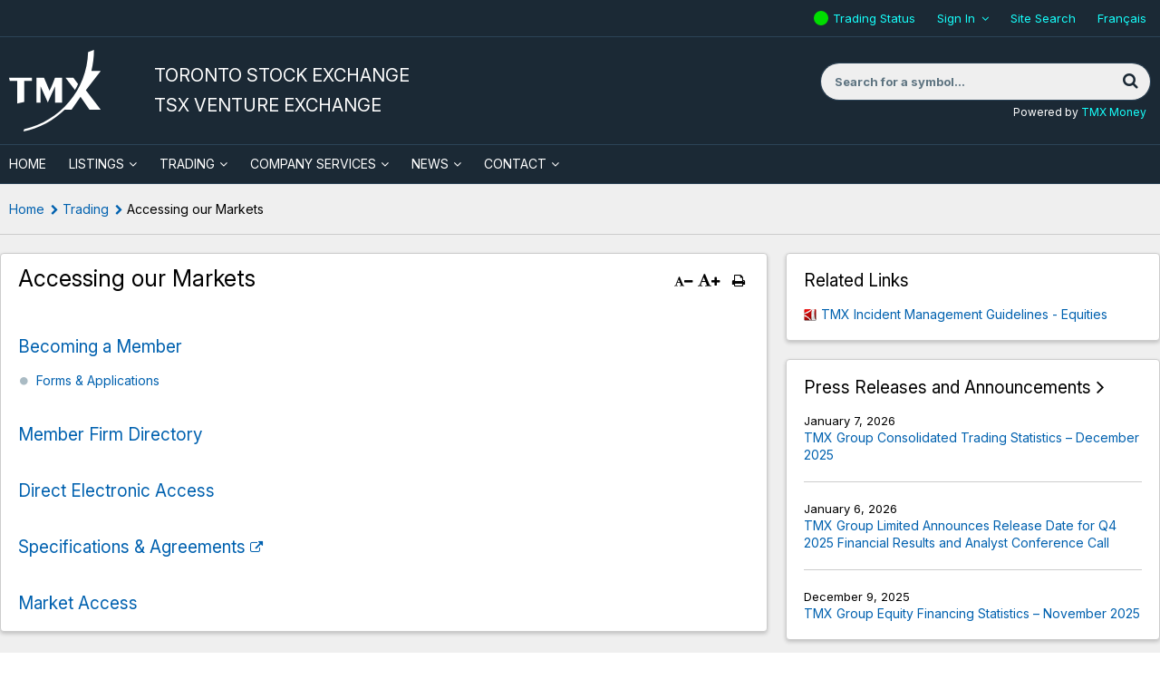

--- FILE ---
content_type: text/html; charset=UTF-8
request_url: https://tsx.com/en/trading/accessing-our-markets/?id=207
body_size: 11144
content:
<!DOCTYPE html>
<html class="no-js" xmlns="http://www.w3.org/1999/xhtml" lang="en" xmlns:og="http://opengraphprotocol.org/schema/" xmlns:fb="http://www.facebook.com/2008/fbml">
<head>
<meta charset="utf-8"/>
<title>TMX TSX | TSXV | Accessing our Markets</title>
<meta name="viewport" content="user-scalable=yes, initial-scale=1, minimum-scale=1, maximum-scale=3, width=device-width"/>
<meta name="revisit-after" content="1 day"/>
<meta name="geo.placename" content="Canada"/>
<meta name="geo.region" content="Toronto"/>
<link rel="canonical" href="https://tsx.com/en/trading/accessing-our-markets/"/>
<meta name="description" content="">
<meta property="og:title" content="TMX TSX | Accessing our Markets">
<meta property="og:description" content="">
<meta property="og:type" content="article">
<meta property="og:url" content="https://tsx.com/en/trading/accessing-our-markets">
<meta property="og:site_name" content="cdcc.ca">
<meta property="twitter:card" content="summary">
<meta property="twitter:title" content="TMX TSX | Accessing our Markets">
<meta property="twitter:description" content="">
<meta property="og:image" content="http://www.tsx.com/assets/application/img/tmx_logo_highres.jpg">
<meta property="twitter:image" content="http://www.tsx.com/assets/application/img/tmx_logo_highres.jpg">
<meta name="apple-mobile-web-app-capable" content="yes"/>
<meta name="apple-mobile-web-app-status-bar-style" content="black"/>
<link rel="apple-touch-icon" href="/assets/application/img/touch-icon-iphone.1718215393.png"/>
<link rel="apple-touch-icon" sizes="72x72" href="/assets/application/img/touch-icon-ipad.1718215393.png"/>
<link rel="apple-touch-icon" sizes="114x114" href="/assets/application/img/touch-icon-iphone4.1718215393.png"/>
<link rel="apple-touch-icon-precomposed" href="/assets/application/img/touch-icon-android.1718215393.png"/>
<link rel="icon" href="/favicon.ico" type="image/x-icon"/>
<link rel="shortcut icon" href="/favicon.ico" type="image/x-icon"/>
<script>(function(w,d,s,l,i){w[l]=w[l]||[];w[l].push({'gtm.start':
new Date().getTime(),event:'gtm.js'});var f=d.getElementsByTagName(s)[0],
j=d.createElement(s),dl=l!='dataLayer'?'&l='+l:'';j.async=true;j.src=
'https://www.googletagmanager.com/gtm.js?id='+i+dl;f.parentNode.insertBefore(j,f);
})(window,document,'script','dataLayer','GTM-MZJS9J8');</script>
<script defer id="cookieyes" type="text/javascript" src="https://cdn-cookieyes.com/client_data/aaef49d96429078d7fb3f7c6/script.js"></script>
<link rel="profile" href="http://microformats.org/profile/hcalendar"/>
<link rel="preconnect" href="https://fonts.googleapis.com">
<link rel="preconnect" href="https://fonts.gstatic.com" crossorigin>
<link href="https://fonts.googleapis.com/css2?family=Inter:ital,opsz,wght@0,14..32,100..900;1,14..32,100..900&display=swap" rel="stylesheet">
<style>
        .qmod-symbol {
            margin-right: 0.5em;
        }

        .fee-schedule table thead tr th {
            background: #1b2935 !important;
            color: #ffffff !important;
        }

        .fee-schedule .twrap {
            margin: 0 !important;
        }
    </style>
<link rel="stylesheet" type="text/css" href="/assets/application/css/style.1761950994.min.css" media="all"/>
<script src="https://7867ffbbe876435a846fe0266e167d23.js.ubembed.com" async></script>
<script>
(function(h,o,t,j,a,r){
h.hj=h.hj||function(){(h.hj.q=h.hj.q||[]).push(arguments)};
h._hjSettings={hjid:1573769,hjsv:6};
a=o.getElementsByTagName('head')[0];
r=o.createElement('script');r.async=1;
r.src=t+h._hjSettings.hjid+j+h._hjSettings.hjsv;
a.appendChild(r);
})(window,document,'https://static.hotjar.com/c/hotjar-','.js?sv=');

_linkedin_partner_id = "233082";
window._linkedin_data_partner_ids = window._linkedin_data_partner_ids || [];
window._linkedin_data_partner_ids.push(_linkedin_partner_id);

(function(l) {
if (!l){window.lintrk = function(a,b){window.lintrk.q.push([a,b])};
window.lintrk.q=[]}
var s = document.getElementsByTagName("script")[0];
var b = document.createElement("script");
b.type = "text/javascript";b.async = true;
b.src = "https://snap.licdn.com/li.lms-analytics/insight.min.js";
s.parentNode.insertBefore(b, s);})(window.lintrk);
</script>
<script type="application/ld+json">
{ "@context" : "https://schema.org",
    "@type" : "Organization",
    "name" : "TMX Group",
    "url" : " https://www.tsx.com/",
    "sameAs" : [ "https://www.facebook.com/thetmxgroup",
        "https://www.twitter.com/tmxgroup",
        "https://www.linkedin.com/company/1432702",
        "https://www.youtube.com/user/tmxgroup"]
}
</script>
</head>
<body class="en trading accessing-our-markets" id="page-id-19">
<noscript><iframe src="https://www.googletagmanager.com/ns.html?id=GTM-MZJS9J8" height="0" width="0" style="display:none;visibility:hidden" title="google manager"></iframe></noscript>
<noscript><img height="1" width="1" style="display:none;" alt="" src="https://px.ads.linkedin.com/collect/?pid=233082&fmt=gif"/></noscript>
<div id="container-overall" class="container-overall">
<div class="mp-pusher" id="mp-pusher">
<nav id="mp-menu" class="mp-menu" aria-hidden="true">
<div class="mp-level">
<div class="menu-close"><a href="#" id="close_button"><img src="/assets/application/img/close-menu.1718215392.png" alt="X" aria-label="Close Menu"/></a></div>
<ul>
<li id="mmenu0-home"><a href="/en" class="home_link">Home</a></li>
<li id="mmenu0-2" class="has-children">
<a href="#">Listings</a>
<div class="mp-level">
<div class="mp-back" tabindex="0">Listings</div>
<ul>
<li id="mmenu1-2"><a href="/en/listings">Listings</a></li>
<li id="mmenu1-59" class="has-children">
<a href="#">Listing With Us</a>
<div class="mp-level">
<div class="mp-back" tabindex="0">Listing With Us</div>
<ul>
<li id="mmenu2-59"><a href="/en/listings/listing-with-us">Listing With Us</a></li>
<li id="mmenu2-60"><a href="/en/listings/listing-with-us/listing-guides">Listing Guides</a></li>
<li id="mmenu2-77" class="has-children">
<a href="#">Sector and Product Profiles</a>
<div class="mp-level">
<div class="mp-back" tabindex="0">Sector and Product Profiles</div>
<ul>
<li id="mmenu3-77"><a href="/en/listings/listing-with-us/sector-and-product-profiles">Sector and Product Profiles</a></li>
<li id="mmenu3-714"><a href="/en/listings/listing-with-us/sector-and-product-profiles/latin-america">Latin America</a></li>
<li id="mmenu3-716"><a href="/en/listings/listing-with-us/sector-and-product-profiles/latin-america-portuguese">Latin America - Portuguese</a></li>
<li id="mmenu3-97"><a href="/en/listings/listing-with-us/sector-and-product-profiles/technology">Technology</a></li>
<li id="mmenu3-98"><a href="/en/listings/listing-with-us/sector-and-product-profiles/diversified-industries">Diversified Industries</a></li>
<li id="mmenu3-100"><a href="/en/listings/listing-with-us/sector-and-product-profiles/real-estate">Real Estate</a></li>
<li id="mmenu3-101"><a href="/en/listings/listing-with-us/sector-and-product-profiles/united-states">United States</a></li>
<li id="mmenu3-246"><a href="/en/listings/listing-with-us/sector-and-product-profiles/international">International</a></li>
<li id="mmenu3-102"><a href="/en/listings/listing-with-us/sector-and-product-profiles/exchange-traded-funds">Exchange Traded Funds</a></li>
<li id="mmenu3-204"><a href="/en/listings/listing-with-us/sector-and-product-profiles/closed-end-funds">Closed-End Funds</a></li>
<li id="mmenu3-205"><a href="/en/listings/listing-with-us/sector-and-product-profiles/structured-notes">Structured Notes</a></li>
<li id="mmenu3-94"><a href="/en/listings/listing-with-us/sector-and-product-profiles/clean-technology">Clean Technology</a></li>
<li id="mmenu3-99"><a href="/en/listings/listing-with-us/sector-and-product-profiles/life-sciences">Life Sciences</a></li>
</ul>
</div>
</li>
<li id="mmenu2-200"><a href="/en/listings/listing-with-us/listed-company-directory">Listed Company Directory</a></li>
</ul>
</div>
</li>
<li id="mmenu1-259" class="has-children">
<a href="#">TSX & TSXV Issuer Resources</a>
<div class="mp-level">
<div class="mp-back" tabindex="0">TSX & TSXV Issuer Resources</div>
<ul>
<li id="mmenu2-259"><a href="/en/listings/tsx-and-tsxv-issuer-resources">TSX &amp; TSXV Issuer Resources</a></li>
<li id="mmenu2-105" class="has-children">
<a href="#">TSX Issuer Resources</a>
<div class="mp-level">
<div class="mp-back" tabindex="0">TSX Issuer Resources</div>
<ul>
<li id="mmenu3-105"><a href="/en/listings/tsx-and-tsxv-issuer-resources/tsx-issuer-resources">TSX Issuer Resources</a></li>
<li id="mmenu3-106"><a href="https://decisia.lexum.com/tsx/en/nav.do" class="blank&#x20;external" target="_blank">TSX Company Manual</a></li>
<li id="mmenu3-128"><a href="https://decisia.lexum.com/tsx/sn/en/nav_date.do" class="blank&#x20;external" target="_blank">Staff Notices</a></li>
<li id="mmenu3-726"><a href="/en/listings/tsx-and-tsxv-issuer-resources/tmx-linx-exchange-submission-portal">TMX Linx</a></li>
<li id="mmenu3-774"><a href="https://www.tsx.com/ebooks/en/part-three-requirements/" class="blank&#x20;external" target="_blank">TSX Guide to Original Listings Requirements</a></li>
<li id="mmenu3-109"><a href="/en/listings/tsx-and-tsxv-issuer-resources/tsx-issuer-resources/corporate-governance">Corporate Governance</a></li>
<li id="mmenu3-110"><a href="/en/listings/tsx-and-tsxv-issuer-resources/tsx-issuer-resources/disclosure-requirements">Disclosure Requirements</a></li>
<li id="mmenu3-111"><a href="/en/listings/tsx-and-tsxv-issuer-resources/tsx-issuer-resources/declaring-dividends-or-distributions">Declaring Dividends or Distributions</a></li>
<li id="mmenu3-112"><a href="/en/listings/tsx-and-tsxv-issuer-resources/tsx-issuer-resources/issuer-fees">Issuer Fees</a></li>
<li id="mmenu3-113"><a href="/en/listings/tsx-and-tsxv-issuer-resources/tsx-issuer-resources/sp-tsx-index-eligibility">S&amp;P/TSX Index Eligibility</a></li>
<li id="mmenu3-114"><a href="/en/listings/tsx-and-tsxv-issuer-resources/tsx-issuer-resources/third-party-contacts">Third Party Contacts</a></li>
<li id="mmenu3-766"><a href="/en/listings/tsx-and-tsxv-issuer-resources/tsx-issuer-resources/tmx-door">TMX DOOR</a></li>
</ul>
</div>
</li>
<li id="mmenu2-115" class="has-children">
<a href="#">TSX Venture Exchange Issuer Resources</a>
<div class="mp-level">
<div class="mp-back" tabindex="0">TSX Venture Exchange Issuer Resources</div>
<ul>
<li id="mmenu3-115"><a href="/en/listings/tsx-and-tsxv-issuer-resources/tsx-venture-exchange-issuer-resources">TSX Venture Exchange Issuer Resources</a></li>
<li id="mmenu3-116"><a href="/en/listings/tsx-and-tsxv-issuer-resources/tsx-venture-exchange-issuer-resources/tsx-venture-exchange-corporate-finance-manual">TSX Venture Exchange Corporate Finance Manual</a></li>
<li id="mmenu3-125"><a href="/en/listings/tsx-and-tsxv-issuer-resources/tsx-venture-exchange-issuer-resources/publications">Publications</a></li>
<li id="mmenu3-123"><a href="http://apps.tmx.com/en/nex/index.html" class="blank&#x20;external" target="_blank">NEX</a></li>
<li id="mmenu3-260"><a href="https://www.tmx.com/TSXVenture/TSXVentureHttpController?GetPage=LcdbSearch" class="blank&#x20;external" target="_blank">Info TSX Venture</a></li>
<li id="mmenu3-291"><a href="/en/listings/tsx-and-tsxv-issuer-resources/tsx-venture-exchange-issuer-resources/tsx-venture-exchange-market-information">TSX Venture Exchange Market Information</a></li>
<li id="mmenu3-126"><a href="/en/listings/tsx-and-tsxv-issuer-resources/tsx-venture-exchange-issuer-resources/graduation-to-toronto-stock-exchange">Graduation to Toronto Stock Exchange</a></li>
<li id="mmenu3-122"><a href="/en/listings/tsx-and-tsxv-issuer-resources/tsx-venture-exchange-issuer-resources/sandp-tsx-venture-index-eligibility">S&amp;P/TSX Venture Index Eligibility</a></li>
<li id="mmenu3-127"><a href="/en/listings/tsx-and-tsxv-issuer-resources/tsx-venture-exchange-issuer-resources/third-party-contacts">Third Party Contacts</a></li>
<li id="mmenu3-124"><a href="/en/listings/tsx-and-tsxv-issuer-resources/tsx-venture-exchange-issuer-resources/advisory-committees">Advisory Committees</a></li>
<li id="mmenu3-743"><a href="/en/listings/tsx-and-tsxv-issuer-resources/tsx-venture-exchange-issuer-resources/tsxv-passport">TSXV Passport</a></li>
<li id="mmenu3-759"><a href="/en/listings/tsx-and-tsxv-issuer-resources/tsx-venture-exchange-issuer-resources/tsxv-sandbox">TSXV Sandbox</a></li>
</ul>
</div>
</li>
<li id="mmenu2-717"><a href="/en/listings/tsx-and-tsxv-issuer-resources/tmx-linx-exchange-submission-portal">TMX LINX: Exchange Submission Portal</a></li>
<li id="mmenu2-690"><a href="/en/company-services/learning-academy?lang=en">Learning Academy</a></li>
<li id="mmenu2-691"><a href="/en/company-services/learning-academy/esg-101">ESG 101</a></li>
<li id="mmenu2-323"><a href="/en/c-suite">View from the C-Suite</a></li>
<li id="mmenu2-767"><a href="/door/">TMX DOOR</a></li>
</ul>
</div>
</li>
<li id="mmenu1-199"><a href="/en/contact/private-company-reps">Contact Us</a></li>
<li id="mmenu1-202" class="has-children">
<a href="#">Current Market Statistics</a>
<div class="mp-level">
<div class="mp-back" tabindex="0">Current Market Statistics</div>
<ul>
<li id="mmenu2-202"><a href="/en/listings/current-market-statistics">Current Market Statistics</a></li>
<li id="mmenu2-86"><a href="/en/listings/current-market-statistics/subscribe">Subscribe</a></li>
<li id="mmenu2-203"><a href="/en/listings/current-market-statistics/mig-archives">MiG Archives</a></li>
<li id="mmenu2-739"><a href="/en/listings/current-market-statistics">Current Market Statistics</a></li>
</ul>
</div>
</li>
</ul>
</div>
</li>
<li id="mmenu0-3" class="has-children">
<a href="#">Trading</a>
<div class="mp-level">
<div class="mp-back" tabindex="0">Trading</div>
<ul>
<li id="mmenu1-3"><a href="/en/trading">Trading</a></li>
<li id="mmenu1-14" class="has-children">
<a href="#">Toronto Stock Exchange</a>
<div class="mp-level">
<div class="mp-back" tabindex="0">Toronto Stock Exchange</div>
<ul>
<li id="mmenu2-14"><a href="/en/trading/toronto-stock-exchange">Toronto Stock Exchange</a></li>
<li id="mmenu2-248" class="has-children">
<a href="#">Order Types & Features</a>
<div class="mp-level">
<div class="mp-back" tabindex="0">Order Types & Features</div>
<ul>
<li id="mmenu3-248"><a href="/en/trading/toronto-stock-exchange/order-types-and-features/order-types">Order Types &amp; Features</a></li>
<li id="mmenu3-23"><a href="/en/trading/toronto-stock-exchange/order-types-and-features/order-types">Order Types</a></li>
<li id="mmenu3-132"><a href="/en/trading/toronto-stock-exchange/order-types-and-features/market-on-close">Market on Close</a></li>
<li id="mmenu3-22"><a href="/en/trading/toronto-stock-exchange/order-types-and-features/market-on-open">Market on Open</a></li>
<li id="mmenu3-142"><a href="/en/trading/toronto-stock-exchange/order-types-and-features/cross-facilities">Cross Facilities</a></li>
<li id="mmenu3-611"><a href="/en/trading/toronto-stock-exchange/order-types-and-features/mgf-facility">MGF Facility</a></li>
<li id="mmenu3-222"><a href="/en/trading/toronto-stock-exchange/order-types-and-features/cancel-on-disconnect">Cancel on Disconnect</a></li>
<li id="mmenu3-206"><a href="/en/trading/toronto-stock-exchange/order-types-and-features/drop-copy">Drop Copy</a></li>
</ul>
</div>
</li>
<li id="mmenu2-25" class="has-children">
<a href="#">Trading Rules & Regulations</a>
<div class="mp-level">
<div class="mp-back" tabindex="0">Trading Rules & Regulations</div>
<ul>
<li id="mmenu3-25"><a href="/en/trading/toronto-stock-exchange/trading-rules-and-regulations">Trading Rules &amp; Regulations</a></li>
<li id="mmenu3-213"><a href="/en/trading/toronto-stock-exchange/trading-rules-and-regulations/market-regulation">Market Regulation</a></li>
<li id="mmenu3-137"><a href="/en/trading/toronto-stock-exchange/trading-rules-and-regulations/proposed-and-recent-changes">Proposed &amp; Recent Changes</a></li>
<li id="mmenu3-214"><a href="/en/trading/toronto-stock-exchange/trading-rules-and-regulations/erroneous-trade-and-trade-amendment-policy">Erroneous Trade &amp; Trade Amendment Policy</a></li>
<li id="mmenu3-215"><a href="/en/trading/toronto-stock-exchange/trading-rules-and-regulations/direct-electronic-access">Direct Electronic Access</a></li>
<li id="mmenu3-496"><a href="https://www.tmx.com/en/tmx-group/regulatory-policies/toronto-stock-exchange-regulatory-policies-and-procedures?lang=en" class="blank&#x20;external" target="_blank">Regulatory Policies and Procedures</a></li>
<li id="mmenu3-770"><a href="/en/trading/toronto-stock-exchange/trading-rules-and-regulations/marketplace-thresholds">TSX/TSXV Marketplace Thresholds</a></li>
</ul>
</div>
</li>
<li id="mmenu2-24" class="has-children">
<a href="#">Fee Schedule</a>
<div class="mp-level">
<div class="mp-back" tabindex="0">Fee Schedule</div>
<ul>
<li id="mmenu3-24"><a href="/en/trading/toronto-stock-exchange/fee-schedule">Fee Schedule</a></li>
<li id="mmenu3-692"><a href="/en/trading/toronto-stock-exchange/fee-schedule/tmx-listed-securities-available-for-trading-in-us-currency">TMX Listed Securities Available for Trading in US Currency</a></li>
</ul>
</div>
</li>
<li id="mmenu2-238"><a href="/en/trading/accessing-our-markets/member-firm-directory?l=A">Member Firms</a></li>
<li id="mmenu2-45" class="has-children">
<a href="#">Trading Notices</a>
<div class="mp-level">
<div class="mp-back" tabindex="0">Trading Notices</div>
<ul>
<li id="mmenu3-45"><a href="/en/trading/toronto-stock-exchange/trading-notices?year=2026">Trading Notices</a></li>
<li id="mmenu3-596"><a href="/en/trading/toronto-stock-exchange/trading-notices/archives-equities-trading-notices">Archives - Equities Trading Notices</a></li>
<li id="mmenu3-646"><a href="/en/trading/toronto-stock-exchange/trading-notices/archives-operational-notices">Archives - Operational Notices</a></li>
<li id="mmenu3-648"><a href="/en/trading/toronto-stock-exchange/trading-notices/archives-production-alerts">Archives - Production Alerts</a></li>
<li id="mmenu3-650"><a href="/en/trading/toronto-stock-exchange/trading-notices/archives-product-announcements">Archives - Product Announcements</a></li>
<li id="mmenu3-756"><a href="/en/trading/toronto-stock-exchange/trading-notices/2023-archive">2023 Archive</a></li>
<li id="mmenu3-764"><a href="/en/trading/toronto-stock-exchange/trading-notices/2024-archive">2024 Archive</a></li>
<li id="mmenu3-775"><a href="/en/trading/toronto-stock-exchange/trading-notices/2025-archive">2025 Archive</a></li>
</ul>
</div>
</li>
</ul>
</div>
</li>
<li id="mmenu1-15" class="has-children">
<a href="#">TSX Venture Exchange</a>
<div class="mp-level">
<div class="mp-back" tabindex="0">TSX Venture Exchange</div>
<ul>
<li id="mmenu2-15"><a href="/en/trading/tsx-venture-exchange">TSX Venture Exchange</a></li>
<li id="mmenu2-249" class="has-children">
<a href="#">Order Types & Features</a>
<div class="mp-level">
<div class="mp-back" tabindex="0">Order Types & Features</div>
<ul>
<li id="mmenu3-249"><a href="/en/trading/tsx-venture-exchange/order-types-and-features/order-types">Order Types &amp; Features</a></li>
<li id="mmenu3-28"><a href="/en/trading/tsx-venture-exchange/order-types-and-features/order-types">Order Types</a></li>
<li id="mmenu3-27"><a href="/en/trading/tsx-venture-exchange/order-types-and-features/market-on-close">Market on Close</a></li>
<li id="mmenu3-141"><a href="/en/trading/toronto-stock-exchange/order-types-and-features/market-on-open">Market on Open</a></li>
<li id="mmenu3-143"><a href="/en/trading/tsx-venture-exchange/order-types-and-features/cross-facilities">Cross Facilities</a></li>
<li id="mmenu3-55"><a href="/en/trading/toronto-stock-exchange/order-types-and-features/cancel-on-disconnect">Cancel on Disconnect</a></li>
<li id="mmenu3-250"><a href="/en/trading/toronto-stock-exchange/order-types-and-features/attribution-choices">Attribution Choices</a></li>
<li id="mmenu3-251"><a href="/en/trading/toronto-stock-exchange/order-types-and-features/drop-copy">Drop Copy</a></li>
</ul>
</div>
</li>
<li id="mmenu2-30" class="has-children">
<a href="#">Trading Rules & Regulations</a>
<div class="mp-level">
<div class="mp-back" tabindex="0">Trading Rules & Regulations</div>
<ul>
<li id="mmenu3-30"><a href="/en/trading/tsx-venture-exchange/trading-rules-and-regulations">Trading Rules &amp; Regulations</a></li>
<li id="mmenu3-219"><a href="/en/trading/toronto-stock-exchange/trading-rules-and-regulations/market-regulation">Market Regulation</a></li>
<li id="mmenu3-218"><a href="/en/trading/toronto-stock-exchange/trading-rules-and-regulations/erroneous-trade-and-trade-amendment-policy">Erroneous Trade &amp; Trade Amendment Policy</a></li>
<li id="mmenu3-220"><a href="/en/trading/toronto-stock-exchange/trading-rules-and-regulations/direct-electronic-access">Direct Electronic Access</a></li>
<li id="mmenu3-497"><a href="https://www.tmx.com/en/tmx-group/regulatory-policies/tsx-venture-exchange-regulatory-policies-and-procedures?lang=en" class="blank&#x20;external" target="_blank">Regulatory Policies and Procedures</a></li>
<li id="mmenu3-772"><a href="/en/trading/toronto-stock-exchange/trading-rules-and-regulations/marketplace-thresholds">TSX/TSXV Marketplace Thresholds</a></li>
</ul>
</div>
</li>
<li id="mmenu2-29"><a href="/en/trading/tsx-venture-exchange/fee-schedule">Fee Schedule</a></li>
<li id="mmenu2-240"><a href="/en/trading/accessing-our-markets/member-firm-directory?l=A">Member Firms</a></li>
<li id="mmenu2-241"><a href="/en/trading/toronto-stock-exchange/trading-notices?year=2026">Trading Notices</a></li>
</ul>
</div>
</li>
<li id="mmenu1-17" class="has-children">
<a href="#">TSX Alpha Exchange</a>
<div class="mp-level">
<div class="mp-back" tabindex="0">TSX Alpha Exchange</div>
<ul>
<li id="mmenu2-17"><a href="/en/trading/tsx-alpha-exchange">TSX Alpha Exchange</a></li>
<li id="mmenu2-252" class="has-children">
<a href="#">Order Types & Features</a>
<div class="mp-level">
<div class="mp-back" tabindex="0">Order Types & Features</div>
<ul>
<li id="mmenu3-252"><a href="/en/trading/tsx-alpha-exchange/order-types-and-features/order-types">Order Types &amp; Features</a></li>
<li id="mmenu3-37"><a href="/en/trading/tsx-alpha-exchange/order-types-and-features/order-types">Order Types</a></li>
<li id="mmenu3-35"><a href="/en/trading/tsx-alpha-exchange/order-types-and-features/pre-open">Pre-Open</a></li>
<li id="mmenu3-56"><a href="/en/trading/tsx-alpha-exchange/order-types-and-features/cross-facilities">Cross Facilities</a></li>
<li id="mmenu3-407"><a href="/en/trading/tsx-alpha-exchange/order-types-and-features/order-processing-delay">Order Processing Delay</a></li>
<li id="mmenu3-40"><a href="/en/trading/tsx-alpha-exchange/order-types-and-features/odd-lot-dealer-program">Odd Lot Dealer Program</a></li>
</ul>
</div>
</li>
<li id="mmenu2-39" class="has-children">
<a href="#">Trading Rules & Regulations</a>
<div class="mp-level">
<div class="mp-back" tabindex="0">Trading Rules & Regulations</div>
<ul>
<li id="mmenu3-39"><a href="/en/trading/tsx-alpha-exchange/trading-rules-and-regulations">Trading Rules &amp; Regulations</a></li>
<li id="mmenu3-228"><a href="/en/resource/1069" target="_blank" class="blank&#x20;external">Trading Policy</a></li>
<li id="mmenu3-229"><a href="/en/trading/tsx-alpha-exchange/trading-rules-and-regulations/proposed-and-recent-changes">Proposed &amp; Recent Changes</a></li>
<li id="mmenu3-230"><a href="/en/trading/toronto-stock-exchange/trading-rules-and-regulations/direct-electronic-access">Direct Electronic Access</a></li>
<li id="mmenu3-498"><a href="https://www.tmx.com/en/tmx-group/regulatory-policies/tsx-alpha-exchange-regulatory-policies-and-procedures?lang=en" class="blank&#x20;external" target="_blank">Regulatory Policies and Procedures</a></li>
<li id="mmenu3-771"><a href="/en/trading/toronto-stock-exchange/trading-rules-and-regulations/marketplace-thresholds">TSX/TSXV Marketplace Thresholds</a></li>
</ul>
</div>
</li>
<li id="mmenu2-38"><a href="/en/trading/tsx-alpha-exchange/fee-schedule">Fee Schedule</a></li>
<li id="mmenu2-244"><a href="/en/trading/accessing-our-markets/member-firm-directory?l=A">Member Firms</a></li>
<li id="mmenu2-245"><a href="/en/trading/toronto-stock-exchange/trading-notices?year=2026">Trading Notices</a></li>
<li id="mmenu2-287"><a href="https://www.tmx.com/en/investor-relations/corporate-information/board-of-directors?lang=en" class="blank&#x20;external" target="_blank">Board of Directors</a></li>
</ul>
</div>
</li>
<li id="mmenu1-20" class="has-children">
<a href="#">Products & Services</a>
<div class="mp-level">
<div class="mp-back" tabindex="0">Products & Services</div>
<ul>
<li id="mmenu2-20"><a href="/en/trading/products-and-services">Products &amp; Services</a></li>
<li id="mmenu2-389"><a href="/en/trading/products-and-services/universal-test-symbols">Universal Test Symbols</a></li>
<li id="mmenu2-50" class="has-children">
<a href="#">TMX Quantum XA</a>
<div class="mp-level">
<div class="mp-back" tabindex="0">TMX Quantum XA</div>
<ul>
<li id="mmenu3-50"><a href="/en/trading/products-and-services/tmx-quantum-xa">TMX Quantum XA</a></li>
<li id="mmenu3-256"><a href="/en/trading/products-and-services/tmx-quantum-xa/tmx-quantum-xa-news-and-product-information">TMX Quantum XA News and Product Information</a></li>
</ul>
</div>
</li>
<li id="mmenu2-53"><a href="/en/trading/products-and-services/tsx-compliance-alerts-reporting-system-cars">TSX Compliance Alerts Reporting System (CARS)</a></li>
<li id="mmenu2-253"><a href="/en/trading/products-and-services/cancel-on-disconnect">Cancel on Disconnect</a></li>
<li id="mmenu2-254"><a href="https://www.tmxinfoservices.com/tmx-datalinx/products-and-services/co-location-services?lang=en" class="blank&#x20;external" target="_blank">Co-Location Services</a></li>
<li id="mmenu2-728"><a href="https://www.tmx.com/tmx-axis?lang=en" class="blank&#x20;external" target="_blank">TMX AXIS</a></li>
</ul>
</div>
</li>
<li id="mmenu1-19" class="has-children">
<a href="#">Accessing our Markets</a>
<div class="mp-level">
<div class="mp-back" tabindex="0">Accessing our Markets</div>
<ul>
<li id="mmenu2-19"><a href="/en/trading/accessing-our-markets">Accessing our Markets</a></li>
<li id="mmenu2-44"><a href="/en/trading/accessing-our-markets/becoming-a-member">Becoming a Member</a></li>
<li id="mmenu2-46"><a href="/en/trading/accessing-our-markets/member-firm-directory">Member Firm Directory</a></li>
<li id="mmenu2-49"><a href="/en/trading/accessing-our-markets/direct-electronic-access">Direct Electronic Access</a></li>
<li id="mmenu2-48"><a href="https://www.tmxwebstore.com" class="blank&#x20;external" target="_blank">Specifications and Agreements</a></li>
<li id="mmenu2-255"><a href="/en/trading/accessing-our-markets/market-access">Market Access</a></li>
</ul>
</div>
</li>
<li id="mmenu1-18" class="has-children">
<a href="#">Market Data & Statistics</a>
<div class="mp-level">
<div class="mp-back" tabindex="0">Market Data & Statistics</div>
<ul>
<li id="mmenu2-18"><a href="/en/trading/market-data-and-statistics">Market Data &amp; Statistics</a></li>
<li id="mmenu2-41"><a href="http://www.tmxinfoservices.com/tmx-datalinx/products-and-services/real-time-data" class="blank&#x20;external" target="_blank">Market Data</a></li>
<li id="mmenu2-47" class="has-children">
<a href="#">Market Statistics & Reports</a>
<div class="mp-level">
<div class="mp-back" tabindex="0">Market Statistics & Reports</div>
<ul>
<li id="mmenu3-47"><a href="/en/trading/market-data-and-statistics/market-statistics-and-reports">Market Statistics &amp; Reports</a></li>
<li id="mmenu3-208"><a href="https://money.tmx.com/en/canadian-markets" class="blank&#x20;external" target="_blank">Canadian Market Summary</a></li>
<li id="mmenu3-234"><a href="/en/trading/market-data-and-statistics/market-statistics-and-reports/interlisted-companies">Interlisted Companies</a></li>
<li id="mmenu3-262"><a href="/en/trading/market-data-and-statistics/market-statistics-and-reports/daily-trading-reports">Daily Trading Reports</a></li>
<li id="mmenu3-693"><a href="/en/trading/market-data-and-statistics/market-statistics-and-reports/anonymous-trading-by-symbol">Anonymous Trading By Symbol</a></li>
<li id="mmenu3-694"><a href="/en/trading/market-data-and-statistics/market-statistics-and-reports/block-trade-summaries">Block Trade Summaries</a></li>
<li id="mmenu3-695"><a href="/en/trading/market-data-and-statistics/market-statistics-and-reports/trading-list-leaders">Trading List Leaders</a></li>
<li id="mmenu3-702"><a href="/en/trading/market-data-and-statistics/market-statistics-and-reports/tsx-buy-ins">TSX Buy-Ins</a></li>
<li id="mmenu3-703"><a href="/en/trading/market-data-and-statistics/market-statistics-and-reports/mbf-session">MBF Session</a></li>
<li id="mmenu3-696"><a href="/en/trading/market-data-and-statistics/market-statistics-and-reports/tsx-tsxv-intraday-trading-statistics">TSX/TSXV Intraday Trading Statistics</a></li>
<li id="mmenu3-698"><a href="/en/trading/market-data-and-statistics/market-statistics-and-reports/tsx-tsxv-moc-trading-volumes">TSX/TSXV MOC Trading Volumes</a></li>
<li id="mmenu3-697"><a href="/en/trading/market-data-and-statistics/market-statistics-and-reports/tsx-tsxv-moc-eligible-stocks">TSX/TSXV MOC Eligible Stocks</a></li>
<li id="mmenu3-233"><a href="/en/trading/market-data-and-statistics/market-statistics-and-reports/moc-imbalances">MOC Imbalances</a></li>
<li id="mmenu3-266"><a href="/en/trading/market-data-and-statistics/market-statistics-and-reports/tsx-alpha-exchange">TSX Alpha Exchange</a></li>
</ul>
</div>
</li>
</ul>
</div>
</li>
<li id="mmenu1-21" class="has-children">
<a href="#">Calendars & Trading Hours</a>
<div class="mp-level">
<div class="mp-back" tabindex="0">Calendars & Trading Hours</div>
<ul>
<li id="mmenu2-21"><a href="/en/trading/calendars-and-trading-hours">Calendars &amp; Trading Hours</a></li>
<li id="mmenu2-57"><a href="/en/trading/calendars-and-trading-hours/calendar">Calendar</a></li>
<li id="mmenu2-58"><a href="/en/trading/calendars-and-trading-hours/trading-hours">Trading Hours</a></li>
</ul>
</div>
</li>
<li id="mmenu1-164"><a href="/en/trading/contact-us">Contact Us</a></li>
</ul>
</div>
</li>
<li id="mmenu0-4" class="has-children">
<a href="#">Company Services</a>
<div class="mp-level">
<div class="mp-back" tabindex="0">Company Services</div>
<ul>
<li id="mmenu1-4"><a href="/en/company-services">Company Services</a></li>
<li id="mmenu1-6" class="has-children">
<a href="#">Understanding your Stock’s Trading</a>
<div class="mp-level">
<div class="mp-back" tabindex="0">Understanding your Stock’s Trading</div>
<ul>
<li id="mmenu2-6"><a href="/en/company-services/understanding-your-stock-s-trading">Understanding your Stock’s Trading</a></li>
<li id="mmenu2-11"><a href="/en/company-services/understanding-your-stock-s-trading/market-and-trading-data">Market &amp; Trading Data</a></li>
<li id="mmenu2-12"><a href="/en/company-services/understanding-your-stock-s-trading/anonymous-trading-activity">Anonymous Trading Activity</a></li>
<li id="mmenu2-83"><a href="/en/company-services/understanding-your-stock-s-trading/market-makers">Market Makers</a></li>
<li id="mmenu2-495"><a href="/en/company-services/understanding-your-stock-s-trading/odd-lot-dealers">Odd Lot Dealers</a></li>
</ul>
</div>
</li>
<li id="mmenu1-85" class="has-children">
<a href="#">Targeting the Investment Community</a>
<div class="mp-level">
<div class="mp-back" tabindex="0">Targeting the Investment Community</div>
<ul>
<li id="mmenu2-85"><a href="/en/company-services/targeting-the-investment-community">Targeting the Investment Community</a></li>
<li id="mmenu2-761"><a href="https://www.newsfilecorp.com" class="blank&#x20;external" target="_blank">Newswire &amp; Filing Solution</a></li>
<li id="mmenu2-719"><a href="/en/company-services/targeting-the-investment-community/corporate-access">Corporate Access</a></li>
<li id="mmenu2-514"><a href="/en/company-services/targeting-the-investment-community/enhanced-shareholder-and-ir-solutions">Enhanced Shareholder and IR Solutions</a></li>
</ul>
</div>
</li>
<li id="mmenu1-8" class="has-children">
<a href="#">Building your Company Profile</a>
<div class="mp-level">
<div class="mp-back" tabindex="0">Building your Company Profile</div>
<ul>
<li id="mmenu2-8"><a href="/en/company-services/building-your-company-profile">Building your Company Profile</a></li>
<li id="mmenu2-173"><a href="/en/company-services/building-your-company-profile/market-open-ceremony">Market Open Ceremony</a></li>
<li id="mmenu2-175"><a href="/en/c-suite">C-Suite Video Interviews</a></li>
<li id="mmenu2-720"><a href="/en/company-services/learning-academy/esg-101">ESG 101</a></li>
<li id="mmenu2-172"><a href="/en/company-services/building-your-company-profile/stock-quotes-for-ir-web-site">Stock Quotes for IR Web Site</a></li>
<li id="mmenu2-174"><a href="/en/company-services/building-your-company-profile/listed-on-logo">Listed on Logo</a></li>
<li id="mmenu2-169"><a href="https://marketcentre.tmx.com" class="blank&#x20;external" target="_blank">Hosting at the Exchange</a></li>
</ul>
</div>
</li>
<li id="mmenu1-10" class="has-children">
<a href="#">Managing your Business</a>
<div class="mp-level">
<div class="mp-back" tabindex="0">Managing your Business</div>
<ul>
<li id="mmenu2-10"><a href="/en/company-services/managing-your-business">Managing your Business</a></li>
<li id="mmenu2-78"><a href="https://www.tsxtrust.com/issuer-and-investor-services/transfer-agent-services?lang=en" class="blank&#x20;external" target="_blank">Transfer Agent</a></li>
<li id="mmenu2-79"><a href="http://www.tsxtrust.com/services/corporate-trust-services?lang=en" class="blank&#x20;external" target="_blank">Corporate Trust Services</a></li>
<li id="mmenu2-723"><a href="https://www.tsxtrust.com/proxy-services/corporate-governance?lang=en" class="blank&#x20;external" target="_blank">Governance Solutions</a></li>
<li id="mmenu2-733"><a href="https://www.tsxtrust.com/issuer-and-investor-services/meeting-services/virtual-meetings" class="blank&#x20;external" target="_blank">Virtual Meeting Tool</a></li>
<li id="mmenu2-734"><a href="https://www.tsxtrust.com/issuer-and-investor-services/meeting-services#printing" class="blank&#x20;external" target="_blank">Printing Services</a></li>
<li id="mmenu2-721"><a href="/en/company-services/building-your-company-profile/esg-management">ESG 101</a></li>
<li id="mmenu2-762"><a href="https://www.newsfilecorp.com" class="blank&#x20;external" target="_blank">Newswire &amp; Filing Solution</a></li>
</ul>
</div>
</li>
<li id="mmenu1-729" class="has-children">
<a href="#">Education for Listed Companies</a>
<div class="mp-level">
<div class="mp-back" tabindex="0">Education for Listed Companies</div>
<ul>
<li id="mmenu2-729"><a href="/en/company-services/education-for-listed-companies">Education for Listed Companies</a></li>
<li id="mmenu2-741"><a href="/en/company-services/education-for-listed-companies/education-for-listed-issuers">Education for Listed Issuers</a></li>
<li id="mmenu2-730"><a href="/learning">Learning Academy</a></li>
<li id="mmenu2-731"><a href="/en/company-services/building-your-company-profile/esg-management">ESG 101</a></li>
<li id="mmenu2-732"><a href="/en/company-services/learning-academy/esg-101/opt-in">Education Resources to your Inbox</a></li>
</ul>
</div>
</li>
<li id="mmenu1-93"><a href="/en/contact/public-company-reps">Contact Us</a></li>
</ul>
</div>
</li>
<li id="mmenu0-5" class="has-children">
<a href="#">News</a>
<div class="mp-level">
<div class="mp-back" tabindex="0">News</div>
<ul>
<li id="mmenu1-5"><a href="/en/news">News</a></li>
<li id="mmenu1-7"><a href="/en/news/market-opens">Market Opens</a></li>
<li id="mmenu1-280"><a href="/en/news/new-company-listings">New Company Listings</a></li>
<li id="mmenu1-281"><a href="/en/news/reviews-and-suspensions">Reviews and Suspensions</a></li>
<li id="mmenu1-198"><a href="/en/contact/other-inquiries">Media Contacts</a></li>
</ul>
</div>
</li>
<li id="mmenu0-275"><a href="/en/contact">Contact</a></li>
</ul>
</div>
</nav>
<div class="scroller">
<div class="scroller-inner">
<div id="page-header" class="header">
<div class="top_links">
<div id="topbar" class="wrapper">
<ul class="navigation">
<li style="float: left; margin: 0"><div data-qmod-tool="miniquotes" data-qmod-params='{"lang":"en","symbol":"X:CA","symbolForwardURL": "https://money.tmx.com/en/quote/"}' class="qtool"></div></li>
<li class="trading-status"><a class="status-green" href="/en/trading/status">Trading Status<span class="sr-only">: Green</span></a></li>
<li class="sign_in quickies">
<span tabindex="0">Sign In</span>
<ul class="list">
<li><a href="https://linx.tmx.com" class="blank external">TMX LINX: Exchange Submission Portal</a></li>
<li><a href="https://portal.tmx.com/pif" class="blank external">Online PIF</a></li>
<li><a href="https://money.tmx.com/en/watchlist" class="blank external">My Watchlists</a></li>
<li><a href="https://infosuite.quotemedia.com/index.php?locale=en" class="blank external">TSX InfoSuite</a></li>
<li><a href="https://www.tmx.com/entmx-axis" class="blank external">TMX Axis</a></li>
<li><a href="https://www.tmxwebstore.com" class="blank external">TMX Webstore</a></li>
</ul>
</li>
<li class="site_wide_search">
<a href="/en/search">Site Search</a>
</li>
<li class="lang">
<a href="/fr/trading/accessing-our-markets/?id=207" lang="fr" id="langswitch">Français</a>
</li>
</ul>
<div class="clearfix"></div>
</div>
</div>
<div class="banner">
<div class="wrapper">
<div id="mp-trigger" class="trigger-holder" aria-label="Open Menu">
<a href="#" id="trigger" class="menu-trigger"><img src="/assets/application/img/bars.1718215392.png" alt="|||"/></a>
</div>
<div class="logo">
<a href="https://www.tmx.com/en" title="TMX.com">
<img src="/assets/application/img/tmx_logo_white.1718215393.svg" height="90" alt="TMX"/>
</a>
<div class="title_website"><a class="title_website_link" href="/en" title="Back to Home Page">
<span>Toronto Stock Exchange</span>
<span>TSX Venture Exchange</span>
</a></div>
</div>
<div class="search_form">
<form name="quickQuote" id="quickQuote1" action="https://money.tmx.com/en/" method="get" target="_blank">
<div id="searchbox" class="searchbox">
<fieldset>
<legend class="sr-only">Search for a symbol</legend>
<label for="searchinputtext" class="sr-only">Search</label>
<input type="text" name="symbol" id="searchinputtext" class="input-search text ac_input" autocomplete="off" maxlength="30" placeholder="Search for a symbol..." title="Search for a symbol">
<button type="submit" id="btn-search" class="btn-search" title="Search" aria-label="Search"><span class="fa fa-search"></span></button>
</fieldset>
</div>
<div class="powered_by">
Powered by                        <a href="https://money.tmx.com/en/" title="TMX Money" class="blank">
TMX Money                        </a>
</div>
</form>
</div>
<div id="mobile-search-trigger" role="button" tabindex="0" aria-label="Toggle Search">
<span class="fa fa-search"></span>
</div>
<div class="clearfix"></div>
</div>
</div>
</div>
<div id="mobile-search-form" class="mobile-search-form">
<div id="mobile-search-tabs">
<ul class="nav nav-tabs">
<li class="active"><a href="#ms-tab-1">Find Quote</a></li>
<li><a href="#ms-tab-2">Search Site</a></li>
</ul>
</div>
<div id="mobile-search-tabs-content" class="tab-content" aria-hidden="true">
<div id="ms-tab-1" class="tab-pane active">
<form name="quickQuote" id="quickQuote2" action="https://money.tmx.com/en/" method="get" target="_blank">
<div id="searchbox2" class="searchbox">
<fieldset>
<legend class="sr-only">Search for a symbol</legend>
<label for="searchinputtext2" class="sr-only">Search</label>
<input type="text" name="symbol" id="searchinputtext2" class="input-search text ac_input" autocomplete="off" maxlength="30" placeholder="Enter a symbol..." title="Search for a symbol">
<button type="submit" id="btn-search2" class="btn-search" title="Search" aria-label="Search"><span class="fa fa-search"></span></button>
</fieldset>
</div>
</form>
<p class="desc">
Search results will open in a new window on <a href="https://money.tmx.com/en/" target="_blank" class="blank external">money.tmx.com</a>.
</p>
</div>
<div id="ms-tab-2" class="tab-pane">
<div id="tmxes-search-container-mobile"></div>
</div>
</div>
</div>
<div id="main-nav" class="main_nav">
<ul class="wrapper">
<li class="level0 first without_sub_nav">
<a href="/en" class="home_link">HOME</a>
</li>
<li class="level0" id="menu0-2">
<span class="main_category with_sub_nav" tabindex="0">Listings</span>
<div class="content_big_menu">
<div class="intro_category">
<div class="title"><a href="/en/listings">Listings</a></div>
<div class="texte">
<p>Toronto Stock Exchange (TSX) and TSX Venture Exchange (TSXV): where ideas and innovation meet capital</p>                            </div>
</div>
<button type="button" class="bt_close_menu_pad" aria-label="Close"></button>
<div class="sub_nav col3">
<ul class="level1" id="menu1-2">
<li id="menu1-59">
<div class="title"><a href="/en/listings/listing-with-us">Listing With Us</a></div>
<div class="texte">
<p>The Exchanges have provided companies with access to equity capital for over 160 years. Our issuers list alongside their peers, and benefit from being listed on a leading global exchange with integrity, liquidity and opportunity.</p>                                        </div>
<ul class="level2" id="menu2-59">
<li id="menu2-60"><a href="/en/listings/listing-with-us/listing-guides">Listing Guides</a></li>
<li id="menu2-77"><a href="/en/listings/listing-with-us/sector-and-product-profiles">Sector and Product Profiles</a></li>
<li id="menu2-200"><a href="/en/listings/listing-with-us/listed-company-directory">Listed Company Directory</a></li>
</ul>
</li>
<li id="menu1-259">
<div class="title"><a href="/en/listings/tsx-and-tsxv-issuer-resources">TSX &amp; TSXV Issuer Resources</a></div>
<ul class="level2" id="menu2-259">
<li id="menu2-105"><a href="/en/listings/tsx-and-tsxv-issuer-resources/tsx-issuer-resources">TSX Issuer Resources</a></li>
<li id="menu2-115"><a href="/en/listings/tsx-and-tsxv-issuer-resources/tsx-venture-exchange-issuer-resources">TSX Venture Exchange Issuer Resources</a></li>
<li id="menu2-717"><a href="/en/listings/tsx-and-tsxv-issuer-resources/tmx-linx-exchange-submission-portal">TMX LINX: Exchange Submission Portal</a></li>
<li id="menu2-690"><a href="/en/company-services/learning-academy?lang=en">Learning Academy</a></li>
<li id="menu2-691"><a href="/en/company-services/learning-academy/esg-101">ESG 101</a></li>
<li id="menu2-323"><a href="/en/c-suite">View from the C-Suite</a></li>
<li id="menu2-767"><a href="/door/">TMX DOOR</a></li>
</ul>
</li>
<li id="menu1-202">
<div class="title"><a href="/en/listings/current-market-statistics">Current Market Statistics</a></div>
<ul class="level2" id="menu2-202">
<li id="menu2-86"><a href="/en/listings/current-market-statistics/subscribe">Subscribe</a></li>
<li id="menu2-203"><a href="/en/listings/current-market-statistics/mig-archives">MiG Archives</a></li>
<li id="menu2-739"><a href="/en/listings/current-market-statistics">Current Market Statistics</a></li>
</ul>
</li>
</ul>
<div class="clearfix"></div>
<div class="contact_area">
<a href="/en/contact/private-company-reps">Contact Us</a>
<div class="clearfix"></div>
</div>
</div>
</div>
</li>
<li class="level0" id="menu0-3">
<span class="main_category with_sub_nav" tabindex="0">Trading</span>
<div class="content_big_menu">
<div class="intro_category">
<div class="title"><a href="/en/trading">Trading</a></div>
<div class="texte">
<p>TMX facilitates fully electronic trading on Canada’s premier equities Exchanges, Toronto Stock Exchange (TSX), TSX Venture Exchange (TSXV) and TSX Alpha Exchange (TSXA).</p>                            </div>
</div>
<button type="button" class="bt_close_menu_pad" aria-label="Close"></button>
<div class="sub_nav col4">
<ul class="level1" id="menu1-3">
<li id="menu1-14">
<div class="title"><a href="/en/trading/toronto-stock-exchange">Toronto Stock Exchange</a></div>
<ul class="level2" id="menu2-14">
<li id="menu2-248"><a href="/en/trading/toronto-stock-exchange/order-types-and-features/order-types">Order Types &amp; Features</a></li>
<li id="menu2-25"><a href="/en/trading/toronto-stock-exchange/trading-rules-and-regulations">Trading Rules &amp; Regulations</a></li>
<li id="menu2-24"><a href="/en/trading/toronto-stock-exchange/fee-schedule">Fee Schedule</a></li>
<li id="menu2-238"><a href="/en/trading/accessing-our-markets/member-firm-directory?l=A">Member Firms</a></li>
<li id="menu2-45"><a href="/en/trading/toronto-stock-exchange/trading-notices?year=2026">Trading Notices</a></li>
</ul>
</li>
<li id="menu1-15">
<div class="title"><a href="/en/trading/tsx-venture-exchange">TSX Venture Exchange</a></div>
<ul class="level2" id="menu2-15">
<li id="menu2-249"><a href="/en/trading/tsx-venture-exchange/order-types-and-features/order-types">Order Types &amp; Features</a></li>
<li id="menu2-30"><a href="/en/trading/tsx-venture-exchange/trading-rules-and-regulations">Trading Rules &amp; Regulations</a></li>
<li id="menu2-29"><a href="/en/trading/tsx-venture-exchange/fee-schedule">Fee Schedule</a></li>
<li id="menu2-240"><a href="/en/trading/accessing-our-markets/member-firm-directory?l=A">Member Firms</a></li>
<li id="menu2-241"><a href="/en/trading/toronto-stock-exchange/trading-notices?year=2026">Trading Notices</a></li>
</ul>
</li>
<li id="menu1-17">
<div class="title"><a href="/en/trading/tsx-alpha-exchange">TSX Alpha Exchange</a></div>
<ul class="level2" id="menu2-17">
<li id="menu2-252"><a href="/en/trading/tsx-alpha-exchange/order-types-and-features/order-types">Order Types &amp; Features</a></li>
<li id="menu2-39"><a href="/en/trading/tsx-alpha-exchange/trading-rules-and-regulations">Trading Rules &amp; Regulations</a></li>
<li id="menu2-38"><a href="/en/trading/tsx-alpha-exchange/fee-schedule">Fee Schedule</a></li>
<li id="menu2-244"><a href="/en/trading/accessing-our-markets/member-firm-directory?l=A">Member Firms</a></li>
<li id="menu2-245"><a href="/en/trading/toronto-stock-exchange/trading-notices?year=2026">Trading Notices</a></li>
<li id="menu2-287"><a href="https://www.tmx.com/en/investor-relations/corporate-information/board-of-directors?lang=en" target="_blank" class="blank&#x20;external">Board of Directors</a></li>
</ul>
</li>
<li id="menu1-20">
<div class="title"><a href="/en/trading/products-and-services">Products &amp; Services</a></div>
<ul class="level2" id="menu2-20">
<li id="menu2-389"><a href="/en/trading/products-and-services/universal-test-symbols">Universal Test Symbols</a></li>
<li id="menu2-50"><a href="/en/trading/products-and-services/tmx-quantum-xa">TMX Quantum XA</a></li>
<li id="menu2-53"><a href="/en/trading/products-and-services/tsx-compliance-alerts-reporting-system-cars">TSX Compliance Alerts Reporting System (CARS)</a></li>
<li id="menu2-253"><a href="/en/trading/products-and-services/cancel-on-disconnect">Cancel on Disconnect</a></li>
<li id="menu2-254"><a href="https://www.tmxinfoservices.com/tmx-datalinx/products-and-services/co-location-services?lang=en" target="_blank" class="blank&#x20;external">Co-Location Services</a></li>
<li id="menu2-728"><a href="https://www.tmx.com/tmx-axis?lang=en" target="_blank" class="blank&#x20;external">TMX AXIS</a></li>
</ul>
</li>
<li id="menu1-19">
<div class="title"><a href="/en/trading/accessing-our-markets">Accessing our Markets</a></div>
<ul class="level2" id="menu2-19">
<li id="menu2-44"><a href="/en/trading/accessing-our-markets/becoming-a-member">Becoming a Member</a></li>
<li id="menu2-46"><a href="/en/trading/accessing-our-markets/member-firm-directory">Member Firm Directory</a></li>
<li id="menu2-49"><a href="/en/trading/accessing-our-markets/direct-electronic-access">Direct Electronic Access</a></li>
<li id="menu2-48"><a href="https://www.tmxwebstore.com" target="_blank" class="blank&#x20;external">Specifications and Agreements</a></li>
<li id="menu2-255"><a href="/en/trading/accessing-our-markets/market-access">Market Access</a></li>
</ul>
</li>
<li id="menu1-18">
<div class="title"><a href="/en/trading/market-data-and-statistics">Market Data &amp; Statistics</a></div>
<ul class="level2" id="menu2-18">
<li id="menu2-41"><a href="http://www.tmxinfoservices.com/tmx-datalinx/products-and-services/real-time-data" target="_blank" class="blank&#x20;external">Market Data</a></li>
<li id="menu2-47"><a href="/en/trading/market-data-and-statistics/market-statistics-and-reports">Market Statistics &amp; Reports</a></li>
</ul>
</li>
<li id="menu1-21">
<div class="title"><a href="/en/trading/calendars-and-trading-hours">Calendars &amp; Trading Hours</a></div>
<ul class="level2" id="menu2-21">
<li id="menu2-57"><a href="/en/trading/calendars-and-trading-hours/calendar">Calendar</a></li>
<li id="menu2-58"><a href="/en/trading/calendars-and-trading-hours/trading-hours">Trading Hours</a></li>
</ul>
</li>
</ul>
<div class="clearfix"></div>
<div class="contact_area">
<a href="/en/trading/contact-us">Contact Us</a>
<div class="clearfix"></div>
</div>
</div>
</div>
</li>
<li class="level0" id="menu0-4">
<span class="main_category with_sub_nav" tabindex="0">Company Services</span>
<div class="content_big_menu">
<div class="intro_category">
<div class="title"><a href="/en/company-services">Company Services</a></div>
<div class="texte">
<p>Supporting your growth</p>                            </div>
</div>
<button type="button" class="bt_close_menu_pad" aria-label="Close"></button>
<div class="sub_nav col4">
<ul class="level1" id="menu1-4">
<li id="menu1-6">
<div class="title"><a href="/en/company-services/understanding-your-stock-s-trading">Understanding your Stock’s Trading</a></div>
<ul class="level2" id="menu2-6">
<li id="menu2-11"><a href="/en/company-services/understanding-your-stock-s-trading/market-and-trading-data">Market &amp; Trading Data</a></li>
<li id="menu2-12"><a href="/en/company-services/understanding-your-stock-s-trading/anonymous-trading-activity">Anonymous Trading Activity</a></li>
<li id="menu2-83"><a href="/en/company-services/understanding-your-stock-s-trading/market-makers">Market Makers</a></li>
<li id="menu2-495"><a href="/en/company-services/understanding-your-stock-s-trading/odd-lot-dealers">Odd Lot Dealers</a></li>
</ul>
</li>
<li id="menu1-85">
<div class="title"><a href="/en/company-services/targeting-the-investment-community">Targeting the Investment Community</a></div>
<ul class="level2" id="menu2-85">
<li id="menu2-761"><a href="https://www.newsfilecorp.com" target="_blank" class="blank&#x20;external">Newswire &amp; Filing Solution</a></li>
<li id="menu2-719"><a href="/en/company-services/targeting-the-investment-community/corporate-access">Corporate Access</a></li>
<li id="menu2-514"><a href="/en/company-services/targeting-the-investment-community/enhanced-shareholder-and-ir-solutions">Enhanced Shareholder and IR Solutions</a></li>
</ul>
</li>
<li id="menu1-8">
<div class="title"><a href="/en/company-services/building-your-company-profile">Building your Company Profile</a></div>
<ul class="level2" id="menu2-8">
<li id="menu2-173"><a href="/en/company-services/building-your-company-profile/market-open-ceremony">Market Open Ceremony</a></li>
<li id="menu2-175"><a href="/en/c-suite">C-Suite Video Interviews</a></li>
<li id="menu2-720"><a href="/en/company-services/learning-academy/esg-101">ESG 101</a></li>
<li id="menu2-172"><a href="/en/company-services/building-your-company-profile/stock-quotes-for-ir-web-site">Stock Quotes for IR Web Site</a></li>
<li id="menu2-174"><a href="/en/company-services/building-your-company-profile/listed-on-logo">Listed on Logo</a></li>
<li id="menu2-169"><a href="https://marketcentre.tmx.com" target="_blank" class="blank&#x20;external">Hosting at the Exchange</a></li>
</ul>
</li>
<li id="menu1-10">
<div class="title"><a href="/en/company-services/managing-your-business">Managing your Business</a></div>
<ul class="level2" id="menu2-10">
<li id="menu2-78"><a href="https://www.tsxtrust.com/issuer-and-investor-services/transfer-agent-services?lang=en" target="_blank" class="blank&#x20;external">Transfer Agent</a></li>
<li id="menu2-79"><a href="http://www.tsxtrust.com/services/corporate-trust-services?lang=en" target="_blank" class="blank&#x20;external">Corporate Trust Services</a></li>
<li id="menu2-723"><a href="https://www.tsxtrust.com/proxy-services/corporate-governance?lang=en" target="_blank" class="blank&#x20;external">Governance Solutions</a></li>
<li id="menu2-733"><a href="https://www.tsxtrust.com/issuer-and-investor-services/meeting-services/virtual-meetings" target="_blank" class="blank&#x20;external">Virtual Meeting Tool</a></li>
<li id="menu2-734"><a href="https://www.tsxtrust.com/issuer-and-investor-services/meeting-services#printing" target="_blank" class="blank&#x20;external">Printing Services</a></li>
<li id="menu2-721"><a href="/en/company-services/building-your-company-profile/esg-management">ESG 101</a></li>
<li id="menu2-762"><a href="https://www.newsfilecorp.com" target="_blank" class="blank&#x20;external">Newswire &amp; Filing Solution</a></li>
</ul>
</li>
<li id="menu1-729">
<div class="title"><a href="/en/company-services/education-for-listed-companies">Education for Listed Companies</a></div>
<ul class="level2" id="menu2-729">
<li id="menu2-741"><a href="/en/company-services/education-for-listed-companies/education-for-listed-issuers">Education for Listed Issuers</a></li>
<li id="menu2-730"><a href="/learning">Learning Academy</a></li>
<li id="menu2-731"><a href="/en/company-services/building-your-company-profile/esg-management">ESG 101</a></li>
<li id="menu2-732"><a href="/en/company-services/learning-academy/esg-101/opt-in">Education Resources to your Inbox</a></li>
</ul>
</li>
</ul>
<div class="clearfix"></div>
<div class="contact_area">
<a href="/en/contact/public-company-reps">Contact the TSX Company Services team</a>
<div class="clearfix"></div>
</div>
</div>
</div>
</li>
<li class="level0" id="menu0-5">
<span class="main_category with_sub_nav" tabindex="0">News</span>
<div class="content_big_menu">
<div class="intro_category">
<div class="title"><a href="/en/news">News</a></div>
</div>
<button type="button" class="bt_close_menu_pad" aria-label="Close"></button>
<div class="sub_nav col3">
<ul class="level1" id="menu1-5">
<li id="menu1-7">
<div class="title"><a href="/en/news/market-opens">Market Opens</a></div>
</li>
<li id="menu1-280">
<div class="title"><a href="/en/news/new-company-listings">New Company Listings</a></div>
</li>
<li id="menu1-281">
<div class="title"><a href="/en/news/reviews-and-suspensions">Reviews and Suspensions</a></div>
</li>
</ul>
<div class="clearfix"></div>
<div class="contact_area">
<a href="/en/contact/other-inquiries">Media inquiries</a>
<div class="clearfix"></div>
</div>
</div>
</div>
</li>
<li class="level0" id="menu0-275">
<span class="main_category with_sub_nav" tabindex="0">Contact</span>
<div class="content_big_menu">
<div class="intro_category">
<div class="title"><a href="/en/contact">Contact</a></div>
</div>
<button type="button" class="bt_close_menu_pad" aria-label="Close"></button>
</div>
</li>
</ul>
<div class="clearfix"></div>
</div>
<div id="page-content" class="content">
<ul class="breadcrumb">
<li><a href="/en" title="Home">Home</a> <span class="sep fa fa-chevron-right"></span></li>
<li><a href="/en/trading">Trading</a> <span class="sep fa fa-chevron-right"></span></li>
<li class="current" id="last-breadcrumb">Accessing our Markets</li>
</ul>
<div class="main left">
<div class="title_main_content">
<h1 class="title_main title_id_19" id="title-main">Accessing our Markets</h1>
<div class="accessibility_options">
<div class="text_size">
<a href="#" title="Decrease Text Size" class="small-text" id="small-text"><span class="fa fa-font"></span><span class="indice"><span class="fa fa-minus"></span></span></a>
<a href="#" title="Increase Text Size" class="big-text" id="big-text"><span class="fa fa-font"></span><span class="indice"><span class="fa fa-plus"></span></span></a>
</div>
<a href="#" title="Print this page" id="aPrint"><span class="fa fa-print"></span></a>
<div class="clearfix"></div>
</div>
<div class="clearfix"></div>
</div>
<div class="fs-text">
<div class="content_wrapper">
</div>
<div class="landing_page_menu">
<div class="cell"><h3><a href="/en/trading/accessing-our-markets/becoming-a-member">Becoming a Member</a></h3>
<div class="landing_page_menu_content">
<ul class="landing_page_sublevel">
<li><a href="/en/trading/accessing-our-markets/becoming-a-member/forms-and-applications">Forms &amp; Applications</a></li>
</ul>
</div>
</div>
<div class="cell"><h3><a href="/en/trading/accessing-our-markets/member-firm-directory">Member Firm Directory</a></h3>
</div>
<div class="cell"><h3><a href="/en/trading/accessing-our-markets/direct-electronic-access">Direct Electronic Access</a></h3>
</div>
<div class="cell"><h3><a href="https://www.tmxwebstore.com" target="_blank" class="blank&#x20;external">Specifications &amp; Agreements</a></h3>
</div>
<div class="cell"><h3><a href="/en/trading/accessing-our-markets/market-access">Market Access</a></h3>
</div>
</div>
<div class="clearfix"></div>
</div>
</div>
<div id="page-sidebar" class="sidebar">
<div class="widget widget_fee_schedule_tsx">
<h3>Related Links</h3>
<div class="content_widget">
<p><a href="/en/resource/2391" class="blank pdf" target="_blank">TMX Incident Management Guidelines - Equities</a></p>
</div>
</div><div class="widget widget_news news">
<h3><a href="/en/news" title="Press Releases and Announcements">Press Releases and Announcements</a></h3>
<div class="content_widget">
<ul class="news-list">
<li class="news-list-item">
<div class="title first">
<div class="publish_date">January 7, 2026</div>
<a href="/en/news?id=1138">TMX Group Consolidated Trading Statistics – December 2025</a>
</div>
</li>
<li class="news-list-item">
<div class="title">
<div class="publish_date">January 6, 2026</div>
<a href="/en/news?id=1137">TMX Group Limited Announces Release Date for Q4 2025 Financial Results and Analyst Conference Call</a>
</div>
</li>
<li class="news-list-item">
<div class="title">
<div class="publish_date">December 9, 2025</div>
<a href="/en/news?id=1136">TMX Group Equity Financing Statistics – November 2025</a>
</div>
</li>
</ul>
</div>
</div>
</div>
<div class="clearfix"></div>
</div>
<a id="back_top" href="#top" class="hidden">Top</a>
<div id="page-footer" class="footer">
<div id="footer_pillars" class="pillars wrapper">
<div class="pillar pillar1">
<div class="caption">Capital Formation<span></span></div>
<ul>
<li><a href="https://www.tsx.com/en/" class="blank">Toronto Stock Exchange</a></li>
<li><a href="https://www.tsx.com/en/" class="blank">TSX Venture Exchange</a></li>
<li><a href="https://www.tsxtrust.com/?lang=en" class="blank">TSX Trust</a></li>
<li><a href="https://www.newsfilecorp.com/" class="blank">TMX Newsfile</a></li>
</ul>
</div>
<div class="pillar pillar2">
<div class="caption">Markets<span></span></div>
<ul>
<li><a href="https://www.m-x.ca/en/" class="blank">Montréal Exchange</a></li>
<li><a href="https://www.tsx.com/en/" class="blank">Toronto Stock Exchange</a></li>
<li><a href="https://www.tsx.com/en/" class="blank">TSX Venture Exchange</a></li>
<li><a href="https://www.tsx.com/en/" class="blank">TSX Alpha Exchange</a></li>
<li><a href="https://www.tmxalphaus.com/" class="blank">AlphaX US</a></li>
<li><a href="https://www.shorcan.com/" class="blank">Shorcan</a></li>
</ul>
</div>
<div class="pillar pillar3">
<div class="caption">Post-Trade<span></span></div>
<ul>
<li><a href="https://www.cdcc.ca/en/" class="blank">CDCC</a></li>
<li><a href="https://www.cds.ca/?lang=en" class="blank">CDS</a></li>
</ul>
</div>
<div class="pillar pillar4">
<div class="caption">Insights<span></span></div>
<ul>
<li><a href="https://www.tmxinfoservices.com/?lang=en" class="blank">TMX Datalinx</a></li>
<li><a href="https://www.trayport.com/" class="blank">TMX Trayport</a></li>
<li><a href="https://www.vettafi.com/" class="blank">TMX VettaFi</a></li>
<li><a href="https://money.tmx.com/en/" class="blank">TMX Money</a></li>
</ul>
</div>
<div class="clearfix"></div>
</div>
<div class="footer_links">
<div class="wrapper">
<div class="logo">
<a href="https://www.tmx.com/en" title="TMX.com">
<img src="/assets/application/img/tmx_logo_white.1718215393.svg" height="64" alt="TMX"/>
</a>
</div>
<ul class="navigation">
<li>
<a href="/en/contact" title="Contact Us">Contact Us</a>
</li>
<li>
<a href="/en/terms-of-use" title="Terms of Use">Terms of Use</a>
</li>
<li>
<a href="/en/privacy-policy" title="Privacy Policy">Privacy Policy</a>
</li>
<li>
<a href="/en/accessibility" title="Accessibility">Accessibility</a>
</li>
<li>
<a href="/en/fraud" title="Fraud Prevention">Fraud Prevention</a>
</li>
</ul>
<div class="social_sidebar">
<a href="https://x.com/TMXGroup" title="Follow us on X" class="ico-twitter blank">
<span class="sr-only">X</span><svg viewBox="-40 -40 582 662" xmlns="http://www.w3.org/2000/svg"><path d="M389.2 48h70.6L305.6 224.2 487 464H345L233.7 318.6 106.5 464H35.8L200.7 275.5 26.8 48H172.4L272.9 180.9 389.2 48zM364.4 421.8h39.1L151.1 88h-42L364.4 421.8z"></path></svg>
</a>
<a href="https://www.facebook.com/pages/TMX-Capital-Markets-Learning-Centre/144002475754218" title="Follow us on Facebook" class="ico-facebook blank">
<span class="sr-only">Facebook</span><span class="fa fa-facebook-official"></span>
</a>
<a href="https://www.linkedin.com/company/tmx-group" title="Follow us on LinkedIn" class="ico-linkedin blank">
<span class="sr-only">LinkedIn</span><span class="fa fa-linkedin"></span>
</a>
<a href="https://www.youtube.com/tmxgroup" title="Follow us on YouTube" class="ico-youtube blank">
<span class="sr-only">YouTube</span><span class="fa fa-youtube-play"></span>
</a>
</div>
<div class="clearfix"></div>
</div>
</div>
<div class="legal wrapper">
<div class="disclaimer">
<p>TMX Group Limited and its affiliates do not endorse or recommend any securities issued by any companies identified on, or linked through, this site. Please seek professional advice to evaluate specific securities or other content on this site. All content (including any links to third party sites) is provided for informational purposes only (and not for trading purposes), and is not intended to provide legal, accounting, tax, investment, financial or other advice and should not be relied upon for such advice. The views, opinions and advice of any third party reflect those of the individual authors and are not endorsed by TMX Group Limited or its affiliates. TMX Group Limited and its affiliates have not prepared, reviewed or updated the content of third parties on this site or the content of any third party sites, and assume no responsibility for such information.</p>
</div>
<div class="copyright">
Copyright &copy; 2026 TSX Inc. All rights reserved.    </div>
</div>
</div>
</div>
</div>
</div>
</div>
<script type="text/javascript" src="/assets/application/js/common.1761950994.min.js"></script>
<script
        id="qmod"
        type="application/javascript"
        src="https://qmod.quotemedia.com/js/qmodLoader.js"
        data-qmod-wmid="101020"></script>
<script type="text/javascript" src="https://www.tmx.com/tmxes/tmxes.js?lang=en&amp;nocss&amp;container=tmxes-search-container-mobile&amp;index=tsx"></script></body>
</html>

--- FILE ---
content_type: text/css
request_url: https://tsx.com/assets/application/css/style.1761950994.min.css
body_size: 32667
content:
.container,.container-fluid,.container-lg,.container-md,.container-sm,.container-xl{margin-right:auto;margin-left:auto;width:100%;padding-right:10px;padding-left:10px}#page-content .container .form-group,#page-content .container fieldset .buttons,#page-content .container fieldset>h2,#page-content .container fieldset>h3,#page-content .container fieldset>h4,#page-content .container fieldset>h5,#page-content .container fieldset>h6,#page-content .container fieldset>legend,#page-content .container-fluid .form-group,#page-content .container-fluid fieldset .buttons,#page-content .container-fluid fieldset>h2,#page-content .container-fluid fieldset>h3,#page-content .container-fluid fieldset>h4,#page-content .container-fluid fieldset>h5,#page-content .container-fluid fieldset>h6,#page-content .container-fluid fieldset>legend,#page-content .container-lg .form-group,#page-content .container-lg fieldset .buttons,#page-content .container-lg fieldset>h2,#page-content .container-lg fieldset>h3,#page-content .container-lg fieldset>h4,#page-content .container-lg fieldset>h5,#page-content .container-lg fieldset>h6,#page-content .container-lg fieldset>legend,#page-content .container-md .form-group,#page-content .container-md fieldset .buttons,#page-content .container-md fieldset>h2,#page-content .container-md fieldset>h3,#page-content .container-md fieldset>h4,#page-content .container-md fieldset>h5,#page-content .container-md fieldset>h6,#page-content .container-md fieldset>legend,#page-content .container-sm .form-group,#page-content .container-sm fieldset .buttons,#page-content .container-sm fieldset>h2,#page-content .container-sm fieldset>h3,#page-content .container-sm fieldset>h4,#page-content .container-sm fieldset>h5,#page-content .container-sm fieldset>h6,#page-content .container-sm fieldset>legend,#page-content .container-xl .form-group,#page-content .container-xl fieldset .buttons,#page-content .container-xl fieldset>h2,#page-content .container-xl fieldset>h3,#page-content .container-xl fieldset>h4,#page-content .container-xl fieldset>h5,#page-content .container-xl fieldset>h6,#page-content .container-xl fieldset>legend,#page-content .container-xs .form-group,#page-content .container-xs fieldset .buttons,#page-content .container-xs fieldset>h2,#page-content .container-xs fieldset>h3,#page-content .container-xs fieldset>h4,#page-content .container-xs fieldset>h5,#page-content .container-xs fieldset>h6,#page-content .container-xs fieldset>legend{padding:0}@media(min-width:576px){.container{max-width:540px}}@media(min-width:768px){.container{max-width:720px}}@media(min-width:992px){.container{max-width:960px}}@media(min-width:1200px){.container{max-width:1140px}}@media(min-width:576px){.container,.container-sm{max-width:540px}}@media(min-width:768px){.container,.container-md,.container-sm{max-width:720px}}@media(min-width:992px){.container,.container-lg,.container-md,.container-sm{max-width:960px}}@media(min-width:1200px){.container,.container-lg,.container-md,.container-sm,.container-xl{max-width:1140px}}.row{display:flex;flex-wrap:wrap;margin-right:-10px;margin-left:-10px}.no-gutters{margin-right:0;margin-left:0}.no-gutters>.col,.no-gutters>[class*=col-]{padding-right:0;padding-left:0}.col,.col-1,.col-10,.col-11,.col-12,.col-2,.col-3,.col-4,.col-5,.col-6,.col-7,.col-8,.col-9,.col-auto,.col-lg,.col-lg-1,.col-lg-10,.col-lg-11,.col-lg-12,.col-lg-2,.col-lg-3,.col-lg-4,.col-lg-5,.col-lg-6,.col-lg-7,.col-lg-8,.col-lg-9,.col-lg-auto,.col-md,.col-md-1,.col-md-10,.col-md-11,.col-md-12,.col-md-2,.col-md-3,.col-md-4,.col-md-5,.col-md-6,.col-md-7,.col-md-8,.col-md-9,.col-md-auto,.col-sm,.col-sm-1,.col-sm-10,.col-sm-11,.col-sm-12,.col-sm-2,.col-sm-3,.col-sm-4,.col-sm-5,.col-sm-6,.col-sm-7,.col-sm-8,.col-sm-9,.col-sm-auto,.col-xl,.col-xl-1,.col-xl-10,.col-xl-11,.col-xl-12,.col-xl-2,.col-xl-3,.col-xl-4,.col-xl-5,.col-xl-6,.col-xl-7,.col-xl-8,.col-xl-9,.col-xl-auto{position:relative;width:100%;padding-right:10px;padding-left:10px}.col{flex-basis:0;flex-grow:1;max-width:100%}.row-cols-1>*{flex:0 0 100%;max-width:100%}.row-cols-2>*{flex:0 0 50%;max-width:50%}.row-cols-3>*{flex:0 0 33.33333333%;max-width:33.33333333%}.row-cols-4>*{flex:0 0 25%;max-width:25%}.row-cols-5>*{flex:0 0 20%;max-width:20%}.row-cols-6>*{flex:0 0 16.66666667%;max-width:16.66666667%}.col-auto{flex:0 0 auto;width:auto;max-width:100%}.col-1{flex:0 0 8.33333333%;max-width:8.33333333%}.col-2{flex:0 0 16.66666667%;max-width:16.66666667%}.col-3{flex:0 0 25%;max-width:25%}.col-4{flex:0 0 33.33333333%;max-width:33.33333333%}.col-5{flex:0 0 41.66666667%;max-width:41.66666667%}.col-6{flex:0 0 50%;max-width:50%}.col-7{flex:0 0 58.33333333%;max-width:58.33333333%}.col-8{flex:0 0 66.66666667%;max-width:66.66666667%}.col-9{flex:0 0 75%;max-width:75%}.col-10{flex:0 0 83.33333333%;max-width:83.33333333%}.col-11{flex:0 0 91.66666667%;max-width:91.66666667%}.col-12{flex:0 0 100%;max-width:100%}.order-first{order:-1}.order-last{order:13}.order-0{order:0}.order-1{order:1}.order-2{order:2}.order-3{order:3}.order-4{order:4}.order-5{order:5}.order-6{order:6}.order-7{order:7}.order-8{order:8}.order-9{order:9}.order-10{order:10}.order-11{order:11}.order-12{order:12}.offset-1{margin-left:8.33333333%}.offset-2{margin-left:16.66666667%}.offset-3{margin-left:25%}.offset-4{margin-left:33.33333333%}.offset-5{margin-left:41.66666667%}.offset-6{margin-left:50%}.offset-7{margin-left:58.33333333%}.offset-8{margin-left:66.66666667%}.offset-9{margin-left:75%}.offset-10{margin-left:83.33333333%}.offset-11{margin-left:91.66666667%}@media(min-width:576px){.col-sm{flex-basis:0;flex-grow:1;max-width:100%}.row-cols-sm-1>*{flex:0 0 100%;max-width:100%}.row-cols-sm-2>*{flex:0 0 50%;max-width:50%}.row-cols-sm-3>*{flex:0 0 33.33333333%;max-width:33.33333333%}.row-cols-sm-4>*{flex:0 0 25%;max-width:25%}.row-cols-sm-5>*{flex:0 0 20%;max-width:20%}.row-cols-sm-6>*{flex:0 0 16.66666667%;max-width:16.66666667%}.col-sm-auto{flex:0 0 auto;width:auto;max-width:100%}.col-sm-1{flex:0 0 8.33333333%;max-width:8.33333333%}.col-sm-2{flex:0 0 16.66666667%;max-width:16.66666667%}.col-sm-3{flex:0 0 25%;max-width:25%}.col-sm-4{flex:0 0 33.33333333%;max-width:33.33333333%}.col-sm-5{flex:0 0 41.66666667%;max-width:41.66666667%}.col-sm-6{flex:0 0 50%;max-width:50%}.col-sm-7{flex:0 0 58.33333333%;max-width:58.33333333%}.col-sm-8{flex:0 0 66.66666667%;max-width:66.66666667%}.col-sm-9{flex:0 0 75%;max-width:75%}.col-sm-10{flex:0 0 83.33333333%;max-width:83.33333333%}.col-sm-11{flex:0 0 91.66666667%;max-width:91.66666667%}.col-sm-12{flex:0 0 100%;max-width:100%}.order-sm-first{order:-1}.order-sm-last{order:13}.order-sm-0{order:0}.order-sm-1{order:1}.order-sm-2{order:2}.order-sm-3{order:3}.order-sm-4{order:4}.order-sm-5{order:5}.order-sm-6{order:6}.order-sm-7{order:7}.order-sm-8{order:8}.order-sm-9{order:9}.order-sm-10{order:10}.order-sm-11{order:11}.order-sm-12{order:12}.offset-sm-0{margin-left:0}.offset-sm-1{margin-left:8.33333333%}.offset-sm-2{margin-left:16.66666667%}.offset-sm-3{margin-left:25%}.offset-sm-4{margin-left:33.33333333%}.offset-sm-5{margin-left:41.66666667%}.offset-sm-6{margin-left:50%}.offset-sm-7{margin-left:58.33333333%}.offset-sm-8{margin-left:66.66666667%}.offset-sm-9{margin-left:75%}.offset-sm-10{margin-left:83.33333333%}.offset-sm-11{margin-left:91.66666667%}}@media(min-width:768px){.col-md{flex-basis:0;flex-grow:1;max-width:100%}.row-cols-md-1>*{flex:0 0 100%;max-width:100%}.row-cols-md-2>*{flex:0 0 50%;max-width:50%}.row-cols-md-3>*{flex:0 0 33.33333333%;max-width:33.33333333%}.row-cols-md-4>*{flex:0 0 25%;max-width:25%}.row-cols-md-5>*{flex:0 0 20%;max-width:20%}.row-cols-md-6>*{flex:0 0 16.66666667%;max-width:16.66666667%}.col-md-auto{flex:0 0 auto;width:auto;max-width:100%}.col-md-1{flex:0 0 8.33333333%;max-width:8.33333333%}.col-md-2{flex:0 0 16.66666667%;max-width:16.66666667%}.col-md-3{flex:0 0 25%;max-width:25%}.col-md-4{flex:0 0 33.33333333%;max-width:33.33333333%}.col-md-5{flex:0 0 41.66666667%;max-width:41.66666667%}.col-md-6{flex:0 0 50%;max-width:50%}.col-md-7{flex:0 0 58.33333333%;max-width:58.33333333%}.col-md-8{flex:0 0 66.66666667%;max-width:66.66666667%}.col-md-9{flex:0 0 75%;max-width:75%}.col-md-10{flex:0 0 83.33333333%;max-width:83.33333333%}.col-md-11{flex:0 0 91.66666667%;max-width:91.66666667%}.col-md-12{flex:0 0 100%;max-width:100%}.order-md-first{order:-1}.order-md-last{order:13}.order-md-0{order:0}.order-md-1{order:1}.order-md-2{order:2}.order-md-3{order:3}.order-md-4{order:4}.order-md-5{order:5}.order-md-6{order:6}.order-md-7{order:7}.order-md-8{order:8}.order-md-9{order:9}.order-md-10{order:10}.order-md-11{order:11}.order-md-12{order:12}.offset-md-0{margin-left:0}.offset-md-1{margin-left:8.33333333%}.offset-md-2{margin-left:16.66666667%}.offset-md-3{margin-left:25%}.offset-md-4{margin-left:33.33333333%}.offset-md-5{margin-left:41.66666667%}.offset-md-6{margin-left:50%}.offset-md-7{margin-left:58.33333333%}.offset-md-8{margin-left:66.66666667%}.offset-md-9{margin-left:75%}.offset-md-10{margin-left:83.33333333%}.offset-md-11{margin-left:91.66666667%}}@media(min-width:992px){.col-lg{flex-basis:0;flex-grow:1;max-width:100%}.row-cols-lg-1>*{flex:0 0 100%;max-width:100%}.row-cols-lg-2>*{flex:0 0 50%;max-width:50%}.row-cols-lg-3>*{flex:0 0 33.33333333%;max-width:33.33333333%}.row-cols-lg-4>*{flex:0 0 25%;max-width:25%}.row-cols-lg-5>*{flex:0 0 20%;max-width:20%}.row-cols-lg-6>*{flex:0 0 16.66666667%;max-width:16.66666667%}.col-lg-auto{flex:0 0 auto;width:auto;max-width:100%}.col-lg-1{flex:0 0 8.33333333%;max-width:8.33333333%}.col-lg-2{flex:0 0 16.66666667%;max-width:16.66666667%}.col-lg-3{flex:0 0 25%;max-width:25%}.col-lg-4{flex:0 0 33.33333333%;max-width:33.33333333%}.col-lg-5{flex:0 0 41.66666667%;max-width:41.66666667%}.col-lg-6{flex:0 0 50%;max-width:50%}.col-lg-7{flex:0 0 58.33333333%;max-width:58.33333333%}.col-lg-8{flex:0 0 66.66666667%;max-width:66.66666667%}.col-lg-9{flex:0 0 75%;max-width:75%}.col-lg-10{flex:0 0 83.33333333%;max-width:83.33333333%}.col-lg-11{flex:0 0 91.66666667%;max-width:91.66666667%}.col-lg-12{flex:0 0 100%;max-width:100%}.order-lg-first{order:-1}.order-lg-last{order:13}.order-lg-0{order:0}.order-lg-1{order:1}.order-lg-2{order:2}.order-lg-3{order:3}.order-lg-4{order:4}.order-lg-5{order:5}.order-lg-6{order:6}.order-lg-7{order:7}.order-lg-8{order:8}.order-lg-9{order:9}.order-lg-10{order:10}.order-lg-11{order:11}.order-lg-12{order:12}.offset-lg-0{margin-left:0}.offset-lg-1{margin-left:8.33333333%}.offset-lg-2{margin-left:16.66666667%}.offset-lg-3{margin-left:25%}.offset-lg-4{margin-left:33.33333333%}.offset-lg-5{margin-left:41.66666667%}.offset-lg-6{margin-left:50%}.offset-lg-7{margin-left:58.33333333%}.offset-lg-8{margin-left:66.66666667%}.offset-lg-9{margin-left:75%}.offset-lg-10{margin-left:83.33333333%}.offset-lg-11{margin-left:91.66666667%}}@media(min-width:1200px){.col-xl{flex-basis:0;flex-grow:1;max-width:100%}.row-cols-xl-1>*{flex:0 0 100%;max-width:100%}.row-cols-xl-2>*{flex:0 0 50%;max-width:50%}.row-cols-xl-3>*{flex:0 0 33.33333333%;max-width:33.33333333%}.row-cols-xl-4>*{flex:0 0 25%;max-width:25%}.row-cols-xl-5>*{flex:0 0 20%;max-width:20%}.row-cols-xl-6>*{flex:0 0 16.66666667%;max-width:16.66666667%}.col-xl-auto{flex:0 0 auto;width:auto;max-width:100%}.col-xl-1{flex:0 0 8.33333333%;max-width:8.33333333%}.col-xl-2{flex:0 0 16.66666667%;max-width:16.66666667%}.col-xl-3{flex:0 0 25%;max-width:25%}.col-xl-4{flex:0 0 33.33333333%;max-width:33.33333333%}.col-xl-5{flex:0 0 41.66666667%;max-width:41.66666667%}.col-xl-6{flex:0 0 50%;max-width:50%}.col-xl-7{flex:0 0 58.33333333%;max-width:58.33333333%}.col-xl-8{flex:0 0 66.66666667%;max-width:66.66666667%}.col-xl-9{flex:0 0 75%;max-width:75%}.col-xl-10{flex:0 0 83.33333333%;max-width:83.33333333%}.col-xl-11{flex:0 0 91.66666667%;max-width:91.66666667%}.col-xl-12{flex:0 0 100%;max-width:100%}.order-xl-first{order:-1}.order-xl-last{order:13}.order-xl-0{order:0}.order-xl-1{order:1}.order-xl-2{order:2}.order-xl-3{order:3}.order-xl-4{order:4}.order-xl-5{order:5}.order-xl-6{order:6}.order-xl-7{order:7}.order-xl-8{order:8}.order-xl-9{order:9}.order-xl-10{order:10}.order-xl-11{order:11}.order-xl-12{order:12}.offset-xl-0{margin-left:0}.offset-xl-1{margin-left:8.33333333%}.offset-xl-2{margin-left:16.66666667%}.offset-xl-3{margin-left:25%}.offset-xl-4{margin-left:33.33333333%}.offset-xl-5{margin-left:41.66666667%}.offset-xl-6{margin-left:50%}.offset-xl-7{margin-left:58.33333333%}.offset-xl-8{margin-left:66.66666667%}.offset-xl-9{margin-left:75%}.offset-xl-10{margin-left:83.33333333%}.offset-xl-11{margin-left:91.66666667%}}.flex-row{flex-direction:row!important}.flex-column{flex-direction:column!important}.flex-row-reverse{flex-direction:row-reverse!important}.flex-column-reverse{flex-direction:column-reverse!important}.flex-wrap{flex-wrap:wrap!important}.flex-nowrap{flex-wrap:nowrap!important}.flex-wrap-reverse{flex-wrap:wrap-reverse!important}.flex-fill{flex:1 1 auto!important}.flex-grow-0{flex-grow:0!important}.flex-grow-1{flex-grow:1!important}.flex-shrink-0{flex-shrink:0!important}.flex-shrink-1{flex-shrink:1!important}.justify-content-start{justify-content:flex-start!important}.justify-content-end{justify-content:flex-end!important}.justify-content-center{justify-content:center!important}.justify-content-between{justify-content:space-between!important}.justify-content-around{justify-content:space-around!important}.align-items-start{align-items:flex-start!important}.align-items-end{align-items:flex-end!important}.align-items-center{align-items:center!important}.align-items-baseline{align-items:baseline!important}.align-items-stretch{align-items:stretch!important}.align-content-start{align-content:flex-start!important}.align-content-end{align-content:flex-end!important}.align-content-center{align-content:center!important}.align-content-between{align-content:space-between!important}.align-content-around{align-content:space-around!important}.align-content-stretch{align-content:stretch!important}.align-self-auto{align-self:auto!important}.align-self-start{align-self:flex-start!important}.align-self-end{align-self:flex-end!important}.align-self-center{align-self:center!important}.align-self-baseline{align-self:baseline!important}.align-self-stretch{align-self:stretch!important}@media(min-width:576px){.flex-sm-row{flex-direction:row!important}.flex-sm-column{flex-direction:column!important}.flex-sm-row-reverse{flex-direction:row-reverse!important}.flex-sm-column-reverse{flex-direction:column-reverse!important}.flex-sm-wrap{flex-wrap:wrap!important}.flex-sm-nowrap{flex-wrap:nowrap!important}.flex-sm-wrap-reverse{flex-wrap:wrap-reverse!important}.flex-sm-fill{flex:1 1 auto!important}.flex-sm-grow-0{flex-grow:0!important}.flex-sm-grow-1{flex-grow:1!important}.flex-sm-shrink-0{flex-shrink:0!important}.flex-sm-shrink-1{flex-shrink:1!important}.justify-content-sm-start{justify-content:flex-start!important}.justify-content-sm-end{justify-content:flex-end!important}.justify-content-sm-center{justify-content:center!important}.justify-content-sm-between{justify-content:space-between!important}.justify-content-sm-around{justify-content:space-around!important}.align-items-sm-start{align-items:flex-start!important}.align-items-sm-end{align-items:flex-end!important}.align-items-sm-center{align-items:center!important}.align-items-sm-baseline{align-items:baseline!important}.align-items-sm-stretch{align-items:stretch!important}.align-content-sm-start{align-content:flex-start!important}.align-content-sm-end{align-content:flex-end!important}.align-content-sm-center{align-content:center!important}.align-content-sm-between{align-content:space-between!important}.align-content-sm-around{align-content:space-around!important}.align-content-sm-stretch{align-content:stretch!important}.align-self-sm-auto{align-self:auto!important}.align-self-sm-start{align-self:flex-start!important}.align-self-sm-end{align-self:flex-end!important}.align-self-sm-center{align-self:center!important}.align-self-sm-baseline{align-self:baseline!important}.align-self-sm-stretch{align-self:stretch!important}}@media(min-width:768px){.flex-md-row{flex-direction:row!important}.flex-md-column{flex-direction:column!important}.flex-md-row-reverse{flex-direction:row-reverse!important}.flex-md-column-reverse{flex-direction:column-reverse!important}.flex-md-wrap{flex-wrap:wrap!important}.flex-md-nowrap{flex-wrap:nowrap!important}.flex-md-wrap-reverse{flex-wrap:wrap-reverse!important}.flex-md-fill{flex:1 1 auto!important}.flex-md-grow-0{flex-grow:0!important}.flex-md-grow-1{flex-grow:1!important}.flex-md-shrink-0{flex-shrink:0!important}.flex-md-shrink-1{flex-shrink:1!important}.justify-content-md-start{justify-content:flex-start!important}.justify-content-md-end{justify-content:flex-end!important}.justify-content-md-center{justify-content:center!important}.justify-content-md-between{justify-content:space-between!important}.justify-content-md-around{justify-content:space-around!important}.align-items-md-start{align-items:flex-start!important}.align-items-md-end{align-items:flex-end!important}.align-items-md-center{align-items:center!important}.align-items-md-baseline{align-items:baseline!important}.align-items-md-stretch{align-items:stretch!important}.align-content-md-start{align-content:flex-start!important}.align-content-md-end{align-content:flex-end!important}.align-content-md-center{align-content:center!important}.align-content-md-between{align-content:space-between!important}.align-content-md-around{align-content:space-around!important}.align-content-md-stretch{align-content:stretch!important}.align-self-md-auto{align-self:auto!important}.align-self-md-start{align-self:flex-start!important}.align-self-md-end{align-self:flex-end!important}.align-self-md-center{align-self:center!important}.align-self-md-baseline{align-self:baseline!important}.align-self-md-stretch{align-self:stretch!important}}#page-content .container fieldset,#page-content .container-fluid fieldset,#page-content .container-lg fieldset,#page-content .container-md fieldset,#page-content .container-sm fieldset,#page-content .container-xl fieldset,#page-content .container-xs fieldset{margin:0}progress,sub,sup{vertical-align:baseline}[type=checkbox],[type=radio],legend{padding:0;box-sizing:border-box}.fa-ul>li,sub,sup{position:relative}.fa.fa-pull-left,.fa.pull-left{margin-right:.3em}.fa.fa-pull-right,.fa.pull-right{margin-left:.3em}button,hr,input{overflow:visible}.underline,abbr[title],u{text-decoration:underline}*,:after,:before,legend{box-sizing:border-box}embed,img,legend,object,video{max-width:100%}dd,dl,dt,img.top{vertical-align:top}.fa-fw,.fa-li,table th{text-align:center}.tmx-pagination ul.tmx-pager li i.fa-caret-right,.tmx-pagination ul.tmx-pager li i.fa-step-forward,fieldset .buttons .btn+.btn,fieldset .buttons .btn+button,fieldset .buttons .btn+input,fieldset .buttons button+.btn,fieldset .buttons button+button,fieldset .buttons button+input,fieldset .buttons input+.btn,fieldset .buttons input+button,fieldset .buttons input+input,img.right{margin-left:5px}#page-content .main .title_main_content .accessibility_options .text_size a .indice,#page-content .main .title_main_content .accessibility_options .text_size a.small-text .fa-font{font-size:80%}#main-nav,#vidyard-overlay-wrapper{z-index:999999}#page-content .sidebar .widget .illu_pdf:hover,figure a img:hover{opacity:.5}html{line-height:1.15;-webkit-text-size-adjust:100%;background:#fff;height:100%;scroll-behavior:smooth}body,table table tbody tr.even,table table tbody tr:nth-child(even),table tbody tr.even,table tbody tr:nth-child(even),table.data tbody tr:nth-child(even),table.grid tbody tr:nth-child(even),table.striped tbody tr:nth-child(even){background-color:#efefef}details,main{display:block}h1{margin:.67em 0}hr{box-sizing:content-box;height:0}code,kbd,pre,samp{font-family:monospace,monospace;font-size:1em}abbr[title]{text-decoration:underline dotted}b,strong{font-weight:bolder}sub,sup{font-size:75%;line-height:0}sub{bottom:-.25em}sup{top:-.5em}img{border-style:none;-ms-interpolation-mode:bicubic;vertical-align:middle;max-height:100%;display:inline-block}button,input,optgroup,select,textarea{font-family:inherit;font-size:100%;line-height:1.15;margin:0}button,select{text-transform:none}[type=button],[type=reset],[type=submit],button{-webkit-appearance:button}[type=button]::-moz-focus-inner,[type=reset]::-moz-focus-inner,[type=submit]::-moz-focus-inner,button::-moz-focus-inner{border-style:none;padding:0}[type=button]:-moz-focusring,[type=reset]:-moz-focusring,[type=submit]:-moz-focusring,button:-moz-focusring{outline:ButtonText dotted 1px}legend{color:inherit;display:table;white-space:normal}[type=number]::-webkit-inner-spin-button,[type=number]::-webkit-outer-spin-button{height:auto}[type=search]{-webkit-appearance:textfield;outline-offset:-2px}[type=search]::-webkit-search-decoration{-webkit-appearance:none}::-webkit-file-upload-button{-webkit-appearance:button;font:inherit}summary{display:list-item}[hidden],template{display:none}.fa,.fa-stack{display:inline-block}@font-face{font-family:FontAwesome;src:url(../fonts/fontawesome-webfont.eot?v=4.7.0);src:url(../fonts/fontawesome-webfont.eot?#iefix&v=4.7.0) format("embedded-opentype"),url(../fonts/fontawesome-webfont.woff2?v=4.7.0) format("woff2"),url(../fonts/fontawesome-webfont.woff?v=4.7.0) format("woff"),url(../fonts/fontawesome-webfont.ttf?v=4.7.0) format("truetype"),url(../fonts/fontawesome-webfont.svg?v=4.7.0#fontawesomeregular) format("svg");font-weight:400;font-style:normal}.fa{font:1em/1 FontAwesome;font-size:inherit;text-rendering:auto;-webkit-font-smoothing:antialiased;-moz-osx-font-smoothing:grayscale}.fa-lg{font-size:1.33333333em;line-height:.75em;vertical-align:-15%}.fa-2x{font-size:2em}.fa-3x{font-size:3em}.fa-4x{font-size:4em}.fa-5x{font-size:5em}.fa-fw{width:1.28571429em}.fa-ul{padding-left:0;margin-left:2.14285714em;list-style-type:none}.fa-li{position:absolute;left:-2.14285714em;width:2.14285714em;top:.14285714em}.fa-li.fa-lg{left:-1.85714286em}.fa-border{padding:.2em .25em .15em;border:.08em solid #eee;border-radius:.1em}.fa-pull-left{float:left}.fa-pull-right{float:right}.left,.pull-left,img.left{float:left}.fa-spin{-webkit-animation:2s linear infinite fa-spin;animation:2s linear infinite fa-spin}.fa-pulse{-webkit-animation:1s steps(8) infinite fa-spin;animation:1s steps(8) infinite fa-spin}@-webkit-keyframes fa-spin{0%{-webkit-transform:rotate(0);transform:rotate(0)}100%{-webkit-transform:rotate(359deg);transform:rotate(359deg)}}@keyframes fa-spin{0%{-webkit-transform:rotate(0);transform:rotate(0)}100%{-webkit-transform:rotate(359deg);transform:rotate(359deg)}}.fa-rotate-90{-webkit-transform:rotate(90deg);-ms-transform:rotate(90deg);transform:rotate(90deg)}.fa-rotate-180{-webkit-transform:rotate(180deg);-ms-transform:rotate(180deg);transform:rotate(180deg)}.fa-rotate-270{-webkit-transform:rotate(270deg);-ms-transform:rotate(270deg);transform:rotate(270deg)}.fa-flip-horizontal{-webkit-transform:scale(-1,1);-ms-transform:scale(-1,1);transform:scale(-1,1)}.fa-flip-vertical{-webkit-transform:scale(1,-1);-ms-transform:scale(1,-1);transform:scale(1,-1)}:root .fa-flip-horizontal,:root .fa-flip-vertical,:root .fa-rotate-180,:root .fa-rotate-270,:root .fa-rotate-90{filter:none}.fa-stack{position:relative;width:2em;height:2em;line-height:2em;vertical-align:middle}.fa-stack-1x,.fa-stack-2x{position:absolute;left:0;width:100%;text-align:center}.fa-stack-1x{line-height:inherit}.fa-stack-2x{font-size:2em}.fa-inverse{color:#fff}.fa-glass:before{content:"\f000"}.fa-music:before{content:"\f001"}.fa-search:before{content:"\f002"}.fa-envelope-o:before{content:"\f003"}.fa-heart:before{content:"\f004"}.fa-star:before{content:"\f005"}.fa-star-o:before{content:"\f006"}.fa-user:before{content:"\f007"}.fa-film:before{content:"\f008"}.fa-th-large:before{content:"\f009"}.fa-th:before{content:"\f00a"}.fa-th-list:before{content:"\f00b"}.fa-check:before{content:"\f00c"}.fa-close:before,.fa-remove:before,.fa-times:before,.password-strength-wrapper input.error+.password-strength-addon:after{content:"\f00d"}.fa-search-plus:before{content:"\f00e"}.fa-search-minus:before{content:"\f010"}.fa-power-off:before{content:"\f011"}.fa-signal:before{content:"\f012"}.fa-cog:before,.fa-gear:before{content:"\f013"}.fa-trash-o:before{content:"\f014"}.fa-home:before{content:"\f015"}.fa-file-o:before{content:"\f016"}.fa-clock-o:before{content:"\f017"}.fa-road:before{content:"\f018"}.fa-download:before{content:"\f019"}.fa-arrow-circle-o-down:before{content:"\f01a"}.fa-arrow-circle-o-up:before{content:"\f01b"}.fa-inbox:before{content:"\f01c"}.fa-play-circle-o:before{content:"\f01d"}.fa-repeat:before,.fa-rotate-right:before{content:"\f01e"}.fa-refresh:before{content:"\f021"}.fa-list-alt:before{content:"\f022"}.fa-lock:before{content:"\f023"}.fa-flag:before{content:"\f024"}.fa-headphones:before{content:"\f025"}.fa-volume-off:before{content:"\f026"}.fa-volume-down:before{content:"\f027"}.fa-volume-up:before{content:"\f028"}.fa-qrcode:before{content:"\f029"}.fa-barcode:before{content:"\f02a"}.fa-tag:before{content:"\f02b"}.fa-tags:before{content:"\f02c"}.fa-book:before{content:"\f02d"}.fa-bookmark:before{content:"\f02e"}.fa-print:before{content:"\f02f"}.fa-camera:before{content:"\f030"}.fa-font:before{content:"\f031"}.fa-bold:before{content:"\f032"}.fa-italic:before{content:"\f033"}.fa-text-height:before{content:"\f034"}.fa-text-width:before{content:"\f035"}.fa-align-left:before{content:"\f036"}.fa-align-center:before{content:"\f037"}.fa-align-right:before{content:"\f038"}.fa-align-justify:before{content:"\f039"}.fa-list:before{content:"\f03a"}.fa-dedent:before,.fa-outdent:before{content:"\f03b"}.fa-indent:before{content:"\f03c"}.fa-video-camera:before{content:"\f03d"}.fa-image:before,.fa-photo:before,.fa-picture-o:before{content:"\f03e"}.fa-pencil:before{content:"\f040"}.fa-map-marker:before{content:"\f041"}.fa-adjust:before{content:"\f042"}.fa-tint:before{content:"\f043"}.fa-edit:before,.fa-pencil-square-o:before{content:"\f044"}.fa-share-square-o:before{content:"\f045"}.fa-check-square-o:before{content:"\f046"}.fa-arrows:before{content:"\f047"}.fa-step-backward:before{content:"\f048"}.fa-fast-backward:before{content:"\f049"}.fa-backward:before{content:"\f04a"}.fa-play:before{content:"\f04b"}.fa-pause:before{content:"\f04c"}.fa-stop:before{content:"\f04d"}.fa-forward:before{content:"\f04e"}.fa-fast-forward:before{content:"\f050"}.fa-step-forward:before{content:"\f051"}.fa-eject:before{content:"\f052"}.fa-chevron-left:before{content:"\f053"}.fa-chevron-right:before{content:"\f054"}.fa-plus-circle:before{content:"\f055"}.fa-minus-circle:before{content:"\f056"}.fa-times-circle:before{content:"\f057"}.fa-check-circle:before{content:"\f058"}.fa-question-circle:before{content:"\f059"}.fa-info-circle:before{content:"\f05a"}.fa-crosshairs:before{content:"\f05b"}.fa-times-circle-o:before{content:"\f05c"}.fa-check-circle-o:before{content:"\f05d"}.fa-ban:before{content:"\f05e"}.fa-arrow-left:before{content:"\f060"}.fa-arrow-right:before{content:"\f061"}.fa-arrow-up:before{content:"\f062"}.fa-arrow-down:before{content:"\f063"}.fa-mail-forward:before,.fa-share:before{content:"\f064"}.fa-expand:before{content:"\f065"}.fa-compress:before{content:"\f066"}.fa-plus:before{content:"\f067"}.fa-minus:before{content:"\f068"}.fa-asterisk:before{content:"\f069"}.fa-exclamation-circle:before,.password-strength-wrapper input+.s1:after,.password-strength-wrapper input+.s2:after{content:"\f06a"}.fa-gift:before{content:"\f06b"}.fa-leaf:before{content:"\f06c"}.fa-fire:before{content:"\f06d"}.fa-eye:before{content:"\f06e"}.fa-eye-slash:before{content:"\f070"}.fa-exclamation-triangle:before,.fa-warning:before{content:"\f071"}.fa-plane:before{content:"\f072"}.fa-calendar:before{content:"\f073"}.fa-random:before{content:"\f074"}.fa-comment:before{content:"\f075"}.fa-magnet:before{content:"\f076"}.fa-chevron-up:before{content:"\f077"}.fa-chevron-down:before{content:"\f078"}.fa-retweet:before{content:"\f079"}.fa-shopping-cart:before{content:"\f07a"}.fa-folder:before{content:"\f07b"}.fa-folder-open:before{content:"\f07c"}.fa-arrows-v:before{content:"\f07d"}.fa-arrows-h:before{content:"\f07e"}.fa-bar-chart-o:before,.fa-bar-chart:before{content:"\f080"}.fa-twitter-square:before{content:"\f081"}.fa-facebook-square:before{content:"\f082"}.fa-camera-retro:before{content:"\f083"}.fa-key:before{content:"\f084"}.fa-cogs:before,.fa-gears:before{content:"\f085"}.fa-comments:before{content:"\f086"}.fa-thumbs-o-up:before{content:"\f087"}.fa-thumbs-o-down:before{content:"\f088"}.fa-star-half:before{content:"\f089"}.fa-heart-o:before{content:"\f08a"}.fa-sign-out:before{content:"\f08b"}.fa-linkedin-square:before{content:"\f08c"}.fa-thumb-tack:before{content:"\f08d"}.fa-external-link:before{content:"\f08e"}.fa-sign-in:before{content:"\f090"}.fa-trophy:before{content:"\f091"}.fa-github-square:before{content:"\f092"}.fa-upload:before{content:"\f093"}.fa-lemon-o:before{content:"\f094"}.fa-phone:before{content:"\f095"}.fa-square-o:before{content:"\f096"}.fa-bookmark-o:before{content:"\f097"}.fa-phone-square:before{content:"\f098"}.fa-twitter:before{content:"\f099"}.fa-facebook-f:before,.fa-facebook:before{content:"\f09a"}.fa-github:before{content:"\f09b"}.fa-unlock:before{content:"\f09c"}.fa-credit-card:before{content:"\f09d"}.fa-feed:before,.fa-rss:before{content:"\f09e"}.fa-hdd-o:before{content:"\f0a0"}.fa-bullhorn:before{content:"\f0a1"}.fa-bell:before{content:"\f0f3"}.fa-certificate:before{content:"\f0a3"}.fa-hand-o-right:before{content:"\f0a4"}.fa-hand-o-left:before{content:"\f0a5"}.fa-hand-o-up:before{content:"\f0a6"}.fa-hand-o-down:before{content:"\f0a7"}.fa-arrow-circle-left:before{content:"\f0a8"}.fa-arrow-circle-right:before{content:"\f0a9"}.fa-arrow-circle-up:before{content:"\f0aa"}.fa-arrow-circle-down:before{content:"\f0ab"}.fa-globe:before{content:"\f0ac"}.fa-wrench:before{content:"\f0ad"}.fa-tasks:before{content:"\f0ae"}.fa-filter:before{content:"\f0b0"}.fa-briefcase:before{content:"\f0b1"}.fa-arrows-alt:before{content:"\f0b2"}.fa-group:before,.fa-users:before{content:"\f0c0"}.fa-chain:before,.fa-link:before{content:"\f0c1"}.fa-cloud:before{content:"\f0c2"}.fa-flask:before{content:"\f0c3"}.fa-cut:before,.fa-scissors:before{content:"\f0c4"}.fa-copy:before,.fa-files-o:before{content:"\f0c5"}.fa-paperclip:before{content:"\f0c6"}.fa-floppy-o:before,.fa-save:before{content:"\f0c7"}.fa-square:before{content:"\f0c8"}.fa-bars:before,.fa-navicon:before,.fa-reorder:before{content:"\f0c9"}.fa-list-ul:before{content:"\f0ca"}.fa-list-ol:before{content:"\f0cb"}.fa-strikethrough:before{content:"\f0cc"}.fa-underline:before{content:"\f0cd"}.fa-table:before{content:"\f0ce"}.fa-magic:before{content:"\f0d0"}.fa-truck:before{content:"\f0d1"}.fa-pinterest:before{content:"\f0d2"}.fa-pinterest-square:before{content:"\f0d3"}.fa-google-plus-square:before{content:"\f0d4"}.fa-google-plus:before{content:"\f0d5"}.fa-money:before{content:"\f0d6"}.fa-caret-down:before{content:"\f0d7"}.fa-caret-up:before{content:"\f0d8"}.fa-caret-left:before{content:"\f0d9"}.fa-caret-right:before{content:"\f0da"}.fa-columns:before{content:"\f0db"}.fa-sort:before,.fa-unsorted:before{content:"\f0dc"}.fa-sort-desc:before,.fa-sort-down:before{content:"\f0dd"}.fa-sort-asc:before,.fa-sort-up:before{content:"\f0de"}.fa-envelope:before{content:"\f0e0"}.fa-linkedin:before{content:"\f0e1"}.fa-rotate-left:before,.fa-undo:before{content:"\f0e2"}.fa-gavel:before,.fa-legal:before{content:"\f0e3"}.fa-dashboard:before,.fa-tachometer:before{content:"\f0e4"}.fa-comment-o:before{content:"\f0e5"}.fa-comments-o:before{content:"\f0e6"}.fa-bolt:before,.fa-flash:before{content:"\f0e7"}.fa-sitemap:before{content:"\f0e8"}.fa-umbrella:before{content:"\f0e9"}.fa-clipboard:before,.fa-paste:before{content:"\f0ea"}.fa-lightbulb-o:before{content:"\f0eb"}.fa-exchange:before{content:"\f0ec"}.fa-cloud-download:before{content:"\f0ed"}.fa-cloud-upload:before{content:"\f0ee"}.fa-user-md:before{content:"\f0f0"}.fa-stethoscope:before{content:"\f0f1"}.fa-suitcase:before{content:"\f0f2"}.fa-bell-o:before{content:"\f0a2"}.fa-coffee:before{content:"\f0f4"}.fa-cutlery:before{content:"\f0f5"}.fa-file-text-o:before{content:"\f0f6"}.fa-building-o:before{content:"\f0f7"}.fa-hospital-o:before{content:"\f0f8"}.fa-ambulance:before{content:"\f0f9"}.fa-medkit:before{content:"\f0fa"}.fa-fighter-jet:before{content:"\f0fb"}.fa-beer:before{content:"\f0fc"}.fa-h-square:before{content:"\f0fd"}.fa-plus-square:before{content:"\f0fe"}.fa-angle-double-left:before{content:"\f100"}.fa-angle-double-right:before{content:"\f101"}.fa-angle-double-up:before{content:"\f102"}.fa-angle-double-down:before{content:"\f103"}.fa-angle-left:before{content:"\f104"}.fa-angle-right:before{content:"\f105"}.fa-angle-up:before{content:"\f106"}.fa-angle-down:before{content:"\f107"}.fa-desktop:before{content:"\f108"}.fa-laptop:before{content:"\f109"}.fa-tablet:before{content:"\f10a"}.fa-mobile-phone:before,.fa-mobile:before{content:"\f10b"}.fa-circle-o:before{content:"\f10c"}.fa-quote-left:before{content:"\f10d"}.fa-quote-right:before{content:"\f10e"}.fa-spinner:before{content:"\f110"}.fa-circle:before{content:"\f111"}.fa-mail-reply:before,.fa-reply:before{content:"\f112"}.fa-github-alt:before{content:"\f113"}.fa-folder-o:before{content:"\f114"}.fa-folder-open-o:before{content:"\f115"}.fa-smile-o:before{content:"\f118"}.fa-frown-o:before{content:"\f119"}.fa-meh-o:before{content:"\f11a"}.fa-gamepad:before{content:"\f11b"}.fa-keyboard-o:before{content:"\f11c"}.fa-flag-o:before{content:"\f11d"}.fa-flag-checkered:before{content:"\f11e"}.fa-terminal:before{content:"\f120"}.fa-code:before{content:"\f121"}.fa-mail-reply-all:before,.fa-reply-all:before{content:"\f122"}.fa-star-half-empty:before,.fa-star-half-full:before,.fa-star-half-o:before{content:"\f123"}.fa-location-arrow:before{content:"\f124"}.fa-crop:before{content:"\f125"}.fa-code-fork:before{content:"\f126"}.fa-chain-broken:before,.fa-unlink:before{content:"\f127"}.fa-question:before{content:"\f128"}.fa-info:before{content:"\f129"}.fa-exclamation:before{content:"\f12a"}.fa-superscript:before{content:"\f12b"}.fa-subscript:before{content:"\f12c"}.fa-eraser:before{content:"\f12d"}.fa-puzzle-piece:before{content:"\f12e"}.fa-microphone:before{content:"\f130"}.fa-microphone-slash:before{content:"\f131"}.fa-shield:before{content:"\f132"}.fa-calendar-o:before{content:"\f133"}.fa-fire-extinguisher:before{content:"\f134"}.fa-rocket:before{content:"\f135"}.fa-maxcdn:before{content:"\f136"}.fa-chevron-circle-left:before{content:"\f137"}.fa-chevron-circle-right:before{content:"\f138"}.fa-chevron-circle-up:before{content:"\f139"}.fa-chevron-circle-down:before{content:"\f13a"}.fa-html5:before{content:"\f13b"}.fa-css3:before{content:"\f13c"}.fa-anchor:before{content:"\f13d"}.fa-unlock-alt:before{content:"\f13e"}.fa-bullseye:before{content:"\f140"}.fa-ellipsis-h:before{content:"\f141"}.fa-ellipsis-v:before{content:"\f142"}.fa-rss-square:before{content:"\f143"}.fa-play-circle:before{content:"\f144"}.fa-ticket:before{content:"\f145"}.fa-minus-square:before{content:"\f146"}.fa-minus-square-o:before{content:"\f147"}.fa-level-up:before{content:"\f148"}.fa-level-down:before{content:"\f149"}.fa-check-square:before{content:"\f14a"}.fa-pencil-square:before{content:"\f14b"}.fa-external-link-square:before{content:"\f14c"}.fa-share-square:before{content:"\f14d"}.fa-compass:before{content:"\f14e"}.fa-caret-square-o-down:before,.fa-toggle-down:before{content:"\f150"}.fa-caret-square-o-up:before,.fa-toggle-up:before{content:"\f151"}.fa-caret-square-o-right:before,.fa-toggle-right:before{content:"\f152"}.fa-eur:before,.fa-euro:before{content:"\f153"}.fa-gbp:before{content:"\f154"}.fa-dollar:before,.fa-usd:before{content:"\f155"}.fa-inr:before,.fa-rupee:before{content:"\f156"}.fa-cny:before,.fa-jpy:before,.fa-rmb:before,.fa-yen:before{content:"\f157"}.fa-rouble:before,.fa-rub:before,.fa-ruble:before{content:"\f158"}.fa-krw:before,.fa-won:before{content:"\f159"}.fa-bitcoin:before,.fa-btc:before{content:"\f15a"}.fa-file:before{content:"\f15b"}.fa-file-text:before{content:"\f15c"}.fa-sort-alpha-asc:before{content:"\f15d"}.fa-sort-alpha-desc:before{content:"\f15e"}.fa-sort-amount-asc:before{content:"\f160"}.fa-sort-amount-desc:before{content:"\f161"}.fa-sort-numeric-asc:before{content:"\f162"}.fa-sort-numeric-desc:before{content:"\f163"}.fa-thumbs-up:before{content:"\f164"}.fa-thumbs-down:before{content:"\f165"}.fa-youtube-square:before{content:"\f166"}.fa-youtube:before{content:"\f167"}.fa-xing:before{content:"\f168"}.fa-xing-square:before{content:"\f169"}.fa-youtube-play:before{content:"\f16a"}.fa-dropbox:before{content:"\f16b"}.fa-stack-overflow:before{content:"\f16c"}.fa-instagram:before{content:"\f16d"}.fa-flickr:before{content:"\f16e"}.fa-adn:before{content:"\f170"}.fa-bitbucket:before{content:"\f171"}.fa-bitbucket-square:before{content:"\f172"}.fa-tumblr:before{content:"\f173"}.fa-tumblr-square:before{content:"\f174"}.fa-long-arrow-down:before{content:"\f175"}.fa-long-arrow-up:before{content:"\f176"}.fa-long-arrow-left:before{content:"\f177"}.fa-long-arrow-right:before{content:"\f178"}.fa-apple:before{content:"\f179"}.fa-windows:before{content:"\f17a"}.fa-android:before{content:"\f17b"}.fa-linux:before{content:"\f17c"}.fa-dribbble:before{content:"\f17d"}.fa-skype:before{content:"\f17e"}.fa-foursquare:before{content:"\f180"}.fa-trello:before{content:"\f181"}.fa-female:before{content:"\f182"}.fa-male:before{content:"\f183"}.fa-gittip:before,.fa-gratipay:before{content:"\f184"}.fa-sun-o:before{content:"\f185"}.fa-moon-o:before{content:"\f186"}.fa-archive:before{content:"\f187"}.fa-bug:before{content:"\f188"}.fa-vk:before{content:"\f189"}.fa-weibo:before{content:"\f18a"}.fa-renren:before{content:"\f18b"}.fa-pagelines:before{content:"\f18c"}.fa-stack-exchange:before{content:"\f18d"}.fa-arrow-circle-o-right:before{content:"\f18e"}.fa-arrow-circle-o-left:before{content:"\f190"}.fa-caret-square-o-left:before,.fa-toggle-left:before{content:"\f191"}.fa-dot-circle-o:before{content:"\f192"}.fa-wheelchair:before{content:"\f193"}.fa-vimeo-square:before{content:"\f194"}.fa-try:before,.fa-turkish-lira:before{content:"\f195"}.fa-plus-square-o:before{content:"\f196"}.fa-space-shuttle:before{content:"\f197"}.fa-slack:before{content:"\f198"}.fa-envelope-square:before{content:"\f199"}.fa-wordpress:before{content:"\f19a"}.fa-openid:before{content:"\f19b"}.fa-bank:before,.fa-institution:before,.fa-university:before{content:"\f19c"}.fa-graduation-cap:before,.fa-mortar-board:before{content:"\f19d"}.fa-yahoo:before{content:"\f19e"}.fa-google:before{content:"\f1a0"}.fa-reddit:before{content:"\f1a1"}.fa-reddit-square:before{content:"\f1a2"}.fa-stumbleupon-circle:before{content:"\f1a3"}.fa-stumbleupon:before{content:"\f1a4"}.fa-delicious:before{content:"\f1a5"}.fa-digg:before{content:"\f1a6"}.fa-pied-piper-pp:before{content:"\f1a7"}.fa-pied-piper-alt:before{content:"\f1a8"}.fa-drupal:before{content:"\f1a9"}.fa-joomla:before{content:"\f1aa"}.fa-language:before{content:"\f1ab"}.fa-fax:before{content:"\f1ac"}.fa-building:before{content:"\f1ad"}.fa-child:before{content:"\f1ae"}.fa-paw:before{content:"\f1b0"}.fa-spoon:before{content:"\f1b1"}.fa-cube:before{content:"\f1b2"}.fa-cubes:before{content:"\f1b3"}.fa-behance:before{content:"\f1b4"}.fa-behance-square:before{content:"\f1b5"}.fa-steam:before{content:"\f1b6"}.fa-steam-square:before{content:"\f1b7"}.fa-recycle:before{content:"\f1b8"}.fa-automobile:before,.fa-car:before{content:"\f1b9"}.fa-cab:before,.fa-taxi:before{content:"\f1ba"}.fa-tree:before{content:"\f1bb"}.fa-spotify:before{content:"\f1bc"}.fa-deviantart:before{content:"\f1bd"}.fa-soundcloud:before{content:"\f1be"}.fa-database:before{content:"\f1c0"}.fa-file-pdf-o:before{content:"\f1c1"}.fa-file-word-o:before{content:"\f1c2"}.fa-file-excel-o:before{content:"\f1c3"}.fa-file-powerpoint-o:before{content:"\f1c4"}.fa-file-image-o:before,.fa-file-photo-o:before,.fa-file-picture-o:before{content:"\f1c5"}.fa-file-archive-o:before,.fa-file-zip-o:before{content:"\f1c6"}.fa-file-audio-o:before,.fa-file-sound-o:before{content:"\f1c7"}.fa-file-movie-o:before,.fa-file-video-o:before{content:"\f1c8"}.fa-file-code-o:before{content:"\f1c9"}.fa-vine:before{content:"\f1ca"}.fa-codepen:before{content:"\f1cb"}.fa-jsfiddle:before{content:"\f1cc"}.fa-life-bouy:before,.fa-life-buoy:before,.fa-life-ring:before,.fa-life-saver:before,.fa-support:before{content:"\f1cd"}.fa-circle-o-notch:before{content:"\f1ce"}.fa-ra:before,.fa-rebel:before,.fa-resistance:before{content:"\f1d0"}.fa-empire:before,.fa-ge:before{content:"\f1d1"}.fa-git-square:before{content:"\f1d2"}.fa-git:before{content:"\f1d3"}.fa-hacker-news:before,.fa-y-combinator-square:before,.fa-yc-square:before{content:"\f1d4"}.fa-tencent-weibo:before{content:"\f1d5"}.fa-qq:before{content:"\f1d6"}.fa-wechat:before,.fa-weixin:before{content:"\f1d7"}.fa-paper-plane:before,.fa-send:before{content:"\f1d8"}.fa-paper-plane-o:before,.fa-send-o:before{content:"\f1d9"}.fa-history:before{content:"\f1da"}.fa-circle-thin:before{content:"\f1db"}.fa-header:before{content:"\f1dc"}.fa-paragraph:before{content:"\f1dd"}.fa-sliders:before{content:"\f1de"}.fa-share-alt:before{content:"\f1e0"}.fa-share-alt-square:before{content:"\f1e1"}.fa-bomb:before{content:"\f1e2"}.fa-futbol-o:before,.fa-soccer-ball-o:before{content:"\f1e3"}.fa-tty:before{content:"\f1e4"}.fa-binoculars:before{content:"\f1e5"}.fa-plug:before{content:"\f1e6"}.fa-slideshare:before{content:"\f1e7"}.fa-twitch:before{content:"\f1e8"}.fa-yelp:before{content:"\f1e9"}.fa-newspaper-o:before{content:"\f1ea"}.fa-wifi:before{content:"\f1eb"}.fa-calculator:before{content:"\f1ec"}.fa-paypal:before{content:"\f1ed"}.fa-google-wallet:before{content:"\f1ee"}.fa-cc-visa:before{content:"\f1f0"}.fa-cc-mastercard:before{content:"\f1f1"}.fa-cc-discover:before{content:"\f1f2"}.fa-cc-amex:before{content:"\f1f3"}.fa-cc-paypal:before{content:"\f1f4"}.fa-cc-stripe:before{content:"\f1f5"}.fa-bell-slash:before{content:"\f1f6"}.fa-bell-slash-o:before{content:"\f1f7"}.fa-trash:before{content:"\f1f8"}.fa-copyright:before{content:"\f1f9"}.fa-at:before{content:"\f1fa"}.fa-eyedropper:before{content:"\f1fb"}.fa-paint-brush:before{content:"\f1fc"}.fa-birthday-cake:before{content:"\f1fd"}.fa-area-chart:before{content:"\f1fe"}.fa-pie-chart:before{content:"\f200"}.fa-line-chart:before{content:"\f201"}.fa-lastfm:before{content:"\f202"}.fa-lastfm-square:before{content:"\f203"}.fa-toggle-off:before{content:"\f204"}.fa-toggle-on:before{content:"\f205"}.fa-bicycle:before{content:"\f206"}.fa-bus:before{content:"\f207"}.fa-ioxhost:before{content:"\f208"}.fa-angellist:before{content:"\f209"}.fa-cc:before{content:"\f20a"}.fa-ils:before,.fa-shekel:before,.fa-sheqel:before{content:"\f20b"}.fa-meanpath:before{content:"\f20c"}.fa-buysellads:before{content:"\f20d"}.fa-connectdevelop:before{content:"\f20e"}.fa-dashcube:before{content:"\f210"}.fa-forumbee:before{content:"\f211"}.fa-leanpub:before{content:"\f212"}.fa-sellsy:before{content:"\f213"}.fa-shirtsinbulk:before{content:"\f214"}.fa-simplybuilt:before{content:"\f215"}.fa-skyatlas:before{content:"\f216"}.fa-cart-plus:before{content:"\f217"}.fa-cart-arrow-down:before{content:"\f218"}.fa-diamond:before{content:"\f219"}.fa-ship:before{content:"\f21a"}.fa-user-secret:before{content:"\f21b"}.fa-motorcycle:before{content:"\f21c"}.fa-street-view:before{content:"\f21d"}.fa-heartbeat:before{content:"\f21e"}.fa-venus:before{content:"\f221"}.fa-mars:before{content:"\f222"}.fa-mercury:before{content:"\f223"}.fa-intersex:before,.fa-transgender:before{content:"\f224"}.fa-transgender-alt:before{content:"\f225"}.fa-venus-double:before{content:"\f226"}.fa-mars-double:before{content:"\f227"}.fa-venus-mars:before{content:"\f228"}.fa-mars-stroke:before{content:"\f229"}.fa-mars-stroke-v:before{content:"\f22a"}.fa-mars-stroke-h:before{content:"\f22b"}.fa-neuter:before{content:"\f22c"}.fa-genderless:before{content:"\f22d"}.fa-facebook-official:before{content:"\f230"}.fa-pinterest-p:before{content:"\f231"}.fa-whatsapp:before{content:"\f232"}.fa-server:before{content:"\f233"}.fa-user-plus:before{content:"\f234"}.fa-user-times:before{content:"\f235"}.fa-bed:before,.fa-hotel:before{content:"\f236"}.fa-viacoin:before{content:"\f237"}.fa-train:before{content:"\f238"}.fa-subway:before{content:"\f239"}.fa-medium:before{content:"\f23a"}.fa-y-combinator:before,.fa-yc:before{content:"\f23b"}.fa-optin-monster:before{content:"\f23c"}.fa-opencart:before{content:"\f23d"}.fa-expeditedssl:before{content:"\f23e"}.fa-battery-4:before,.fa-battery-full:before,.fa-battery:before{content:"\f240"}.fa-battery-3:before,.fa-battery-three-quarters:before{content:"\f241"}.fa-battery-2:before,.fa-battery-half:before{content:"\f242"}.fa-battery-1:before,.fa-battery-quarter:before{content:"\f243"}.fa-battery-0:before,.fa-battery-empty:before{content:"\f244"}.fa-mouse-pointer:before{content:"\f245"}.fa-i-cursor:before{content:"\f246"}.fa-object-group:before{content:"\f247"}.fa-object-ungroup:before{content:"\f248"}.fa-sticky-note:before{content:"\f249"}.fa-sticky-note-o:before{content:"\f24a"}.fa-cc-jcb:before{content:"\f24b"}.fa-cc-diners-club:before{content:"\f24c"}.fa-clone:before{content:"\f24d"}.fa-balance-scale:before{content:"\f24e"}.fa-hourglass-o:before{content:"\f250"}.fa-hourglass-1:before,.fa-hourglass-start:before{content:"\f251"}.fa-hourglass-2:before,.fa-hourglass-half:before{content:"\f252"}.fa-hourglass-3:before,.fa-hourglass-end:before{content:"\f253"}.fa-hourglass:before{content:"\f254"}.fa-hand-grab-o:before,.fa-hand-rock-o:before{content:"\f255"}.fa-hand-paper-o:before,.fa-hand-stop-o:before{content:"\f256"}.fa-hand-scissors-o:before{content:"\f257"}.fa-hand-lizard-o:before{content:"\f258"}.fa-hand-spock-o:before{content:"\f259"}.fa-hand-pointer-o:before{content:"\f25a"}.fa-hand-peace-o:before{content:"\f25b"}.fa-trademark:before{content:"\f25c"}.fa-registered:before{content:"\f25d"}.fa-creative-commons:before{content:"\f25e"}.fa-gg:before{content:"\f260"}.fa-gg-circle:before{content:"\f261"}.fa-tripadvisor:before{content:"\f262"}.fa-odnoklassniki:before{content:"\f263"}.fa-odnoklassniki-square:before{content:"\f264"}.fa-get-pocket:before{content:"\f265"}.fa-wikipedia-w:before{content:"\f266"}.fa-safari:before{content:"\f267"}.fa-chrome:before{content:"\f268"}.fa-firefox:before{content:"\f269"}.fa-opera:before{content:"\f26a"}.fa-internet-explorer:before{content:"\f26b"}.fa-television:before,.fa-tv:before{content:"\f26c"}.fa-contao:before{content:"\f26d"}.fa-500px:before{content:"\f26e"}.fa-amazon:before{content:"\f270"}.fa-calendar-plus-o:before{content:"\f271"}.fa-calendar-minus-o:before{content:"\f272"}.fa-calendar-times-o:before{content:"\f273"}.fa-calendar-check-o:before{content:"\f274"}.fa-industry:before{content:"\f275"}.fa-map-pin:before{content:"\f276"}.fa-map-signs:before{content:"\f277"}.fa-map-o:before{content:"\f278"}.fa-map:before{content:"\f279"}.fa-commenting:before{content:"\f27a"}.fa-commenting-o:before{content:"\f27b"}.fa-houzz:before{content:"\f27c"}.fa-vimeo:before{content:"\f27d"}.fa-black-tie:before{content:"\f27e"}.fa-fonticons:before{content:"\f280"}.fa-reddit-alien:before{content:"\f281"}.fa-edge:before{content:"\f282"}.fa-credit-card-alt:before{content:"\f283"}.fa-codiepie:before{content:"\f284"}.fa-modx:before{content:"\f285"}.fa-fort-awesome:before{content:"\f286"}.fa-usb:before{content:"\f287"}.fa-product-hunt:before{content:"\f288"}.fa-mixcloud:before{content:"\f289"}.fa-scribd:before{content:"\f28a"}.fa-pause-circle:before{content:"\f28b"}.fa-pause-circle-o:before{content:"\f28c"}.fa-stop-circle:before{content:"\f28d"}.fa-stop-circle-o:before{content:"\f28e"}.fa-shopping-bag:before{content:"\f290"}.fa-shopping-basket:before{content:"\f291"}.fa-hashtag:before{content:"\f292"}.fa-bluetooth:before{content:"\f293"}.fa-bluetooth-b:before{content:"\f294"}.fa-percent:before{content:"\f295"}.fa-gitlab:before{content:"\f296"}.fa-wpbeginner:before{content:"\f297"}.fa-wpforms:before{content:"\f298"}.fa-envira:before{content:"\f299"}.fa-universal-access:before{content:"\f29a"}.fa-wheelchair-alt:before{content:"\f29b"}.fa-question-circle-o:before{content:"\f29c"}.fa-blind:before{content:"\f29d"}.fa-audio-description:before{content:"\f29e"}.fa-volume-control-phone:before{content:"\f2a0"}.fa-braille:before{content:"\f2a1"}.fa-assistive-listening-systems:before{content:"\f2a2"}.fa-american-sign-language-interpreting:before,.fa-asl-interpreting:before{content:"\f2a3"}.fa-deaf:before,.fa-deafness:before,.fa-hard-of-hearing:before{content:"\f2a4"}.fa-glide:before{content:"\f2a5"}.fa-glide-g:before{content:"\f2a6"}.fa-sign-language:before,.fa-signing:before{content:"\f2a7"}.fa-low-vision:before{content:"\f2a8"}.fa-viadeo:before{content:"\f2a9"}.fa-viadeo-square:before{content:"\f2aa"}.fa-snapchat:before{content:"\f2ab"}.fa-snapchat-ghost:before{content:"\f2ac"}.fa-snapchat-square:before{content:"\f2ad"}.fa-pied-piper:before{content:"\f2ae"}.fa-first-order:before{content:"\f2b0"}.fa-yoast:before{content:"\f2b1"}.fa-themeisle:before{content:"\f2b2"}.fa-google-plus-circle:before,.fa-google-plus-official:before{content:"\f2b3"}.fa-fa:before,.fa-font-awesome:before{content:"\f2b4"}.fa-handshake-o:before{content:"\f2b5"}.fa-envelope-open:before{content:"\f2b6"}.fa-envelope-open-o:before{content:"\f2b7"}.fa-linode:before{content:"\f2b8"}.fa-address-book:before{content:"\f2b9"}.fa-address-book-o:before{content:"\f2ba"}.fa-address-card:before,.fa-vcard:before{content:"\f2bb"}.fa-address-card-o:before,.fa-vcard-o:before{content:"\f2bc"}.fa-user-circle:before{content:"\f2bd"}.fa-user-circle-o:before{content:"\f2be"}.fa-user-o:before{content:"\f2c0"}.fa-id-badge:before{content:"\f2c1"}.fa-drivers-license:before,.fa-id-card:before{content:"\f2c2"}.fa-drivers-license-o:before,.fa-id-card-o:before{content:"\f2c3"}.fa-quora:before{content:"\f2c4"}.fa-free-code-camp:before{content:"\f2c5"}.fa-telegram:before{content:"\f2c6"}.fa-thermometer-4:before,.fa-thermometer-full:before,.fa-thermometer:before{content:"\f2c7"}.fa-thermometer-3:before,.fa-thermometer-three-quarters:before{content:"\f2c8"}.fa-thermometer-2:before,.fa-thermometer-half:before{content:"\f2c9"}.fa-thermometer-1:before,.fa-thermometer-quarter:before{content:"\f2ca"}.fa-thermometer-0:before,.fa-thermometer-empty:before{content:"\f2cb"}.fa-shower:before{content:"\f2cc"}.fa-bath:before,.fa-bathtub:before,.fa-s15:before{content:"\f2cd"}.fa-podcast:before{content:"\f2ce"}.fa-window-maximize:before{content:"\f2d0"}.fa-window-minimize:before{content:"\f2d1"}.fa-window-restore:before{content:"\f2d2"}.fa-times-rectangle:before,.fa-window-close:before{content:"\f2d3"}.fa-times-rectangle-o:before,.fa-window-close-o:before{content:"\f2d4"}.fa-bandcamp:before{content:"\f2d5"}.fa-grav:before{content:"\f2d6"}.fa-etsy:before{content:"\f2d7"}.fa-imdb:before{content:"\f2d8"}.fa-ravelry:before{content:"\f2d9"}.fa-eercast:before{content:"\f2da"}.fa-microchip:before{content:"\f2db"}.fa-snowflake-o:before{content:"\f2dc"}.fa-superpowers:before{content:"\f2dd"}.fa-wpexplorer:before{content:"\f2de"}.fa-meetup:before{content:"\f2e0"}.sr-only{position:absolute;width:1px;height:1px;padding:0;margin:-1px;overflow:hidden;clip:rect(0,0,0,0);border:0}.responsive-container,.responsive-container.ratio16x9{padding-bottom:56.25%}#main-nav>ul>li.level0 .content_big_menu .sub_nav ul.level1>li .texte+ul.level2,#main-nav>ul>li.level0 .content_big_menu .sub_nav ul.level1>li .title+ul.level2,.margins{margin-top:1em}.sr-only-focusable:active,.sr-only-focusable:focus{position:static;width:auto;height:auto;margin:0;overflow:visible;clip:auto}@-webkit-keyframes carousel-loading{from{width:0}to{width:100%}}@-moz-keyframes carousel-loading{from{width:0}to{width:100%}}@-ms-keyframes carousel-loading{from{width:0}to{width:100%}}@-o-keyframes carousel-loading{from{width:0}to{width:100%}}@keyframes carousel-loading{from{width:0}to{width:100%}}@-webkit-keyframes slide-down{from{max-height:0}to{max-height:100%}}@-moz-keyframes slide-down{from{max-height:0}to{max-height:100%}}@-ms-keyframes slide-down{from{max-height:0}to{max-height:100%}}@-o-keyframes slide-down{from{max-height:0}to{max-height:100%}}@keyframes slide-down{from{max-height:0}to{max-height:100%}}@-webkit-keyframes slide-up{from{max-height:100%}to{max-height:0}}@-moz-keyframes slide-up{from{max-height:100%}to{max-height:0}}@-ms-keyframes slide-up{from{max-height:100%}to{max-height:0}}@-o-keyframes slide-up{from{max-height:100%}to{max-height:0}}@keyframes slide-up{from{max-height:100%}to{max-height:0}}@-webkit-keyframes spin-center{0%{transform:translate(-50%,-50%) rotate(0)}100%{transform:translate(-50%,-50%) rotate(359deg)}}@-moz-keyframes spin-center{0%{transform:translate(-50%,-50%) rotate(0)}100%{transform:translate(-50%,-50%) rotate(359deg)}}@-ms-keyframes spin-center{0%{transform:translate(-50%,-50%) rotate(0)}100%{transform:translate(-50%,-50%) rotate(359deg)}}@-o-keyframes spin-center{0%{transform:translate(-50%,-50%) rotate(0)}100%{transform:translate(-50%,-50%) rotate(359deg)}}@keyframes spin-center{0%{transform:translate(-50%,-50%) rotate(0)}100%{transform:translate(-50%,-50%) rotate(359deg)}}.clear{clear:both}.pull-right,.right{float:right}img.bottom{vertical-align:bottom}img.left{margin-right:5px}img.right{float:right}img.img_center{display:block;margin:0 auto}.bold{font-weight:700}.nobold,.normal,body{font-weight:400}.italic,em,i{font-style:italic;padding-right:.2em}.strike{text-decoration:line-through}.nowrap{white-space:nowrap}.wrap{white-space:normal}p.note{font-size:.9rem;font-style:italic}.small,small{font-size:85%}.text-upper,.text-uppercase,.upper,.uppercase{text-transform:uppercase!important}.lower,.lowercase,.text-lower,.text-lowercase{text-transform:lowercase!important}.text-none,.text-normal{text-transform:none!important}.hidden,[hidden]{display:none!important}.show-print,table table table{display:none}.margins{margin-bottom:1em}.margins2{margin-top:2em;margin-bottom:2em}.loading{cursor:wait}.text-right,td.text-right,th.text-right{text-align:right!important}.text-center,td.text-center,th.text-center{text-align:center!important}.text-left,td.text-left,th.text-left{text-align:left!important}.block,iframe{display:block}.inline{display:inline}.inline-block,a.block{display:inline-block}.responsive-container{margin:1em auto;position:relative;padding-top:30px;height:0;overflow:hidden}.responsive-container embed,.responsive-container iframe,.responsive-container video{position:absolute;top:0;left:0;width:100%;height:100%}.responsive-container video{background:#000}.responsive-container.ratio16x10{padding-bottom:62.5%}.responsive-container.ratio4x3{padding-bottom:75%}.width15percent{width:15%}.width20percent{width:20%}.width25percent{width:25%}.width50percent{width:50%}.width75percent,dd{width:75%}.width33percent{width:33%}.width66percent{width:66%}.red{color:red}.green{color:#0d0}body{margin:0;font-family:Inter,Roboto,Arial,Helvetica,Verdana,sans-serif;color:#000;font-size:14px;min-width:300px;min-height:100%;line-height:1.4}.h1,a.block,a.inline-block,h1{font-family:Inter,Roboto,Arial,Helvetica,Verdana,sans-serif}a{background-color:rgba(0,0,0,0);color:#0061af;text-decoration:none;transition:color .5s,background-color .5s,border-color .5s}a:hover{color:#004f93}.error label,div.error{color:#dd722e}.h1,.h2,.h3,.h4,.h5,.h6,h1,h2,h3,h4,h5,h6{font-weight:400;line-height:1.2}.h1 b,.h1 strong,.h2 b,.h2 strong,.h3 b,.h3 strong,.h4 b,.h4 strong,.h5 b,.h5 strong,.h6 b,.h6 strong,h1 b,h1 strong,h2 b,h2 strong,h3 b,h3 strong,h4 b,h4 strong,h5 b,h5 strong,h6 b,h6 strong{font-weight:inherit}.h1,h1{font-size:25px;line-height:1.1;margin-top:2rem;margin-bottom:2rem}.h2,.h3,h2,h3{font-family:Inter,Roboto,Arial,Helvetica,Verdana,sans-serif;margin-top:2rem}#page-content .widget ul.accordion_widget_time_nav>li ul>li a,#page-content ul.accordion>li>a,.h4,.h5,.h6,h4,h5,h6,table caption{font-family:Inter,Roboto,Arial,Helvetica,Verdana,sans-serif}.h4,.h5,.h6,h4,h5,h6{margin-bottom:1em}.h2,h2{font-size:22px;margin-bottom:20px}.h3,h3{font-size:19px;margin-bottom:1rem}.h4,h4{font-size:16px}.h5,h5{font-size:15px}.h6,h6{font-size:14px}figure{margin:0}figure a img{opacity:1;transition:opacity 1s}iframe{border:0;margin:0 auto;padding:0}dd,dt,table.icon-align a.csv,table.icon-align a.doc,table.icon-align a.docx,table.icon-align a.external,table.icon-align a.location,table.icon-align a.pdf,table.icon-align a.ppt,table.icon-align a.pptx,table.icon-align a.xls,table.icon-align a.xlsx{display:inline-block}ol,ul,ul.no-bullet{margin-left:0}.p,ol.spaced>li+li,p,ul.spaced>li+li{margin-top:1rem}abbr[title],acronym[title]{cursor:help;border-bottom:1px dotted}@supports(text-decoration:dotted underline){abbr[title],acronym[title]{text-decoration:dotted underline;border-bottom:0}}.p,p{margin-bottom:1rem}dl:first-child,ol,ol:first-child,p:first-child,table:first-child,ul,ul:first-child{margin-top:0}dl:last-child,ol:last-child,p:last-child,table:last-child,ul:last-child{margin-bottom:0}.d-none{display:none!important}.d-inline{display:inline!important}.d-inline-block{display:inline-block!important}.d-block{display:block!important}.d-table{display:table!important}.d-table-row{display:table-row!important}.d-table-cell{display:table-cell!important}.d-flex{display:flex!important}.d-inline-flex{display:inline-flex!important}@media(min-width:576px){.d-sm-none{display:none!important}.d-sm-inline{display:inline!important}.d-sm-inline-block{display:inline-block!important}.d-sm-block{display:block!important}.d-sm-table{display:table!important}.d-sm-table-row{display:table-row!important}.d-sm-table-cell{display:table-cell!important}.d-sm-flex{display:flex!important}.d-sm-inline-flex{display:inline-flex!important}}@media(min-width:768px){.d-md-none{display:none!important}.d-md-inline{display:inline!important}.d-md-inline-block{display:inline-block!important}.d-md-block{display:block!important}.d-md-table{display:table!important}.d-md-table-row{display:table-row!important}.d-md-table-cell{display:table-cell!important}.d-md-flex{display:flex!important}.d-md-inline-flex{display:inline-flex!important}}@media(min-width:992px){.flex-lg-row{flex-direction:row!important}.flex-lg-column{flex-direction:column!important}.flex-lg-row-reverse{flex-direction:row-reverse!important}.flex-lg-column-reverse{flex-direction:column-reverse!important}.flex-lg-wrap{flex-wrap:wrap!important}.flex-lg-nowrap{flex-wrap:nowrap!important}.flex-lg-wrap-reverse{flex-wrap:wrap-reverse!important}.flex-lg-fill{flex:1 1 auto!important}.flex-lg-grow-0{flex-grow:0!important}.flex-lg-grow-1{flex-grow:1!important}.flex-lg-shrink-0{flex-shrink:0!important}.flex-lg-shrink-1{flex-shrink:1!important}.justify-content-lg-start{justify-content:flex-start!important}.justify-content-lg-end{justify-content:flex-end!important}.justify-content-lg-center{justify-content:center!important}.justify-content-lg-between{justify-content:space-between!important}.justify-content-lg-around{justify-content:space-around!important}.align-items-lg-start{align-items:flex-start!important}.align-items-lg-end{align-items:flex-end!important}.align-items-lg-center{align-items:center!important}.align-items-lg-baseline{align-items:baseline!important}.align-items-lg-stretch{align-items:stretch!important}.align-content-lg-start{align-content:flex-start!important}.align-content-lg-end{align-content:flex-end!important}.align-content-lg-center{align-content:center!important}.align-content-lg-between{align-content:space-between!important}.align-content-lg-around{align-content:space-around!important}.align-content-lg-stretch{align-content:stretch!important}.align-self-lg-auto{align-self:auto!important}.align-self-lg-start{align-self:flex-start!important}.align-self-lg-end{align-self:flex-end!important}.align-self-lg-center{align-self:center!important}.align-self-lg-baseline{align-self:baseline!important}.align-self-lg-stretch{align-self:stretch!important}.d-lg-none{display:none!important}.d-lg-inline{display:inline!important}.d-lg-inline-block{display:inline-block!important}.d-lg-block{display:block!important}.d-lg-table{display:table!important}.d-lg-table-row{display:table-row!important}.d-lg-table-cell{display:table-cell!important}.d-lg-flex{display:flex!important}.d-lg-inline-flex{display:inline-flex!important}}@media(min-width:1200px){.flex-xl-row{flex-direction:row!important}.flex-xl-column{flex-direction:column!important}.flex-xl-row-reverse{flex-direction:row-reverse!important}.flex-xl-column-reverse{flex-direction:column-reverse!important}.flex-xl-wrap{flex-wrap:wrap!important}.flex-xl-nowrap{flex-wrap:nowrap!important}.flex-xl-wrap-reverse{flex-wrap:wrap-reverse!important}.flex-xl-fill{flex:1 1 auto!important}.flex-xl-grow-0{flex-grow:0!important}.flex-xl-grow-1{flex-grow:1!important}.flex-xl-shrink-0{flex-shrink:0!important}.flex-xl-shrink-1{flex-shrink:1!important}.justify-content-xl-start{justify-content:flex-start!important}.justify-content-xl-end{justify-content:flex-end!important}.justify-content-xl-center{justify-content:center!important}.justify-content-xl-between{justify-content:space-between!important}.justify-content-xl-around{justify-content:space-around!important}.align-items-xl-start{align-items:flex-start!important}.align-items-xl-end{align-items:flex-end!important}.align-items-xl-center{align-items:center!important}.align-items-xl-baseline{align-items:baseline!important}.align-items-xl-stretch{align-items:stretch!important}.align-content-xl-start{align-content:flex-start!important}.align-content-xl-end{align-content:flex-end!important}.align-content-xl-center{align-content:center!important}.align-content-xl-between{align-content:space-between!important}.align-content-xl-around{align-content:space-around!important}.align-content-xl-stretch{align-content:stretch!important}.align-self-xl-auto{align-self:auto!important}.align-self-xl-start{align-self:flex-start!important}.align-self-xl-end{align-self:flex-end!important}.align-self-xl-center{align-self:center!important}.align-self-xl-baseline{align-self:baseline!important}.align-self-xl-stretch{align-self:stretch!important}.d-xl-none{display:none!important}.d-xl-inline{display:inline!important}.d-xl-inline-block{display:inline-block!important}.d-xl-block{display:block!important}.d-xl-table{display:table!important}.d-xl-table-row{display:table-row!important}.d-xl-table-cell{display:table-cell!important}.d-xl-flex{display:flex!important}.d-xl-inline-flex{display:inline-flex!important}}@media print{.d-print-none{display:none!important}.d-print-inline{display:inline!important}.d-print-inline-block{display:inline-block!important}.d-print-block{display:block!important}.d-print-table{display:table!important}.d-print-table-row{display:table-row!important}.d-print-table-cell{display:table-cell!important}.d-print-flex{display:flex!important}.d-print-inline-flex{display:inline-flex!important}}.w-25{width:25%!important}.w-50{width:50%!important}.w-75{width:75%!important}.w-100{width:100%!important}.w-auto{width:auto!important}.h-25{height:25%!important}.h-50{height:50%!important}.h-75{height:75%!important}.h-100{height:100%!important}.h-auto,table{height:auto!important}.mw-100{max-width:100%!important}.mh-100{max-height:100%!important}.min-vw-100{min-width:100vw!important}.min-vh-100{min-height:100vh!important}.vw-100{width:100vw!important}.vh-100{height:100vh!important}.m-0{margin:0!important}.mt-0,.my-0{margin-top:0!important}.mr-0,.mx-0{margin-right:0!important}.mb-0,.my-0{margin-bottom:0!important}.ml-0,.mx-0{margin-left:0!important}.m-1{margin:.25rem!important}.mt-1,.my-1{margin-top:.25rem!important}.mr-1,.mx-1{margin-right:.25rem!important}.mb-1,.my-1{margin-bottom:.25rem!important}.ml-1,.mx-1{margin-left:.25rem!important}.m-2{margin:.5rem!important}.mt-2,.my-2{margin-top:.5rem!important}.mr-2,.mx-2{margin-right:.5rem!important}.mb-2,.my-2{margin-bottom:.5rem!important}.ml-2,.mx-2{margin-left:.5rem!important}.m-3{margin:1rem!important}.mt-3,.my-3{margin-top:1rem!important}.mr-3,.mx-3{margin-right:1rem!important}.mb-3,.my-3{margin-bottom:1rem!important}.ml-3,.mx-3{margin-left:1rem!important}.m-4{margin:1.5rem!important}.mt-4,.my-4{margin-top:1.5rem!important}.mr-4,.mx-4{margin-right:1.5rem!important}.mb-4,.my-4{margin-bottom:1.5rem!important}.ml-4,.mx-4{margin-left:1.5rem!important}.m-5{margin:3rem!important}.mt-5,.my-5{margin-top:3rem!important}.mr-5,.mx-5{margin-right:3rem!important}.mb-5,.my-5{margin-bottom:3rem!important}.ml-5,.mx-5{margin-left:3rem!important}.p-0{padding:0!important}.pt-0,.py-0{padding-top:0!important}.pr-0,.px-0{padding-right:0!important}.pb-0,.py-0{padding-bottom:0!important}.pl-0,.px-0{padding-left:0!important}.p-1{padding:.25rem!important}.pt-1,.py-1{padding-top:.25rem!important}.pr-1,.px-1{padding-right:.25rem!important}.pb-1,.py-1{padding-bottom:.25rem!important}.pl-1,.px-1{padding-left:.25rem!important}.p-2{padding:.5rem!important}.pt-2,.py-2{padding-top:.5rem!important}.pr-2,.px-2{padding-right:.5rem!important}.pb-2,.py-2{padding-bottom:.5rem!important}.pl-2,.px-2{padding-left:.5rem!important}.p-3{padding:1rem!important}.pt-3,.py-3{padding-top:1rem!important}.pr-3,.px-3{padding-right:1rem!important}.pb-3,.py-3{padding-bottom:1rem!important}.pl-3,.px-3{padding-left:1rem!important}.p-4{padding:1.5rem!important}.pt-4,.py-4{padding-top:1.5rem!important}.pr-4,.px-4{padding-right:1.5rem!important}.pb-4,.py-4{padding-bottom:1.5rem!important}.pl-4,.px-4{padding-left:1.5rem!important}.p-5{padding:3rem!important}.pt-5,.py-5{padding-top:3rem!important}.pr-5,.px-5{padding-right:3rem!important}.pb-5,.py-5{padding-bottom:3rem!important}.pl-5,.px-5{padding-left:3rem!important}.m-n1{margin:-.25rem!important}.mt-n1,.my-n1{margin-top:-.25rem!important}.mr-n1,.mx-n1{margin-right:-.25rem!important}.mb-n1,.my-n1{margin-bottom:-.25rem!important}.ml-n1,.mx-n1{margin-left:-.25rem!important}.m-n2{margin:-.5rem!important}.mt-n2,.my-n2{margin-top:-.5rem!important}.mr-n2,.mx-n2{margin-right:-.5rem!important}.mb-n2,.my-n2{margin-bottom:-.5rem!important}.ml-n2,.mx-n2{margin-left:-.5rem!important}.m-n3{margin:-1rem!important}.mt-n3,.my-n3{margin-top:-1rem!important}.mr-n3,.mx-n3{margin-right:-1rem!important}.mb-n3,.my-n3{margin-bottom:-1rem!important}.ml-n3,.mx-n3{margin-left:-1rem!important}.m-n4{margin:-1.5rem!important}.mt-n4,.my-n4{margin-top:-1.5rem!important}.mr-n4,.mx-n4{margin-right:-1.5rem!important}.mb-n4,.my-n4{margin-bottom:-1.5rem!important}.ml-n4,.mx-n4{margin-left:-1.5rem!important}.m-n5{margin:-3rem!important}.mt-n5,.my-n5{margin-top:-3rem!important}.mr-n5,.mx-n5{margin-right:-3rem!important}.mb-n5,.my-n5{margin-bottom:-3rem!important}.ml-n5,.mx-n5{margin-left:-3rem!important}.m-auto{margin:auto!important}.mt-auto,.my-auto{margin-top:auto!important}.mr-auto,.mx-auto{margin-right:auto!important}.mb-auto,.my-auto{margin-bottom:auto!important}.ml-auto,.mx-auto{margin-left:auto!important}@media(min-width:576px){.m-sm-0{margin:0!important}.mt-sm-0,.my-sm-0{margin-top:0!important}.mr-sm-0,.mx-sm-0{margin-right:0!important}.mb-sm-0,.my-sm-0{margin-bottom:0!important}.ml-sm-0,.mx-sm-0{margin-left:0!important}.m-sm-1{margin:.25rem!important}.mt-sm-1,.my-sm-1{margin-top:.25rem!important}.mr-sm-1,.mx-sm-1{margin-right:.25rem!important}.mb-sm-1,.my-sm-1{margin-bottom:.25rem!important}.ml-sm-1,.mx-sm-1{margin-left:.25rem!important}.m-sm-2{margin:.5rem!important}.mt-sm-2,.my-sm-2{margin-top:.5rem!important}.mr-sm-2,.mx-sm-2{margin-right:.5rem!important}.mb-sm-2,.my-sm-2{margin-bottom:.5rem!important}.ml-sm-2,.mx-sm-2{margin-left:.5rem!important}.m-sm-3{margin:1rem!important}.mt-sm-3,.my-sm-3{margin-top:1rem!important}.mr-sm-3,.mx-sm-3{margin-right:1rem!important}.mb-sm-3,.my-sm-3{margin-bottom:1rem!important}.ml-sm-3,.mx-sm-3{margin-left:1rem!important}.m-sm-4{margin:1.5rem!important}.mt-sm-4,.my-sm-4{margin-top:1.5rem!important}.mr-sm-4,.mx-sm-4{margin-right:1.5rem!important}.mb-sm-4,.my-sm-4{margin-bottom:1.5rem!important}.ml-sm-4,.mx-sm-4{margin-left:1.5rem!important}.m-sm-5{margin:3rem!important}.mt-sm-5,.my-sm-5{margin-top:3rem!important}.mr-sm-5,.mx-sm-5{margin-right:3rem!important}.mb-sm-5,.my-sm-5{margin-bottom:3rem!important}.ml-sm-5,.mx-sm-5{margin-left:3rem!important}.p-sm-0{padding:0!important}.pt-sm-0,.py-sm-0{padding-top:0!important}.pr-sm-0,.px-sm-0{padding-right:0!important}.pb-sm-0,.py-sm-0{padding-bottom:0!important}.pl-sm-0,.px-sm-0{padding-left:0!important}.p-sm-1{padding:.25rem!important}.pt-sm-1,.py-sm-1{padding-top:.25rem!important}.pr-sm-1,.px-sm-1{padding-right:.25rem!important}.pb-sm-1,.py-sm-1{padding-bottom:.25rem!important}.pl-sm-1,.px-sm-1{padding-left:.25rem!important}.p-sm-2{padding:.5rem!important}.pt-sm-2,.py-sm-2{padding-top:.5rem!important}.pr-sm-2,.px-sm-2{padding-right:.5rem!important}.pb-sm-2,.py-sm-2{padding-bottom:.5rem!important}.pl-sm-2,.px-sm-2{padding-left:.5rem!important}.p-sm-3{padding:1rem!important}.pt-sm-3,.py-sm-3{padding-top:1rem!important}.pr-sm-3,.px-sm-3{padding-right:1rem!important}.pb-sm-3,.py-sm-3{padding-bottom:1rem!important}.pl-sm-3,.px-sm-3{padding-left:1rem!important}.p-sm-4{padding:1.5rem!important}.pt-sm-4,.py-sm-4{padding-top:1.5rem!important}.pr-sm-4,.px-sm-4{padding-right:1.5rem!important}.pb-sm-4,.py-sm-4{padding-bottom:1.5rem!important}.pl-sm-4,.px-sm-4{padding-left:1.5rem!important}.p-sm-5{padding:3rem!important}.pt-sm-5,.py-sm-5{padding-top:3rem!important}.pr-sm-5,.px-sm-5{padding-right:3rem!important}.pb-sm-5,.py-sm-5{padding-bottom:3rem!important}.pl-sm-5,.px-sm-5{padding-left:3rem!important}.m-sm-n1{margin:-.25rem!important}.mt-sm-n1,.my-sm-n1{margin-top:-.25rem!important}.mr-sm-n1,.mx-sm-n1{margin-right:-.25rem!important}.mb-sm-n1,.my-sm-n1{margin-bottom:-.25rem!important}.ml-sm-n1,.mx-sm-n1{margin-left:-.25rem!important}.m-sm-n2{margin:-.5rem!important}.mt-sm-n2,.my-sm-n2{margin-top:-.5rem!important}.mr-sm-n2,.mx-sm-n2{margin-right:-.5rem!important}.mb-sm-n2,.my-sm-n2{margin-bottom:-.5rem!important}.ml-sm-n2,.mx-sm-n2{margin-left:-.5rem!important}.m-sm-n3{margin:-1rem!important}.mt-sm-n3,.my-sm-n3{margin-top:-1rem!important}.mr-sm-n3,.mx-sm-n3{margin-right:-1rem!important}.mb-sm-n3,.my-sm-n3{margin-bottom:-1rem!important}.ml-sm-n3,.mx-sm-n3{margin-left:-1rem!important}.m-sm-n4{margin:-1.5rem!important}.mt-sm-n4,.my-sm-n4{margin-top:-1.5rem!important}.mr-sm-n4,.mx-sm-n4{margin-right:-1.5rem!important}.mb-sm-n4,.my-sm-n4{margin-bottom:-1.5rem!important}.ml-sm-n4,.mx-sm-n4{margin-left:-1.5rem!important}.m-sm-n5{margin:-3rem!important}.mt-sm-n5,.my-sm-n5{margin-top:-3rem!important}.mr-sm-n5,.mx-sm-n5{margin-right:-3rem!important}.mb-sm-n5,.my-sm-n5{margin-bottom:-3rem!important}.ml-sm-n5,.mx-sm-n5{margin-left:-3rem!important}.m-sm-auto{margin:auto!important}.mt-sm-auto,.my-sm-auto{margin-top:auto!important}.mr-sm-auto,.mx-sm-auto{margin-right:auto!important}.mb-sm-auto,.my-sm-auto{margin-bottom:auto!important}.ml-sm-auto,.mx-sm-auto{margin-left:auto!important}}@media(min-width:768px){.m-md-0{margin:0!important}.mt-md-0,.my-md-0{margin-top:0!important}.mr-md-0,.mx-md-0{margin-right:0!important}.mb-md-0,.my-md-0{margin-bottom:0!important}.ml-md-0,.mx-md-0{margin-left:0!important}.m-md-1{margin:.25rem!important}.mt-md-1,.my-md-1{margin-top:.25rem!important}.mr-md-1,.mx-md-1{margin-right:.25rem!important}.mb-md-1,.my-md-1{margin-bottom:.25rem!important}.ml-md-1,.mx-md-1{margin-left:.25rem!important}.m-md-2{margin:.5rem!important}.mt-md-2,.my-md-2{margin-top:.5rem!important}.mr-md-2,.mx-md-2{margin-right:.5rem!important}.mb-md-2,.my-md-2{margin-bottom:.5rem!important}.ml-md-2,.mx-md-2{margin-left:.5rem!important}.m-md-3{margin:1rem!important}.mt-md-3,.my-md-3{margin-top:1rem!important}.mr-md-3,.mx-md-3{margin-right:1rem!important}.mb-md-3,.my-md-3{margin-bottom:1rem!important}.ml-md-3,.mx-md-3{margin-left:1rem!important}.m-md-4{margin:1.5rem!important}.mt-md-4,.my-md-4{margin-top:1.5rem!important}.mr-md-4,.mx-md-4{margin-right:1.5rem!important}.mb-md-4,.my-md-4{margin-bottom:1.5rem!important}.ml-md-4,.mx-md-4{margin-left:1.5rem!important}.m-md-5{margin:3rem!important}.mt-md-5,.my-md-5{margin-top:3rem!important}.mr-md-5,.mx-md-5{margin-right:3rem!important}.mb-md-5,.my-md-5{margin-bottom:3rem!important}.ml-md-5,.mx-md-5{margin-left:3rem!important}.p-md-0{padding:0!important}.pt-md-0,.py-md-0{padding-top:0!important}.pr-md-0,.px-md-0{padding-right:0!important}.pb-md-0,.py-md-0{padding-bottom:0!important}.pl-md-0,.px-md-0{padding-left:0!important}.p-md-1{padding:.25rem!important}.pt-md-1,.py-md-1{padding-top:.25rem!important}.pr-md-1,.px-md-1{padding-right:.25rem!important}.pb-md-1,.py-md-1{padding-bottom:.25rem!important}.pl-md-1,.px-md-1{padding-left:.25rem!important}.p-md-2{padding:.5rem!important}.pt-md-2,.py-md-2{padding-top:.5rem!important}.pr-md-2,.px-md-2{padding-right:.5rem!important}.pb-md-2,.py-md-2{padding-bottom:.5rem!important}.pl-md-2,.px-md-2{padding-left:.5rem!important}.p-md-3{padding:1rem!important}.pt-md-3,.py-md-3{padding-top:1rem!important}.pr-md-3,.px-md-3{padding-right:1rem!important}.pb-md-3,.py-md-3{padding-bottom:1rem!important}.pl-md-3,.px-md-3{padding-left:1rem!important}.p-md-4{padding:1.5rem!important}.pt-md-4,.py-md-4{padding-top:1.5rem!important}.pr-md-4,.px-md-4{padding-right:1.5rem!important}.pb-md-4,.py-md-4{padding-bottom:1.5rem!important}.pl-md-4,.px-md-4{padding-left:1.5rem!important}.p-md-5{padding:3rem!important}.pt-md-5,.py-md-5{padding-top:3rem!important}.pr-md-5,.px-md-5{padding-right:3rem!important}.pb-md-5,.py-md-5{padding-bottom:3rem!important}.pl-md-5,.px-md-5{padding-left:3rem!important}.m-md-n1{margin:-.25rem!important}.mt-md-n1,.my-md-n1{margin-top:-.25rem!important}.mr-md-n1,.mx-md-n1{margin-right:-.25rem!important}.mb-md-n1,.my-md-n1{margin-bottom:-.25rem!important}.ml-md-n1,.mx-md-n1{margin-left:-.25rem!important}.m-md-n2{margin:-.5rem!important}.mt-md-n2,.my-md-n2{margin-top:-.5rem!important}.mr-md-n2,.mx-md-n2{margin-right:-.5rem!important}.mb-md-n2,.my-md-n2{margin-bottom:-.5rem!important}.ml-md-n2,.mx-md-n2{margin-left:-.5rem!important}.m-md-n3{margin:-1rem!important}.mt-md-n3,.my-md-n3{margin-top:-1rem!important}.mr-md-n3,.mx-md-n3{margin-right:-1rem!important}.mb-md-n3,.my-md-n3{margin-bottom:-1rem!important}.ml-md-n3,.mx-md-n3{margin-left:-1rem!important}.m-md-n4{margin:-1.5rem!important}.mt-md-n4,.my-md-n4{margin-top:-1.5rem!important}.mr-md-n4,.mx-md-n4{margin-right:-1.5rem!important}.mb-md-n4,.my-md-n4{margin-bottom:-1.5rem!important}.ml-md-n4,.mx-md-n4{margin-left:-1.5rem!important}.m-md-n5{margin:-3rem!important}.mt-md-n5,.my-md-n5{margin-top:-3rem!important}.mr-md-n5,.mx-md-n5{margin-right:-3rem!important}.mb-md-n5,.my-md-n5{margin-bottom:-3rem!important}.ml-md-n5,.mx-md-n5{margin-left:-3rem!important}.m-md-auto{margin:auto!important}.mt-md-auto,.my-md-auto{margin-top:auto!important}.mr-md-auto,.mx-md-auto{margin-right:auto!important}.mb-md-auto,.my-md-auto{margin-bottom:auto!important}.ml-md-auto,.mx-md-auto{margin-left:auto!important}}@media(min-width:992px){.m-lg-0{margin:0!important}.mt-lg-0,.my-lg-0{margin-top:0!important}.mr-lg-0,.mx-lg-0{margin-right:0!important}.mb-lg-0,.my-lg-0{margin-bottom:0!important}.ml-lg-0,.mx-lg-0{margin-left:0!important}.m-lg-1{margin:.25rem!important}.mt-lg-1,.my-lg-1{margin-top:.25rem!important}.mr-lg-1,.mx-lg-1{margin-right:.25rem!important}.mb-lg-1,.my-lg-1{margin-bottom:.25rem!important}.ml-lg-1,.mx-lg-1{margin-left:.25rem!important}.m-lg-2{margin:.5rem!important}.mt-lg-2,.my-lg-2{margin-top:.5rem!important}.mr-lg-2,.mx-lg-2{margin-right:.5rem!important}.mb-lg-2,.my-lg-2{margin-bottom:.5rem!important}.ml-lg-2,.mx-lg-2{margin-left:.5rem!important}.m-lg-3{margin:1rem!important}.mt-lg-3,.my-lg-3{margin-top:1rem!important}.mr-lg-3,.mx-lg-3{margin-right:1rem!important}.mb-lg-3,.my-lg-3{margin-bottom:1rem!important}.ml-lg-3,.mx-lg-3{margin-left:1rem!important}.m-lg-4{margin:1.5rem!important}.mt-lg-4,.my-lg-4{margin-top:1.5rem!important}.mr-lg-4,.mx-lg-4{margin-right:1.5rem!important}.mb-lg-4,.my-lg-4{margin-bottom:1.5rem!important}.ml-lg-4,.mx-lg-4{margin-left:1.5rem!important}.m-lg-5{margin:3rem!important}.mt-lg-5,.my-lg-5{margin-top:3rem!important}.mr-lg-5,.mx-lg-5{margin-right:3rem!important}.mb-lg-5,.my-lg-5{margin-bottom:3rem!important}.ml-lg-5,.mx-lg-5{margin-left:3rem!important}.p-lg-0{padding:0!important}.pt-lg-0,.py-lg-0{padding-top:0!important}.pr-lg-0,.px-lg-0{padding-right:0!important}.pb-lg-0,.py-lg-0{padding-bottom:0!important}.pl-lg-0,.px-lg-0{padding-left:0!important}.p-lg-1{padding:.25rem!important}.pt-lg-1,.py-lg-1{padding-top:.25rem!important}.pr-lg-1,.px-lg-1{padding-right:.25rem!important}.pb-lg-1,.py-lg-1{padding-bottom:.25rem!important}.pl-lg-1,.px-lg-1{padding-left:.25rem!important}.p-lg-2{padding:.5rem!important}.pt-lg-2,.py-lg-2{padding-top:.5rem!important}.pr-lg-2,.px-lg-2{padding-right:.5rem!important}.pb-lg-2,.py-lg-2{padding-bottom:.5rem!important}.pl-lg-2,.px-lg-2{padding-left:.5rem!important}.p-lg-3{padding:1rem!important}.pt-lg-3,.py-lg-3{padding-top:1rem!important}.pr-lg-3,.px-lg-3{padding-right:1rem!important}.pb-lg-3,.py-lg-3{padding-bottom:1rem!important}.pl-lg-3,.px-lg-3{padding-left:1rem!important}.p-lg-4{padding:1.5rem!important}.pt-lg-4,.py-lg-4{padding-top:1.5rem!important}.pr-lg-4,.px-lg-4{padding-right:1.5rem!important}.pb-lg-4,.py-lg-4{padding-bottom:1.5rem!important}.pl-lg-4,.px-lg-4{padding-left:1.5rem!important}.p-lg-5{padding:3rem!important}.pt-lg-5,.py-lg-5{padding-top:3rem!important}.pr-lg-5,.px-lg-5{padding-right:3rem!important}.pb-lg-5,.py-lg-5{padding-bottom:3rem!important}.pl-lg-5,.px-lg-5{padding-left:3rem!important}.m-lg-n1{margin:-.25rem!important}.mt-lg-n1,.my-lg-n1{margin-top:-.25rem!important}.mr-lg-n1,.mx-lg-n1{margin-right:-.25rem!important}.mb-lg-n1,.my-lg-n1{margin-bottom:-.25rem!important}.ml-lg-n1,.mx-lg-n1{margin-left:-.25rem!important}.m-lg-n2{margin:-.5rem!important}.mt-lg-n2,.my-lg-n2{margin-top:-.5rem!important}.mr-lg-n2,.mx-lg-n2{margin-right:-.5rem!important}.mb-lg-n2,.my-lg-n2{margin-bottom:-.5rem!important}.ml-lg-n2,.mx-lg-n2{margin-left:-.5rem!important}.m-lg-n3{margin:-1rem!important}.mt-lg-n3,.my-lg-n3{margin-top:-1rem!important}.mr-lg-n3,.mx-lg-n3{margin-right:-1rem!important}.mb-lg-n3,.my-lg-n3{margin-bottom:-1rem!important}.ml-lg-n3,.mx-lg-n3{margin-left:-1rem!important}.m-lg-n4{margin:-1.5rem!important}.mt-lg-n4,.my-lg-n4{margin-top:-1.5rem!important}.mr-lg-n4,.mx-lg-n4{margin-right:-1.5rem!important}.mb-lg-n4,.my-lg-n4{margin-bottom:-1.5rem!important}.ml-lg-n4,.mx-lg-n4{margin-left:-1.5rem!important}.m-lg-n5{margin:-3rem!important}.mt-lg-n5,.my-lg-n5{margin-top:-3rem!important}.mr-lg-n5,.mx-lg-n5{margin-right:-3rem!important}.mb-lg-n5,.my-lg-n5{margin-bottom:-3rem!important}.ml-lg-n5,.mx-lg-n5{margin-left:-3rem!important}.m-lg-auto{margin:auto!important}.mt-lg-auto,.my-lg-auto{margin-top:auto!important}.mr-lg-auto,.mx-lg-auto{margin-right:auto!important}.mb-lg-auto,.my-lg-auto{margin-bottom:auto!important}.ml-lg-auto,.mx-lg-auto{margin-left:auto!important}}@media(min-width:1200px){.m-xl-0{margin:0!important}.mt-xl-0,.my-xl-0{margin-top:0!important}.mr-xl-0,.mx-xl-0{margin-right:0!important}.mb-xl-0,.my-xl-0{margin-bottom:0!important}.ml-xl-0,.mx-xl-0{margin-left:0!important}.m-xl-1{margin:.25rem!important}.mt-xl-1,.my-xl-1{margin-top:.25rem!important}.mr-xl-1,.mx-xl-1{margin-right:.25rem!important}.mb-xl-1,.my-xl-1{margin-bottom:.25rem!important}.ml-xl-1,.mx-xl-1{margin-left:.25rem!important}.m-xl-2{margin:.5rem!important}.mt-xl-2,.my-xl-2{margin-top:.5rem!important}.mr-xl-2,.mx-xl-2{margin-right:.5rem!important}.mb-xl-2,.my-xl-2{margin-bottom:.5rem!important}.ml-xl-2,.mx-xl-2{margin-left:.5rem!important}.m-xl-3{margin:1rem!important}.mt-xl-3,.my-xl-3{margin-top:1rem!important}.mr-xl-3,.mx-xl-3{margin-right:1rem!important}.mb-xl-3,.my-xl-3{margin-bottom:1rem!important}.ml-xl-3,.mx-xl-3{margin-left:1rem!important}.m-xl-4{margin:1.5rem!important}.mt-xl-4,.my-xl-4{margin-top:1.5rem!important}.mr-xl-4,.mx-xl-4{margin-right:1.5rem!important}.mb-xl-4,.my-xl-4{margin-bottom:1.5rem!important}.ml-xl-4,.mx-xl-4{margin-left:1.5rem!important}.m-xl-5{margin:3rem!important}.mt-xl-5,.my-xl-5{margin-top:3rem!important}.mr-xl-5,.mx-xl-5{margin-right:3rem!important}.mb-xl-5,.my-xl-5{margin-bottom:3rem!important}.ml-xl-5,.mx-xl-5{margin-left:3rem!important}.p-xl-0{padding:0!important}.pt-xl-0,.py-xl-0{padding-top:0!important}.pr-xl-0,.px-xl-0{padding-right:0!important}.pb-xl-0,.py-xl-0{padding-bottom:0!important}.pl-xl-0,.px-xl-0{padding-left:0!important}.p-xl-1{padding:.25rem!important}.pt-xl-1,.py-xl-1{padding-top:.25rem!important}.pr-xl-1,.px-xl-1{padding-right:.25rem!important}.pb-xl-1,.py-xl-1{padding-bottom:.25rem!important}.pl-xl-1,.px-xl-1{padding-left:.25rem!important}.p-xl-2{padding:.5rem!important}.pt-xl-2,.py-xl-2{padding-top:.5rem!important}.pr-xl-2,.px-xl-2{padding-right:.5rem!important}.pb-xl-2,.py-xl-2{padding-bottom:.5rem!important}.pl-xl-2,.px-xl-2{padding-left:.5rem!important}.p-xl-3{padding:1rem!important}.pt-xl-3,.py-xl-3{padding-top:1rem!important}.pr-xl-3,.px-xl-3{padding-right:1rem!important}.pb-xl-3,.py-xl-3{padding-bottom:1rem!important}.pl-xl-3,.px-xl-3{padding-left:1rem!important}.p-xl-4{padding:1.5rem!important}.pt-xl-4,.py-xl-4{padding-top:1.5rem!important}.pr-xl-4,.px-xl-4{padding-right:1.5rem!important}.pb-xl-4,.py-xl-4{padding-bottom:1.5rem!important}.pl-xl-4,.px-xl-4{padding-left:1.5rem!important}.p-xl-5{padding:3rem!important}.pt-xl-5,.py-xl-5{padding-top:3rem!important}.pr-xl-5,.px-xl-5{padding-right:3rem!important}.pb-xl-5,.py-xl-5{padding-bottom:3rem!important}.pl-xl-5,.px-xl-5{padding-left:3rem!important}.m-xl-n1{margin:-.25rem!important}.mt-xl-n1,.my-xl-n1{margin-top:-.25rem!important}.mr-xl-n1,.mx-xl-n1{margin-right:-.25rem!important}.mb-xl-n1,.my-xl-n1{margin-bottom:-.25rem!important}.ml-xl-n1,.mx-xl-n1{margin-left:-.25rem!important}.m-xl-n2{margin:-.5rem!important}.mt-xl-n2,.my-xl-n2{margin-top:-.5rem!important}.mr-xl-n2,.mx-xl-n2{margin-right:-.5rem!important}.mb-xl-n2,.my-xl-n2{margin-bottom:-.5rem!important}.ml-xl-n2,.mx-xl-n2{margin-left:-.5rem!important}.m-xl-n3{margin:-1rem!important}.mt-xl-n3,.my-xl-n3{margin-top:-1rem!important}.mr-xl-n3,.mx-xl-n3{margin-right:-1rem!important}.mb-xl-n3,.my-xl-n3{margin-bottom:-1rem!important}.ml-xl-n3,.mx-xl-n3{margin-left:-1rem!important}.m-xl-n4{margin:-1.5rem!important}.mt-xl-n4,.my-xl-n4{margin-top:-1.5rem!important}.mr-xl-n4,.mx-xl-n4{margin-right:-1.5rem!important}.mb-xl-n4,.my-xl-n4{margin-bottom:-1.5rem!important}.ml-xl-n4,.mx-xl-n4{margin-left:-1.5rem!important}.m-xl-n5{margin:-3rem!important}.mt-xl-n5,.my-xl-n5{margin-top:-3rem!important}.mr-xl-n5,.mx-xl-n5{margin-right:-3rem!important}.mb-xl-n5,.my-xl-n5{margin-bottom:-3rem!important}.ml-xl-n5,.mx-xl-n5{margin-left:-3rem!important}.m-xl-auto{margin:auto!important}.mt-xl-auto,.my-xl-auto{margin-top:auto!important}.mr-xl-auto,.mx-xl-auto{margin-right:auto!important}.mb-xl-auto,.my-xl-auto{margin-bottom:auto!important}.ml-xl-auto,.mx-xl-auto{margin-left:auto!important}}ul{padding-left:25px}ol.lower-alpha>li{list-style:lower-alpha}ol.upper-alpha>li{list-style:upper-alpha}ol.lower-roman>li{list-style:lower-roman}ol.upper-roman>li{list-style:upper-roman}ul.no-bullet{padding-left:15px}ul.no-bullet li{list-style:none}ol.spacing li,ul.spacing li{margin-bottom:.5em}ol.p>li,ul.p>li{margin-bottom:1rem}.form-subgroup~.form-subgroup.inline-block,dl>ol,dl>p,dl>ul{margin-top:0}dl>ul{padding-left:20px}dl{margin:.5em 0 1em}dd,dt{margin:0 0 .5em;padding:0}dt{width:24%}dl.narrow dt{width:9%}dl.narrow dd{width:90%}dl.wide dt{width:39%}dl.wide dd{width:60%}dl.notices dt{min-width:100px;width:19%}dl.notices dd{width:80%}dl.with-colon dt:after{content:":"}html[lang=fr] dl.with-colon dt:after{content:"\00a0:"}dl.two-columns{float:left;width:50%;min-height:1em;padding:.2em 1.5%;margin:0;font-size:90%;border-bottom:1px solid #ccc}table ol,table ul,table.clear,table.clear td,table.clear th,table.clear tr,table.even-cells,table.even-cells td,table.even-cells th,table.even-cells tr,table.two-columns-list,table.two-columns-list tbody th,table.two-columns-list tbody tr,table.two-columns-list td{border:0}dl.two-columns dd,dl.two-columns dt{display:inline-block;width:auto;margin:0;float:left;min-height:1em}dl.two-columns dd{float:right;text-align:right}table caption,table th:first-child,table.two-columns-list th{text-align:left}@media(max-width:575.98px){dl.two-columns{width:100%}}table{width:99.999999%;margin:1em 0;border-spacing:0;border-collapse:collapse;border:1px solid #efefef;border-top:0}table caption{font-size:19px;margin-bottom:10px}table tfoot,table thead{border-left:1px solid #1b2935;border-right:1px solid #1b2935}table tfoot,table tfoot td,table tfoot th,table th,table thead,table thead td,table thead th{font-weight:400;font-family:Inter,Roboto,Arial,Helvetica,Verdana,sans-serif;font-size:15px;padding:5px}#page-header .banner .wrapper .logo .title_website,fieldset>legend{font-family:Inter,Roboto,Arial,Helvetica,Verdana,sans-serif}table tfoot th,table th,table thead,table thead td,table thead th{background:#1b2935;color:#fff}table td{font-size:13px;padding:12px 6px}table td.numeric,table th.numeric{text-align:right!important;white-space:nowrap}table table tbody tr:nth-child(odd),table tbody tr.odd,table tbody tr:nth-child(odd),table.clear tbody tr,table.clear tbody tr.even,table.data tbody tr:nth-child(odd),table.even-cells tbody tr,table.even-cells tbody tr.even,table.grid tbody tr:nth-child(odd),table.striped tbody tr:nth-child(odd),table.two-columns-list tbody tr,table.two-columns-list tbody tr.even{background-color:#fff}table.icon-align td{vertical-align:top!important}table.even-cells td,table.even-cells th,table.two-columns-list tbody th,table.two-columns-list td{font-size:1em;font-weight:400;vertical-align:top;padding:.5em 5px}table.two-columns-list td:first-child{padding-right:25px;white-space:nowrap}table.two-columns-list td>ol,table.two-columns-list td>ul{margin-top:0;margin-bottom:0}table.even-cells td,table.even-cells th{width:50%}table.even-cells.c3 td,table.even-cells.c3 th{width:33.333%}table.even-cells.c4 td,table.even-cells.c4 th{width:25%}table .vtop,table .vtop td,table .vtop th{vertical-align:top}table .vmiddle,table .vmiddle td,table .vmiddle th{vertical-align:middle}table .vbottom,table .vbottom td,table .vbottom th{vertical-align:bottom}table.left-headers{border-left-color:#1b2935}.data_table table{margin:0;padding:0;width:100%;height:100%}.data_table table td{vertical-align:middle;text-align:left}table tbody.text-right tr td,table tbody.text-right tr th,table thead.text-right tr th,table tr.text-right td,table tr.text-right th,table.text-right tr td,table.text-right tr th{text-align:right}table tbody.text-center tr td,table tbody.text-center tr th,table thead.text-center tr th,table tr.text-center td,table tr.text-center th,table.text-center tr td,table.text-center tr th{text-align:center}table tbody.text-left tr td,table tbody.text-left tr th,table thead.text-left tr th,table tr.text-left td,table tr.text-left th,table.text-left tr td,table.text-left tr th{text-align:left}#page-content ul.accordion{clear:both;margin:0;padding:0}#page-content ul.accordion>li{display:block;margin:0 0 10px;padding:0;list-style:none;position:relative;border:1px solid #1b2935;border-radius:4px;background:#fff}#page-content ul.accordion>li:last-child{margin-bottom:0}#page-content ul.accordion>li>a{position:relative;display:block;color:#fff;background:#1b2935;line-height:1.4;padding:6px 26px 8px 10px;font-size:14px}#page-content ul.accordion>li>a .toggle{position:absolute;top:4px;right:0;display:block;width:26px;height:26px;line-height:26px;text-align:center;vertical-align:middle}#page-content ul.accordion>li>a:focus,#page-content ul.accordion>li>a:hover{color:#fff;background:#000}#page-content ul.accordion>li:hover{border-color:#000}#page-content ul.accordion>li:hover>a{background-color:#000}#page-content ul.accordion>li>.content_accordion{display:none;overflow:hidden;position:relative;padding:10px;border-radius:0 0 3px 3px}.no-js #page-content ul.accordion>li>.content_accordion{display:block}#page-content ul.accordion>li>.content_accordion .col_even,#page-content ul.accordion>li>.content_accordion .col_odd{width:48%}#page-content ul.accordion>li>.content_accordion .col_odd{float:left}#page-content ul.accordion>li>.content_accordion .col_even{float:right}#page-content ul.accordion>li ul>li{list-style-type:disc}#page-content ul.accordion>li ul>li ul>li{list-style-type:circle}#page-content ul.accordion>li ul>li ul>li ul>li{list-style-type:square}#page-content ul.accordion>li ul>li ul>li ul>li ul>li{list-style-type:inherit}#page-content ul.accordion.tabled>li>.content_accordion,#page-content ul.accordion>li.tabled>.content_accordion{padding:0}#page-content ul.accordion.tabled>li>.content_accordion .dataTables_wrapper,#page-content ul.accordion.tabled>li>.content_accordion .twrap,#page-content ul.accordion>li.tabled>.content_accordion .dataTables_wrapper,#page-content ul.accordion>li.tabled>.content_accordion .twrap{margin:0}#page-content ul.accordion.tabled>li>.content_accordion table,#page-content ul.accordion>li.tabled>.content_accordion table{margin:0;border:0;border-top:1px solid #2c4357}#page-content ul.accordion.tabled>li>.content_accordion table tbody,#page-content ul.accordion.tabled>li>.content_accordion table tfoot,#page-content ul.accordion.tabled>li>.content_accordion table thead,#page-content ul.accordion.tabled>li>.content_accordion table tr,#page-content ul.accordion>li.tabled>.content_accordion table tbody,#page-content ul.accordion>li.tabled>.content_accordion table tfoot,#page-content ul.accordion>li.tabled>.content_accordion table thead,#page-content ul.accordion>li.tabled>.content_accordion table tr{border-left:0;border-right:0}#page-content ul.accordion.tabled>li>.content_accordion table tr td:first-child,#page-content ul.accordion.tabled>li>.content_accordion table tr th:first-child,#page-content ul.accordion>li.tabled>.content_accordion table tr td:first-child,#page-content ul.accordion>li.tabled>.content_accordion table tr th:first-child{border-left:0}#page-content ul.accordion.tabled>li>.content_accordion table tr td:last-child,#page-content ul.accordion.tabled>li>.content_accordion table tr th:last-child,#page-content ul.accordion>li.tabled>.content_accordion table tr td:last-child,#page-content ul.accordion>li.tabled>.content_accordion table tr th:last-child{border-right:0}#page-content ul.accordion.tabled>li>.content_accordion .dataTables_wrapper table,#page-content ul.accordion>li.tabled>.content_accordion .dataTables_wrapper table{border-bottom:1px solid #1b2935}#page-content .widget ul.accordion_widget_time_nav>li{border-radius:0;margin:0;border-bottom:1px solid #2c4357}#page-content .widget ul.accordion_widget_time_nav>li:first-child{border-top-left-radius:4px;border-top-right-radius:4px}#page-content .widget ul.accordion_widget_time_nav>li:last-child{border-bottom-left-radius:4px;border-bottom-right-radius:4px;border-bottom-color:#1b2935}#page-content .widget ul.accordion_widget_time_nav>li.active{border-bottom-color:#1b2935}#page-content .widget ul.accordion_widget_time_nav>li ul>li{display:block;margin:0;padding:0;line-height:1}#page-content .widget ul.accordion_widget_time_nav>li ul>li a{display:block;padding:5px}#page-content .widget ul.accordion_widget_time_nav>li ul>li a:hover{color:#000}#page-content .widget ul.accordion_widget_time_nav>li ul>li.active a{color:#000;font-weight:bolder}.form-control,.js .form-control-file-label{display:block;width:100%;max-width:100%;height:34px;padding:6px;font-size:14px;font-weight:400;line-height:1.4;color:#000;background-color:#fff;background-clip:padding-box;border:1px solid #ccc;border-radius:4px;box-shadow:inset 0 1px 1px rgba(0,0,0,.075);transition:border-color .15s ease-in-out,box-shadow .15s ease-in-out}.auto.form-control,.auto.form-control-file,.auto.form-control-range,.js .auto.form-control-file-label{width:auto;display:inline-block}.form-control::-ms-expand,.js .form-control-file-label::-ms-expand{background-color:rgba(0,0,0,0);border:0}.form-control-file:focus~.form-control-file-label,.form-control:focus,.js .form-control-file-label:focus{border-color:#16fffb;outline:0;box-shadow:inset 0 1px 1px rgba(0,0,0,.075),0 0 4px #16fffb}.form-control::placeholder,.js .form-control-file-label::placeholder{color:#888;opacity:1}.form-control:disabled,.js .form-control-file-label:disabled,.js [readonly].form-control-file-label,[readonly].form-control{background-color:#efefef;opacity:1}.form-control~.form-control{margin-top:.5rem}.error .form-control,.error .form-control-file,.form-control-file.error,.form-control.error{border-color:#dd722e}.error .form-control-file:focus,.error .form-control:focus,.form-control-file.error:focus,.form-control.error:focus{box-shadow:inset 0 1px 1px rgba(0,0,0,.075),0 0 4px #dd722e}.form-control-file.success,.form-control.success,.success .form-control,.success .form-control-file{border-color:#2f7223}.form-control-file.success:focus,.form-control.success:focus,.success .form-control-file:focus,.success .form-control:focus{box-shadow:inset 0 1px 1px rgba(0,0,0,.075),0 0 4px #2f7223}select.form-control:focus::-ms-value{color:#000;background-color:#fff}.password-strength-wrapper input+.s1,.password-strength-wrapper input.error+.password-strength-addon{color:#d00}.form-control-file,.form-control-range{display:block;width:100%;max-width:100%}.col-form-label{padding-top:calc(6px + 1px);padding-bottom:calc(6px + 1px);margin-bottom:0;font-size:inherit;line-height:1.4}.form-control-plaintext{display:block;width:100%;padding-top:6px;padding-bottom:6px;margin-bottom:0;line-height:1.4;color:#000;background-color:rgba(0,0,0,0);border:solid transparent;border-width:1px 0}select.form-control[multiple],select.form-control[size]{height:auto}textarea{overflow:auto;resize:vertical}textarea.form-control{min-height:54px;height:auto}textarea.form-control.autoheight{max-height:394px}.maxlength-wrapper{position:relative;margin-bottom:1.25rem}.maxlength-wrapper .counter{display:inline-block;position:absolute;bottom:-1rem;right:6px;text-align:right;color:#888;font-size:13px;line-height:1;pointer-events:none}.maxlength-wrapper+.error{margin-top:-1rem}.form-group .note,.form-text,div.error{margin-top:.25rem}.password-strength-wrapper{position:relative}.password-strength-wrapper .password-strength-addon{position:absolute;top:0;right:0;width:34px;height:34px;z-index:5;text-align:center}.password-strength-wrapper .password-strength-addon:after{display:block;position:absolute;font-family:FontAwesome;font-weight:400;font-style:normal;content:"";text-align:center;line-height:1;font-size:16px;top:50%;left:50%;transform:translate(-50%,-50%)}.password-strength-wrapper input{padding-right:32px}.form-group,fieldset>h2,fieldset>h3,fieldset>h4,fieldset>h5,fieldset>h6,fieldset>legend{padding:0 10px}.password-strength-wrapper input+.s2{color:#d80}.password-strength-wrapper input+.s3:after,.password-strength-wrapper input+.s4:after{content:"\f071"}.password-strength-wrapper input+.s3{color:#cc0}.password-strength-wrapper input+.s4{color:#8d0}.password-strength-wrapper input+.s5{color:#0e0}.password-strength-wrapper input+.s5:after{content:"\f00c"}.form-group{margin-bottom:1rem}.form-group label{display:block;margin-bottom:.5rem;font-weight:700}.form-group label.req:after,.form-group label.required:after{content:"\00a0*";display:inline;color:#d00}.form-group label~.form-check label,.form-group label~.form-check-inline label,.form-group label~div>.form-check label,.form-group label~div>.form-check-inline label{color:#000}.form-group.form-group-inline{width:auto;margin-bottom:0;vertical-align:middle;display:inline-block}.form-control-file-label{display:none}.widget .form-group{padding:0}.form-group.form-group-inline .form-control,.form-group.form-group-inline .form-control-file-label,.form-group.form-group-inline label,.form-inline .form-group .form-control,.form-inline .form-group .form-control-file-label,.form-inline .form-group label{width:auto}.form-group.form-group-inline label,.form-inline .form-group label{margin-bottom:0;padding-right:.3125rem}.form-group.form-group-inline .btn,.form-group.form-group-inline .form-control,.form-group.form-group-inline .form-control-file-label,.form-group.form-group-inline button,.form-group.form-group-inline input,.form-group.form-group-inline label,.form-group.form-group-inline select,.form-inline .form-group .btn,.form-inline .form-group .form-control,.form-inline .form-group .form-control-file-label,.form-inline .form-group button,.form-inline .form-group input,.form-inline .form-group label,.form-inline .form-group select{display:inline-block;vertical-align:middle}.form-group.form-group-inline .btn,.form-group.form-group-inline button,.form-inline .btn,.form-inline button{vertical-align:middle}@media(min-width:992px){.form-row .form-group{float:left;width:50%}.form-row .form-group.double{float:none;width:100%}}div.error{margin-bottom:.5rem}.success label{color:#2f7223}.form-check input.error+label,div.is-invalid,span.is-invalid{color:#dd722e}.form-text{display:block}.form-subgroup{vertical-align:top;margin-bottom:6px}.form-subgroup .form-control,.form-subgroup input,.form-subgroup select,.form-subgroup textarea{display:inline-block;width:auto}.form-row+.buttons{margin-top:10px}.form-check{position:relative;display:block;padding-left:1.25rem}.form-check.spaced+.form-check{margin-top:.5rem}.form-check input,.form-check-input{position:absolute;margin-top:.3rem;margin-left:-1.25rem;vertical-align:middle}.form-check input:disabled~.form-check-label,.form-check input:disabled~label,.form-check-input:disabled~.form-check-label,.form-check-input:disabled~label{color:#888}.form-check label,.form-check-inline label,.form-check-label,.form-subgroup label{display:inline;margin-bottom:0;vertical-align:middle;font-weight:400}.form-subgroup label{color:#000;margin-right:5px;display:inline-block}.form-check-inline{display:inline-block;padding-left:0;margin:6px .75rem 6px 0}.form-check-inline .form-check-input,.form-check-inline input{position:static;margin-top:0;margin-right:.3125rem;margin-left:0;vertical-align:middle}.form-check-inline label{vertical-align:middle}fieldset,form{margin:0 auto;padding:0;border:0}fieldset{margin:0 -10px}fieldset>legend{display:block;margin:1em 0;font-size:19px;font-weight:400}fieldset .buttons{margin-top:20px;padding:0 10px}fieldset>p{padding:0 6px}.btn,button,input[type=button],input[type=reset],input[type=submit]{display:inline-block;color:#fff;background-color:#1b2935;border:1px solid #1b2935;border-radius:4px;position:relative;font-family:Inter,Roboto,Arial,Helvetica,Verdana,sans-serif;font-size:14px;font-weight:400;text-align:center;padding:6px 12px;transition:background-color .5s,border .5s,color .5s,opacity .5s;text-transform:uppercase;min-height:34px;cursor:pointer;background-image:none}#page-content .nav-tabs .nav-item.disabled,.btn.disabled,.btn[disabled],.modal .nav-tabs .nav-item.disabled,button.disabled,button[disabled],input[type=button].disabled,input[type=button][disabled],input[type=reset].disabled,input[type=reset][disabled],input[type=submit].disabled,input[type=submit][disabled]{cursor:not-allowed}.btn:focus,.btn:hover,button:focus,button:hover,input[type=button]:focus,input[type=button]:hover,input[type=reset]:focus,input[type=reset]:hover,input[type=submit]:focus,input[type=submit]:hover{color:#fff;background-color:#000;border-color:#000}.btn:focus,button:focus,input[type=button]:focus,input[type=reset]:focus,input[type=submit]:focus{box-shadow:none}.btn.disabled,.btn.disabled:hover,.btn[disabled],.btn[disabled]:hover,button.disabled,button.disabled:hover,button[disabled],button[disabled]:hover,input[type=button].disabled,input[type=button].disabled:hover,input[type=button][disabled],input[type=button][disabled]:hover,input[type=reset].disabled,input[type=reset].disabled:hover,input[type=reset][disabled],input[type=reset][disabled]:hover,input[type=submit].disabled,input[type=submit].disabled:hover,input[type=submit][disabled],input[type=submit][disabled]:hover{color:#fff;background:#ccc;border-color:#ccc}.btn .fa-spinner,button .fa-spinner,input[type=button] .fa-spinner,input[type=reset] .fa-spinner,input[type=submit] .fa-spinner{margin-left:.5em;display:none}.btn.loading .fa-spinner,button.loading .fa-spinner,form.loading .btn .fa-spinner,form.loading button .fa-spinner,form.loading input[type=button] .fa-spinner,form.loading input[type=reset] .fa-spinner,form.loading input[type=submit] .fa-spinner,input[type=button].loading .fa-spinner,input[type=reset].loading .fa-spinner,input[type=submit].loading .fa-spinner{display:inline-block}.btn-big{min-height:44px;padding-left:1.5rem;padding-right:1.5rem}.btn-block{display:block;width:100%}@media(max-width:575.98px){.btn-xs-block{display:block;width:100%}}@media(max-width:767.98px){.btn-sm-block{display:block;width:100%}}.btn-light{color:#000;background:#fff;border-color:#ccc}#page-header,#page-header a,.btn-dark{color:#16fffb}.btn-light:focus,.btn-light:hover{color:#000;background-color:#efefef;border-color:#ccc}.btn-dark{background:#1b2935;border-color:#1b2935}.btn-dark:focus,.btn-dark:hover{color:#fff;background-color:#000;border-color:#000}.btn-cancel,input[type=reset]{color:#000;background:#fff;border-color:#ccc}.btn-cancel:hover,input[type=reset]:hover{color:#fff;background:#ccc;border-color:#ccc}button .fa{margin:0 4px}button .fa:first-child{margin-left:0}.btn-search{padding:0;position:relative;width:34px;font-size:18px}.btn-search .fa-search{margin:0;position:absolute;top:50%;left:50%;transform:translate(-50%,-50%)}.input-group{position:relative;display:flex;-ms-flex-wrap:wrap;flex-wrap:wrap;align-items:stretch;width:100%}.input-group>.form-control,.input-group>.form-control-file,.input-group>.form-control-plaintext{position:relative;-ms-flex:1 1 auto;flex:1 1 auto;width:1%;min-width:0;margin-bottom:0}.input-group>.form-control-file:not(:first-child),.input-group>.form-control-plaintext:not(:first-child),.input-group>.form-control:not(:first-child){border-top-left-radius:0;border-bottom-left-radius:0}.input-group>.form-control-file:not(:last-child),.input-group>.form-control-plaintext:not(:last-child),.input-group>.form-control:not(:last-child){border-top-right-radius:0;border-bottom-right-radius:0}.input-group>.input-group-append,.input-group>.input-group-prepend{display:flex}.input-group>.input-group-append .btn,.input-group>.input-group-prepend .btn{position:relative;z-index:2;padding:6px 8px}.input-group>.input-group-append .input-group-text,.input-group>.input-group-prepend .input-group-text{display:flex;align-items:center;padding:6px;margin-bottom:0;font-size:14px;font-weight:400;line-height:1.4;color:#555;text-align:center;white-space:nowrap;background-color:#efefef;border:1px solid #ccc;border-radius:4px}.input-group>.input-group-prepend{margin-right:-1px}.input-group>.input-group-prepend>.btn,.input-group>.input-group-prepend>.input-group-text{border-top-right-radius:0;border-bottom-right-radius:0}.input-group>.input-group-append{margin-left:-1px}.input-group>.input-group-append>.btn,.input-group>.input-group-append>.input-group-text{border-top-left-radius:0;border-bottom-left-radius:0}.form-inline .input-group>.form-control,.form-inline .input-group>.form-control-file,.form-inline .input-group>.form-control-plaintext{width:1%}.js .form-control-file{position:absolute;width:1px;height:1px;padding:0;margin:-1px;overflow:hidden;clip:rect(0,0,0,0);border:0}.js .form-control-file-label{position:relative;cursor:pointer;overflow:hidden;white-space:nowrap;margin:0}.js .form-control-file-label:after{content:"Browse";position:absolute;display:block;background:#1b2935;color:#fff;padding:6px 12px;height:100%;top:0;right:0;border-left:1px solid #ccc;border-top-right-radius:4px;border-bottom-right-radius:4px;z-index:1;box-shadow:-6px 0 0 #fff;text-transform:uppercase;font-family:Inter,Roboto,Arial,Helvetica,Verdana,sans-serif}.js .form-control-file-label:hover:after{background-color:#000}.js .form-control-file:focus~.form-control-file-label{border-color:#16fffb;outline:0;box-shadow:inset 0 1px 1px rgba(0,0,0,.075),0 0 4px #16fffb}.js .error .form-control-file-label,.js .form-control-file.error~.form-control-file-label{border-color:#dd722e}.js .error .form-control-file:focus~.form-control-file-label,.js .form-control-file.error:focus~.form-control-file-label{border-color:#dd722e;box-shadow:inset 0 1px 1px rgba(0,0,0,.075),0 0 4px #dd722e}.js .form-control-file.success~.form-control-file-label,.js .success .form-control-file-label{border-color:#2f7223}.js .form-control-file.success:focus~.form-control-file-label,.js .success .form-control-file:focus~.form-control-file-label{border-color:#2f7223;box-shadow:inset 0 1px 1px rgba(0,0,0,.075),0 0 4px #2f7223}.fr .form-control-file-label:after{content:"Parcourir"}#page-content .nav,.modal .nav{display:flex;flex-wrap:wrap;padding-left:0;margin-bottom:0;list-style:none}#page-content .nav-link,.modal .nav-link{display:block;padding:.4em 1em .6em}#page-content .nav-tabs,.modal .nav-tabs{margin:20px 0;border-bottom:1px solid #ccc;position:relative;z-index:1}#page-content .main.left .title_main_content,#page-content .main.one_column .title_main_content,.qmod-detailedquote .qmod-chart{margin-right:0;margin-left:0}#page-content .nav-tabs .nav-link,.modal .nav-tabs .nav-link{border:1px solid #ccc;border-radius:4px 4px 0 0;color:#000;background:#efefef;font-family:Inter,Roboto,Arial,Helvetica,Verdana,sans-serif;text-align:center}#main-nav>ul>li.level0 .content_big_menu .sub_nav ul.level1>li ul.level2 a.pdf:before,#page-content .pdf:before{background-image:url(images/icon_pdf.png)}#page-content .nav-tabs .nav-link:hover,.modal .nav-tabs .nav-link:hover{color:#fff;background:#000;border-color:#000 #000 transparent}#page-content .nav-tabs .nav-link.active,.modal .nav-tabs .nav-link.active{color:#fff;background:#1b2935;border-color:#1b2935 #1b2935 transparent}#page-content .nav-tabs .nav-item,.modal .nav-tabs .nav-item{margin-bottom:-1px}#page-content .nav-tabs.tabled .nav-item,#page-content .tab-content .tab-pane>:last-child,#page-content .tab-content:last-child,.modal .nav-tabs.tabled .nav-item,.modal .tab-content .tab-pane>:last-child,.modal .tab-content:last-child{margin-bottom:0}#page-content .nav-tabs .nav-item.disabled .nav-link,.modal .nav-tabs .nav-item.disabled .nav-link{color:#888;pointer-events:none}#page-content .nav-tabs.tabled,.modal .nav-tabs.tabled{margin-bottom:0;border-bottom:0}#page-content .nav-tabs.tabled .nav-link.active,#page-content .nav-tabs.tabled .nav-link:hover,.modal .nav-tabs.tabled .nav-link.active,.modal .nav-tabs.tabled .nav-link:hover{border-bottom-color:#1b2935}@media(max-width:767.98px){#page-content .nav-tabs .nav-item,.modal .nav-tabs .nav-item{flex:1 0 auto;min-width:33.33333333%}}#page-content .nav-tabs:first-child,.modal .nav-tabs:first-child{margin-top:0}#page-content .tab-content,.modal .tab-content{position:relative;margin-bottom:1em}#page-content .tab-content .tab-pane,.modal .tab-content .tab-pane{top:0;position:relative;display:none}#page-content .tab-content .tab-pane.active,.modal .tab-content .tab-pane.active{display:block}#page-content .tab-content .tab-pane.tabled,.modal .tab-content .tab-pane.tabled{margin-top:-20px}#page-content .tab-content .tab-pane.tabled .dataTables_wrapper,#page-content .tab-content .tab-pane.tabled .twrap,#page-content .tab-content .tab-pane.tabled table,#page-content .tab-content.tabled .dataTables_wrapper,#page-content .tab-content.tabled .twrap,#page-content .tab-content.tabled table,.modal .tab-content .tab-pane.tabled .dataTables_wrapper,.modal .tab-content .tab-pane.tabled .twrap,.modal .tab-content .tab-pane.tabled table,.modal .tab-content.tabled .dataTables_wrapper,.modal .tab-content.tabled .twrap,.modal .tab-content.tabled table{margin-top:0}#page-content .alert{position:relative;padding:20px;border:1px solid transparent;border-radius:4px;margin:0 auto 20px}#page-content .alert p{margin:0}#page-content .alert p+p{margin-top:.75rem}#page-content .alert-green,#page-content .alert-success{background:#efe;border:1px solid #090;border-radius:4px;padding:14px;box-shadow:0 2px 4px 0 rgba(0,102,0,.2);color:#060}#page-content .alert-warning,#page-content .alert-yellow{background:#ffd;border:1px solid #990;border-radius:4px;padding:14px;box-shadow:0 2px 4px 0 rgba(102,102,0,.2);color:#660}#page-content .alert-danger,#page-content .alert-red{background:#fee;border:1px solid #d00;border-radius:4px;padding:14px;box-shadow:0 2px 4px 0 rgba(221,0,0,.2);color:#d00}.wrapper{position:relative;max-width:1280px;margin:auto;padding:0 10px}.no_items_found{display:block;margin:20px 0;padding:10px 0;background:#fefdf9;border:1px solid #faf1d9;color:#de8f11;text-align:center;font-weight:700}.no_items_found p{font-weight:400}.tmx-pagination{text-align:center;display:block;margin:20px 0 0;padding:30px 0 0;border-top:1px solid #ccc}.tmx-pagination ul.tmx-pager{margin:0;padding:0;display:inline-block;border:1px solid #ccc;overflow:hidden;border-radius:4px}.tmx-pagination ul.tmx-pager li{float:left;height:25px;line-height:25px;border-right:1px solid #ccc;font-size:14px;margin:0;padding:0;list-style:none}.tmx-pagination ul.tmx-pager li a{padding:0 10px;display:block}.tmx-pagination ul.tmx-pager li a:hover{border-color:#1b2935;background-color:#1b2935;color:#fff}#page-header .top_links ul.navigation>li.ticker span.qmjsdatadown:before,#page-header .top_links ul.navigation>li.ticker span.qmjsdataup:before{border-left:6px solid transparent;border-right:6px solid transparent;top:50%;left:4px;content:"";width:0;height:0;transform:translateY(-50%);margin-top:1px}#page-header .banner,#search-autocomplete-results table tbody tr+tr{border-top:1px solid #2c4357}.tmx-pagination ul.tmx-pager li.tmx-position_pager{display:block;padding:0 10px;font-size:12px;text-align:center}.tmx-pagination ul.tmx-pager li.tmx-last-page{border-right:0}.tmx-pagination ul.tmx-pager li.disabled{background:#efefef;padding:0 10px;color:#888;cursor:default}.tmx-pagination ul.tmx-pager li i.fa-caret-left,.tmx-pagination ul.tmx-pager li i.fa-step-backward{margin-right:5px}.file_size{font-size:12px}.infos_csv,.infos_doc,.infos_docx,.infos_pdf,.infos_ppt,.infos_pptx,.infos_xls,.infos_xlsx{margin:0 0 0 27px;color:#333;font-size:12px}.content .main.contact_layout{width:auto}.content .main.contact_layout .contact_col1{float:left;width:320px}.content .main.contact_layout .contact_col2{float:right;width:600px}.content .main.contact_layout h2{margin-bottom:15px;font-size:20px;text-transform:none}.content .main.contact_layout .contact_col1 .infos_contact_col1,.content .main.contact_layout .contact_col1 .infos_contact_col2{width:47%;font-size:14px;font-weight:400;color:#333}.content .main.contact_layout .contact_col1 .infos_contact_col1 h3,.content .main.contact_layout .contact_col1 .infos_contact_col2 h3{font-weight:700}.content .main.contact_layout .contact_col1 .infos_contact_col1{float:left}.content .main.contact_layout .contact_col1 .infos_contact_col2{float:right}ul.contact_accordion{clear:both;margin:40px 0 0;border-left:5px solid #e4ebee;padding:0 0 0 5px;font-size:14px;list-style:none;font-weight:700}ul.contact_accordion>li{background:#fff;margin-bottom:3px}ul.contact_accordion>li.active>a{background:#dfe7eb;color:#11759a}ul.contact_accordion>li.active>a:hover{color:#fff}ul.contact_accordion>li>a{background:#11759a;display:block;color:#fff;height:23px;line-height:23px;padding:0 0 0 15px;font-size:16px;text-transform:uppercase;transition:background-color 1s}ul.contact_accordion>li>a:hover{background:#003e7e}ul.contact_accordion>li>a>span{float:right;margin:0 14px;width:20px;text-align:center;font-size:24px;font-weight:700}ul.contact_accordion ul{display:none;padding:10px 0 20px;font-size:14px;font-weight:400;color:#333}ul.contact_accordion ul li{margin-bottom:30px;padding:0 0 0 10px}.content .main.contact_layout ul.contact_accordion ul li h2{margin:0;padding:0;border:none;font-size:16px;font-weight:700;color:#333}.content .main.contact_layout .contact_form label{width:140px;float:left;text-align:right;font-size:14px;height:20px;line-height:20px}.content .main.contact_layout .contact_form fieldset{clear:both;margin:0 0 12px}.content .main.contact_layout .contact_form input,.content .main.contact_layout .contact_form select,.content .main.contact_layout .contact_form textarea{float:left;width:435px;margin-left:10px;border:1px solid #d2e3e9;color:#666;font-family:"Trebuchet MS",Arial,Verdana,sans-serif;font-size:14px;font-weight:400;padding:0 0 0 5px}.content .main.contact_layout .contact_form textarea{resize:vertical;height:155px}.content .main.contact_layout .contact_form input{height:20px;line-height:20px}.content .main.contact_layout .contact_form input[type=submit]{margin-left:150px;height:21px;width:auto;padding:0 7px 0 31px;background:url(images/bt_blue_arrow.png) 7px center no-repeat #11759a;display:inline-block;line-height:21px;font-size:14px;font-weight:700;text-transform:uppercase;color:#fff;transition:background-color 1s;cursor:pointer;border:0}.content .main.contact_layout .contact_form input[type=submit]:hover{background-color:#003e7e}.content .main.contact_layout .contact_form .elastic{-webkit-transition:height .2s;-moz-transition:height .2s;transition:height .2s}.ac_results{padding:0;border:1px solid #000;background-color:#fff;overflow:hidden;z-index:99999}.ac_results ul{width:100%;list-style:none;padding:0;margin:0}.ac_results ul li{margin:0;padding:2px 5px;cursor:default;display:block;font:menu;font-size:12px;line-height:16px;overflow:hidden}.ac_even{background:#fff}.ac_odd{background:#eee}.ac_over{background:#648a3c;color:#fff}.gsc-control-cse table{border:0;margin:0;display:table}.gsc-control-cse table thead{display:table-header-group}.gsc-control-cse table tbody{display:table-row-group}.gsc-control-cse table tfoot{display:table-footer-group}.gsc-control-cse table tr{border:0;margin:0;display:table-row}.gsc-control-cse table td,.gsc-control-cse table th{padding:0;background:#fff!important;border:0!important;display:table-cell}.main .gsc-control-cse{padding:4px;border:0;font-family:"Trebuchet MS",Arial,Verdana,sans-serif}#main-nav>ul>li.level0 .content_big_menu .sub_nav ul.level1>li .title,#page-header .top_links ul.navigation>li.ticker,.qmod-detailedquote .qmod-quotehead .qmod-datetime,.qmod-detailedquote .qmod-quotehead .qmod-head-left .qmod-mkt-top,.qmod-detailedquote.qmod-ui-tool h1.qmod-heading,.qmod-miniquotes .qmod-segment.qmod-change,.qmod-miniquotes .qmod-segment.qmod-last,.qmod-miniquotes .qmod-segment.qmod-longname,.qmod-miniquotes .qmod-symbol{font-family:Inter,Roboto,Arial,Helvetica,Verdana,sans-serif}.main .gsc-control-cse .gsc-above-wrapper-area{border-bottom:1px solid #ccc}.main .gsc-control-cse .gsst_b{overflow:hidden;height:25px}.main .gsc-control-cse .gscb_a{padding:2px 0 1px}.main .gsc-control-cse .gsc-result .gs-title{height:auto;min-height:24px}.main .gsc-control-cse .gsc-thumbnail-inside,.main .gsc-control-cse .gsc-url-top{padding:0}.main .gsc-control-cse .gsc-results .gsc-cursor-box .gsc-cursor-page{padding:2px;font-size:16px;display:inline-block;min-width:22px;text-align:center;margin-right:4px;font-weight:700}.main .gsc-control-cse .gsc-results .gsc-cursor-box .gsc-cursor-page:hover{color:#003e7e}.main .gsc-control-cse .gsc-results .gsc-cursor-box{border-top:1px solid #ccc;margin:10px 0}.content_left{float:left;width:48%}.content_right{float:right;width:48%}#page-header{border-bottom:1px solid #2c4357;background:#1b2935;height:203px}#page-header a:hover{color:#fff}#page-header .top_links{font-size:13px;font-weight:400;color:#fff;z-index:100}#page-header .top_links ul.navigation{display:block;margin:0;padding:0;width:100%;min-height:40px;vertical-align:middle;text-align:right}#page-header .top_links ul.navigation>li{text-align:left;display:inline-block;padding:0;margin:0 0 0 10px;list-style:none;line-height:40px}#page-header .top_links ul.navigation>li>a,#page-header .top_links ul.navigation>li>span{display:block;padding:0 5px}#page-header .top_links ul.navigation>li>a .fa,#page-header .top_links ul.navigation>li>span .fa{font-size:92.5%;margin-left:3px}#page-header .top_links ul.navigation>li.ticker{text-align:left;white-space:nowrap;min-width:135px;float:left;margin-left:0}#page-header .top_links ul.navigation>li.ticker>a,#page-header .top_links ul.navigation>li.ticker>span{display:inline-block;padding:0}#page-header .top_links ul.navigation>li.ticker span{color:#fff}#page-header .top_links ul.navigation>li.ticker span.qmjsdatadown,#page-header .top_links ul.navigation>li.ticker span.qmjsdataup{padding:0 0 0 20px;display:inline;position:relative}#page-header .top_links ul.navigation>li.ticker span.qmjsdataup:before{border-bottom:6px solid #0d0;position:absolute}#page-header .top_links ul.navigation>li.ticker span.qmjsdatadown:before{border-top:6px solid red;position:absolute}#page-header .top_links ul.navigation>li.quickies{position:relative;cursor:pointer}#page-header .top_links ul.navigation>li.quickies>a,#page-header .top_links ul.navigation>li.quickies>span{padding-right:20px;color:#16fffb;transition:color .5s,background-color .5s,border-color .5s}#page-header .top_links ul.navigation>li.quickies>a:after,#page-header .top_links ul.navigation>li.quickies>span:after{display:inline-block;position:absolute;font-family:FontAwesome;font-weight:400;font-style:normal;content:"\f107";text-align:center;line-height:inherit;right:5px;top:1px}#page-header .top_links ul.navigation>li.quickies ul.list{display:none;position:absolute;z-index:9999;background:#1b2935;border:1px solid #2c4357;border-top:4px solid #16fffb;border-bottom-right-radius:4px;border-bottom-left-radius:4px;line-height:1.4;box-shadow:0 2px 4px 0 rgba(0,0,0,.5);padding:0;margin:0 0 0 -7px;left:50%;transform:translateX(-50%)}#page-header .top_links ul.navigation>li.quickies ul.list li{margin:0;padding:0;list-style:none;border-top:1px solid #2c4357}#page-header .top_links ul.navigation>li.quickies ul.list li:first-child{border:0}#page-header .top_links ul.navigation>li.quickies ul.list li a{display:block;padding:5px 10px;position:relative}#page-header .top_links ul.navigation>li.quickies ul.list li a.blank{padding-right:30px}#page-header .top_links ul.navigation>li.quickies ul.list li a.blank:after{display:block;position:absolute;font-family:FontAwesome;font-weight:400;font-style:normal;content:"\f08e";text-align:center;line-height:1;top:8px;right:10px}#page-header .top_links ul.navigation>li.quickies.hover>a,#page-header .top_links ul.navigation>li.quickies.hover>span,#page-header .top_links ul.navigation>li.quickies:hover>a,#page-header .top_links ul.navigation>li.quickies:hover>span{color:#fff}#page-header .top_links ul.navigation>li.quickies.hover>a::before,#page-header .top_links ul.navigation>li.quickies.hover>span::before,#page-header .top_links ul.navigation>li.quickies:hover>a::before,#page-header .top_links ul.navigation>li.quickies:hover>span::before{display:block;content:"";left:50%;transform:translateX(-12px);bottom:0;width:0;height:0;border-left:5px solid transparent;border-right:5px solid transparent;border-bottom:5px solid #16fffb;position:absolute}#page-header .top_links ul.navigation>li.quickies.hover ul.list,#page-header .top_links ul.navigation>li.quickies:hover ul.list{display:block}#page-header .top_links ul.navigation>li.lang ul.list{width:76px}#page-header .top_links ul.navigation>li.quickies ul.list{width:200px}#page-header .banner{color:#fff;width:100%;border-bottom:1px solid #2c4357}#page-header .banner .wrapper{height:118px;z-index:100}#page-header .banner .wrapper .logo{position:relative;top:50%;transform:translateY(-50%);min-height:90px;vertical-align:middle;float:left;margin-left:-5px}#page-header .banner .wrapper .logo a{display:inline-block;max-width:100%;padding:5px}#page-header .banner .wrapper .logo a img{display:inline-block;width:auto;height:90px}#page-header .banner .wrapper .logo .title_website{vertical-align:middle;line-height:1.2;display:inline-block;font-size:20px;width:385px;margin-left:50px;text-transform:uppercase}#page-header .banner .wrapper .logo .title_website a{color:#fff}#page-header .banner .wrapper .logo .title_website .title_website_link{display:block;color:#fff;text-align:left;width:auto;min-height:auto;height:auto;margin:0;padding:0;white-space:nowrap;line-height:33px}#page-header .banner .wrapper .logo .title_website .title_website_link span{display:block}#page-header .banner .wrapper .search_form{position:absolute;top:28px;right:10px;font-size:14px;width:365px}#main-nav>ul>li.level0 .content_big_menu .sub_nav ul.level1>li ul.level2 a.doc.btn:before,#main-nav>ul>li.level0 .content_big_menu .sub_nav ul.level1>li ul.level2 a.docx.btn:before,#main-nav>ul>li.level0 .content_big_menu .sub_nav ul.level1>li ul.level2 a.pdf.btn:before,#main-nav>ul>li.level0 .content_big_menu .sub_nav ul.level1>li ul.level2 a.ppt.btn:before,#main-nav>ul>li.level0 .content_big_menu .sub_nav ul.level1>li ul.level2 a.pptx.btn:before,#main-nav>ul>li.level0 .content_big_menu .sub_nav ul.level1>li ul.level2 a.xls.btn:before,#main-nav>ul>li.level0 .content_big_menu .sub_nav ul.level1>li ul.level2 a.xlsx.btn:before,#page-content .doc.btn:before,#page-content .docx.btn:before,#page-content .pdf.btn:before,#page-content .ppt.btn:before,#page-content .pptx.btn:before,#page-content .xls.btn:before,#page-content .xlsx.btn:before{top:.3em}#page-header .banner .wrapper .search_form fieldset,#page-header .banner .wrapper .search_form form{margin:0;padding:0;border:0;position:relative}#page-header .banner .wrapper .search_form form{min-height:64px}#page-header .banner .wrapper .search_form form .searchbox{position:absolute;width:100%;border:1px solid #2c4357;border-radius:20px;background:#1b2935;z-index:10;max-height:42px}#page-header .banner .wrapper .search_form form .searchbox.qac{max-height:none;border-bottom-left-radius:10px;border-bottom-right-radius:10px;box-shadow:0 2px 4px 0 rgba(0,0,0,.5)}#page-header .banner .wrapper .search_form form fieldset{z-index:20}#page-header .banner .wrapper .search_form form fieldset .input-search{display:inline-block;width:100%;height:40px;padding:10px 45px 10px 15px;background:#efefef;border:0;border-radius:20px;font-family:Inter,Roboto,Arial,Helvetica,Verdana,sans-serif;font-weight:700;font-size:13px;color:#000}#page-header .banner .wrapper .search_form form fieldset .input-search::placeholder{color:#5d7380;text-transform:none;opacity:1}#page-header .banner .wrapper .search_form form fieldset .btn-search{background:rgba(0,0,0,0);position:absolute;top:0;right:0;border:0;padding:0;font-size:18px;width:44px;height:40px;line-height:40px;vertical-align:middle;text-align:center;color:#1b2935;cursor:pointer}#page-header .banner .wrapper .search_form form fieldset .btn-search .fa{display:block;margin-top:-1px}#page-header .banner .wrapper .search_form form .powered_by{position:relative;text-align:right;font-size:12px;margin:0 5px 0 0;min-height:16px;top:49px;line-height:1}.banner_category{display:block;background:#1b2935;-webkit-box-sizing:border-box;-moz-box-sizing:border-box;box-sizing:border-box;text-align:center}.banner_category .wrapper,.banner_category img{text-align:center;width:auto;max-width:1000px;padding:0;position:relative}.banner_category img{margin:0 auto;display:block;max-height:125px}#search-autocomplete-results{overflow:hidden;max-width:100%;cursor:pointer;color:#16fffb;padding-top:22px;margin-top:-20px}#search-autocomplete-results table{table-layout:fixed;width:100%;border-collapse:collapse;border:0;margin:0;padding:0}#search-autocomplete-results table tbody tr{transition:color .5s,background-color .5s,border-color .5s;background:#1b2935}#search-autocomplete-results table tbody tr.ac_over,#search-autocomplete-results table tbody tr:hover{color:#fff}#search-autocomplete-results table tbody tr td{margin:0;padding:6px;font-size:12px;line-height:1;white-space:nowrap}#search-autocomplete-results table tbody tr td.company{text-overflow:ellipsis;overflow:hidden}#search-autocomplete-results table tbody tr td.exchange{text-align:right}.qmod-miniquotes .qmod-segment{text-align:left;white-space:nowrap;margin-left:0;line-height:40px;font-weight:400;font-size:13px}.qmod-miniquotes .qmod-symbol{display:inline-block;color:#16fffb;visibility:hidden;width:51px}.qmod-detailedquote .qmod-quotehead .qmod-mkt-hours .qmod-volume,.qmod-detailedquote.qmod-ui-tool h2.qmod-heading,.qmod-miniquotes .qmod-segment.qmod-change+.qmod-segment,.qmod-segment.qmod-volume{display:none}.qmod-miniquotes .qmod-symbol::before{content:"TMX (X):";visibility:visible}.qmod-detailedquote .fa-arrow-circle-down::before,.qmod-detailedquote .fa-arrow-circle-up::before,.qmod-miniquotes.qmod-ui-tool .qmod-segment.qmod-change-icon.fa-arrow-circle-down::before,.qmod-miniquotes.qmod-ui-tool .qmod-segment.qmod-change-icon.fa-arrow-circle-up::before{content:"";width:0;border-left:6px solid transparent;border-right:6px solid transparent;transform:translateY(-35%);height:0}.qmod-miniquotes .qmod-segment.qmod-longname{color:#16fffb;display:none}.qmod-miniquotes .qmod-segment.qmod-last{color:#fff;padding-right:8px}.qmod-miniquotes .qmod-segment.qmod-change{color:#fff}#page-id-home #page-content .main .widget_charts .home_list_accordion.charts ul.home_accordion.accordion .content_accordion span.change-up span,.qmod-detailedquote.qmod-ui-tool .qmod-ch-up{color:#090}.qmod-ui-tool .qmod-ch-up{color:#0d0;position:relative}.qmod-miniquotes.qmod-ui-tool .qmod-segment.qmod-change-icon.fa-arrow-circle-down,.qmod-miniquotes.qmod-ui-tool .qmod-segment.qmod-change-icon.fa-arrow-circle-up{line-height:1}.qmod-miniquotes.qmod-ui-tool .qmod-segment.qmod-change-icon.fa-arrow-circle-up::before{border-bottom:6px solid #0d0;margin-top:1px;display:inline-block}.qmod-miniquotes.qmod-ui-tool .qmod-segment.qmod-change-icon.fa-arrow-circle-down::before{border-top:6px solid red;margin-top:1px;display:inline-block}.qmod-detailedquote.qmod-ui-tool{position:relative;padding-bottom:50px}.qmod-detailedquote.qmod-ui-tool .qmod-hbg{background:0 0}.qmod-detailedquote.qmod-ui-tool h1.qmod-heading{padding:8px 20px 0 0;color:#000;font-size:15px;line-height:1.2;font-weight:400}.qmod-detailedquote .qmod-quotehead .qmod-head-left{margin:0}.qmod-detailedquote .qmod-quotehead .qmod-mkt-hours{flex-flow:column-reverse nowrap;display:flex}.qmod-detailedquote .qmod-quotehead .qmod-head-left .qmod-mkt-top{font-size:13px;line-height:1.4}.qmod-detailedquote .qmod-quotehead .qmod-mkt-hours .qmod-change,.qmod-detailedquote .qmod-quotehead .qmod-mkt-hours .qmod-last{font-size:100%;position:absolute;bottom:16px;z-index:1;left:0}.qmod-detailedquote .qmod-quotehead .qmod-mkt-hours .qmod-change{left:40%}.qmod-detailedquote .qmod-quotehead .qmod-mkt-hours .qmod-last::before{content:"Value";color:#000;font-size:15px;display:block;margin-bottom:3px}.qmod-detailedquote .qmod-quotehead .qmod-mkt-hours .qmod-change::before{content:"Change";color:#000;font-size:15px;display:block;margin-bottom:3px}.qmod-detailedquote.qmod-ui-tool .qmod-ch-down{color:red}.qmod-detailedquote .fa-arrow-circle-up::before{border-bottom:6px solid #090;margin-top:1px;display:inline-block}.qmod-detailedquote .fa-arrow-circle-down::before{border-top:6px solid red;margin-top:1px;display:inline-block}#main-nav>ul>li.level0 .content_big_menu .texte>p:first-child,.qmod-detailedquote .qmod-chart .qmod-chart-plot{margin-top:0}.qmod-detailedquote .qmod-quotehead .qmod-entline,.qmod-detailedquote .qmod-quotehead .qmod-mkt-mid,.qmod-detailedquote.qmod-ui-tool .pure-u-1.pure-u-md-1-2:nth-of-type(2),.qmod-detailedquote.qmod-ui-tool .qmod-button-group{display:none}.qmod-detailedquote .qmod-quotehead .qmod-datetime{color:#000;font-size:14px;line-height:1.4;margin-bottom:8px}#main-nav>ul>li.level0 .content_big_menu .texte>p:last-child,#page-content .main .h1:last-child,#page-content .main .h2:last-child,#page-content .main .h3:last-child,#page-content .main .h4:last-child,#page-content .main .h5:last-child,#page-content .main .h6:last-child,#page-content .main h1:last-child,#page-content .main h2:last-child,#page-content .main h3:last-child,#page-content .main h4:last-child,#page-content .main h5:last-child,#page-content .main h6:last-child,.qmod-detailedquote .qmod-quotehead+.qmod-block-wrapper,.qmod-ui-tool .qmod-block-wrapper{margin-bottom:0}@media(max-width:480px){.qmod-detailedquote .qmod-chart{margin-left:0!important;margin-right:0!important}}@media (min-width:48em){.qmod-detailedquote .pure-u-md-1-2,.qmod-detailedquote .pure-u-md-12-24{width:100%}}#main-nav{top:0;left:0;width:100%;display:block;background:#1b2935;margin-top:-43px;margin-bottom:1px}#main-nav.sticky{background:rgba(27,41,53,.9);position:fixed;top:0;margin-top:0;margin-bottom:0}#main-nav>ul{min-height:42px;line-height:42px}#main-nav>ul li,#main-nav>ul ul{display:block;margin:0;padding:0;list-style:none}#main-nav>ul>li.level0{display:block;float:left;margin:0 25px 0 0}#main-nav>ul>li.level0:last-child{margin:0}#main-nav>ul>li.level0>.main_category,#main-nav>ul>li.level0>a,#main-nav>ul>li.level0>span{font-family:Inter,Roboto,Arial,Helvetica,Verdana,sans-serif;font-size:14px;text-transform:uppercase;color:#fff;height:42px;line-height:42px;display:block;padding:0;cursor:pointer;transition:color .5s,background-color .5s,border-color .5s;position:relative}#main-nav>ul>li.level0>.main_category.with_sub_nav,#main-nav>ul>li.level0>a.with_sub_nav,#main-nav>ul>li.level0>span.with_sub_nav{padding-right:14px}#main-nav>ul>li.level0>.main_category.with_sub_nav:after,#main-nav>ul>li.level0>a.with_sub_nav:after,#main-nav>ul>li.level0>span.with_sub_nav:after{display:inline-block;position:absolute;font-family:FontAwesome;font-weight:400;font-style:normal;content:"\f107";text-align:center;line-height:inherit;right:0}#main-nav>ul>li.level0>span{cursor:default}#main-nav>ul>li.level0>span.home_link{color:#16fffb}#main-nav>ul>li.level0 .content_big_menu{display:none;width:100%;position:absolute;z-index:9999;background:#1b2935;border:1px solid #2c4357;border-top:4px solid #16fffb;border-bottom-right-radius:4px;border-bottom-left-radius:4px;line-height:1.4;box-shadow:0 2px 4px 0 rgba(0,0,0,.5);left:0}#main-nav>ul>li.level0 .content_big_menu .bt_close_menu_pad{display:none;position:absolute;top:5px;right:5px;color:#16fffb;width:25px;height:25px;font-size:25px;border:0;margin:0;padding:0;background:rgba(0,0,0,0);cursor:pointer;z-index:10}#main-nav>ul>li.level0 .content_big_menu .bt_close_menu_pad:before{display:block;position:relative;font-family:FontAwesome;font-weight:400;font-style:normal;content:"\f057";text-align:center;line-height:1}#main-nav>ul>li.level0 .content_big_menu .intro_category .title,#page-footer #footer_pillars .pillar .caption,.widget.tmx-investor-day .caption .view-presentation,.widget.tmx-investor-day .widget-button,a#back_top{font-family:Inter,Roboto,Arial,Helvetica,Verdana,sans-serif}#main-nav>ul>li.level0 .content_big_menu .fa{font-size:90%;margin:5px}#main-nav>ul>li.level0 .content_big_menu .title a{color:inherit}#main-nav>ul>li.level0 .content_big_menu .texte{color:#aabbc4;font-size:14px;margin-top:.5em}#main-nav>ul>li.level0 .content_big_menu .intro_category{padding:20px}#main-nav>ul>li.level0 .content_big_menu .intro_category .title{line-height:1;color:#16fffb;font-size:18px;margin-right:30px}#main-nav>ul>li.level0 .content_big_menu .intro_category .title a:hover{color:#fff}#main-nav>ul>li.level0 .content_big_menu .sub_nav{color:#aabbc4;font-size:14px;padding:5px 20px 20px;position:relative;border-top:1px solid #2c4357;overflow:hidden;overflow-y:auto}#main-nav>ul>li.level0 .content_big_menu .sub_nav ul.level1>li .title a:hover,#main-nav>ul>li.level0.hover>.main_category,#main-nav>ul>li.level0.hover>a{color:#16fffb}#page-content .landing_page_menu ul.landing_page_sublevel>li:first-child,#page-content .news .news-list .news-list-item:first-child,#page-content .widget .content_widget>ul>li:first-child{padding-top:0!important}#main-nav>ul>li.level0 .content_big_menu .sub_nav::-webkit-scrollbar{width:10px}#main-nav>ul>li.level0 .content_big_menu .sub_nav::-webkit-scrollbar-track{box-shadow:inset 0 0 4px rgba(0,0,0,.3)}#main-nav>ul>li.level0 .content_big_menu .sub_nav::-webkit-scrollbar-thumb{background-color:#2c4357;border-radius:4px}#main-nav>ul>li.level0 .content_big_menu .sub_nav ul.level1{margin:-25px -15px 0;display:flex;flex-wrap:wrap}#main-nav>ul>li.level0 .content_big_menu .sub_nav ul.level1>li{display:block;padding:40px 15px 0;vertical-align:top;width:25%;flex:0 1 auto}#main-nav>ul>li.level0 .content_big_menu .sub_nav ul.level1>li.double,#main-nav>ul>li.level0 .content_big_menu .sub_nav.col2>ul>li{width:50%}#main-nav>ul>li.level0 .content_big_menu .sub_nav ul.level1>li .title{font-size:15px;color:#fff}#main-nav>ul>li.level0 .content_big_menu .sub_nav ul.level1>li .title a{display:inline-block;position:relative}#main-nav>ul>li.level0 .content_big_menu .sub_nav ul.level1>li .title a.blank{padding-right:22px}#main-nav>ul>li.level0 .content_big_menu .sub_nav ul.level1>li .title a.blank:after{display:block;position:absolute;font-family:FontAwesome;font-weight:400;font-style:normal;content:"\f08e";text-align:center;line-height:1;top:5px;right:0}#main-nav>ul>li.level0 .content_big_menu .sub_nav ul.level1>li ul.level2{font-family:Inter,Roboto,Arial,Helvetica,Verdana,sans-serif;border-bottom:1px solid #2c4357}#main-nav>ul>li.level0 .content_big_menu .sub_nav ul.level1>li ul.level2 a{display:block;color:#16fffb;position:relative;padding:10px 0}#main-nav>ul>li.level0 .content_big_menu .sub_nav ul.level1>li ul.level2 a:hover{color:#fff}#main-nav>ul>li.level0 .content_big_menu .sub_nav ul.level1>li ul.level2 a.blank{padding-right:28px}#main-nav>ul>li.level0 .content_big_menu .sub_nav ul.level1>li ul.level2 a.blank:after{display:block;position:absolute;font-family:FontAwesome;font-weight:400;font-style:normal;content:"\f08e";text-align:center;line-height:1;top:14px;right:5px}#main-nav>ul>li.level0 .content_big_menu .sub_nav ul.level1>li ul.level2 a.doc:before,#main-nav>ul>li.level0 .content_big_menu .sub_nav ul.level1>li ul.level2 a.docx:before,#main-nav>ul>li.level0 .content_big_menu .sub_nav ul.level1>li ul.level2 a.pdf:before,#main-nav>ul>li.level0 .content_big_menu .sub_nav ul.level1>li ul.level2 a.ppt:before,#main-nav>ul>li.level0 .content_big_menu .sub_nav ul.level1>li ul.level2 a.pptx:before,#main-nav>ul>li.level0 .content_big_menu .sub_nav ul.level1>li ul.level2 a.xls:before,#main-nav>ul>li.level0 .content_big_menu .sub_nav ul.level1>li ul.level2 a.xlsx:before{content:"\00a0\00a0\00a0\00a0";font-size:1em;display:inline;position:relative;margin-right:.25em;width:1em;height:.95em;background-size:auto .95em;background-repeat:no-repeat;top:.24em}#main-nav>ul>li.level0 .content_big_menu .sub_nav ul.level1>li ul.level2 a .xml:before,#main-nav>ul>li.level0 .content_big_menu .sub_nav ul.level1>li ul.level2 a.csv:before,#main-nav>ul>li.level0 .content_big_menu .sub_nav ul.level1>li ul.level2 a.ebook:before,#main-nav>ul>li.level0 .content_big_menu .sub_nav ul.level1>li ul.level2 a.rss:before,#main-nav>ul>li.level0 .content_big_menu .sub_nav ul.level1>li ul.level2 a.zip:before,#page-content .arrow:before{margin-right:.1em;display:inline;font-family:FontAwesome;font-style:normal;text-align:center;line-height:1}#main-nav>ul>li.level0 .content_big_menu .sub_nav ul.level1>li ul.level2 a.doc:before,#main-nav>ul>li.level0 .content_big_menu .sub_nav ul.level1>li ul.level2 a.docx:before{background-image:url(images/icon_doc.png)}#main-nav>ul>li.level0 .content_big_menu .sub_nav ul.level1>li ul.level2 a.ppt:before,#main-nav>ul>li.level0 .content_big_menu .sub_nav ul.level1>li ul.level2 a.pptx:before{background-image:url(images/icon_ppt.png)}#main-nav>ul>li.level0 .content_big_menu .sub_nav ul.level1>li ul.level2 a.xls:before,#main-nav>ul>li.level0 .content_big_menu .sub_nav ul.level1>li ul.level2 a.xlsx:before{background-image:url(images/icon_xls.png)}#main-nav>ul>li.level0 .content_big_menu .sub_nav ul.level1>li ul.level2 a.csv:before{position:relative;font-weight:400;content:"\f15c\00a0";top:-.05em;font-size:95%;color:#284}#main-nav>ul>li.level0 .content_big_menu .sub_nav ul.level1>li ul.level2 a.ebook:before{position:relative;font-weight:400;content:"\f02d\00a0";top:.05em;font-size:1.1em;color:#309299}#main-nav>ul>li.level0 .content_big_menu .sub_nav ul.level1>li ul.level2 a.zip:before{position:relative;font-weight:400;content:"\f1c6\00a0";font-size:95%;color:#000}#main-nav>ul>li.level0 .content_big_menu .sub_nav ul.level1>li ul.level2 a.eps:before,#main-nav>ul>li.level0 .content_big_menu .sub_nav ul.level1>li ul.level2 a.img:before{display:inline;position:relative;font-family:FontAwesome;font-weight:400;font-style:normal;content:"\f1c5\00a0";text-align:center;line-height:1;font-size:95%;margin-right:.1em;color:#00bfff}#main-nav>ul>li.level0 .content_big_menu .sub_nav ul.level1>li ul.level2 a .xml:before{position:relative;font-weight:400;content:"\f1c9\00a0";font-size:95%;color:#32cd32}#main-nav>ul>li.level0 .content_big_menu .sub_nav ul.level1>li ul.level2 a.rss:before{position:relative;font-weight:400;content:"\f143\00a0";top:.05em;font-size:1.1em;color:#ee802f}#main-nav>ul>li.level0 .content_big_menu .sub_nav ul.level1>li ul.level2>li{border-top:1px solid #2c4357}#main-nav>ul>li.level0 .content_big_menu .sub_nav ul.level1>li ul.level2+.title{padding-top:40px}#main-nav>ul>li.level0 .content_big_menu .sub_nav.col2>ul>li.double{width:100%}#main-nav>ul>li.level0 .content_big_menu .sub_nav.col3>ul>li{width:33.333333%}#main-nav>ul>li.level0 .content_big_menu .sub_nav.col3>ul>li.double{width:66.666666%}#main-nav>ul>li.level0 .content_big_menu .sub_nav.col4>ul>li{width:25%}#main-nav>ul>li.level0 .content_big_menu .sub_nav.col4>ul>li.double{width:50%}#main-nav>ul>li.level0 .content_big_menu .sub_nav .contact_area{margin:20px -20px 0;padding:20px 20px 0;border-top:1px solid #2c4357}#main-nav>ul>li.level0 .content_big_menu .sub_nav .contact_area a{display:inline-block;color:#fff;background-color:#1b2935;border:1px solid #16fffb;border-radius:4px;position:relative;font-family:Inter,Roboto,Arial,Helvetica,Verdana,sans-serif;font-size:14px;font-weight:400;text-align:center;padding:8px 12px;transition:background-color .5s,border .5s,color .5s,opacity .5s;text-transform:uppercase;float:right;min-width:150px}#page-content .action_contact,#page-content .action_next{border:1px solid #1b2935;background-color:#1b2935;position:relative;font-size:14px;transition:background-color .5s,border .5s,color .5s,opacity .5s;font-weight:400;font-family:Inter,Roboto,Arial,Helvetica,Verdana,sans-serif;text-transform:uppercase}#main-nav>ul>li.level0 .content_big_menu .sub_nav .contact_area a:focus,#main-nav>ul>li.level0 .content_big_menu .sub_nav .contact_area a:hover{color:#fff;background-color:#309299;border-color:#309299}#main-nav>ul>li.level0.hover>.main_category::before{display:block;content:"";left:50%;transform:translateX(-12px);bottom:0;width:0;height:0;border-left:5px solid transparent;border-right:5px solid transparent;border-bottom:5px solid #16fffb;position:absolute}#main-nav>ul>li.level0.hover .content_big_menu{display:block}#page-content{margin:0 auto;max-width:1280px;padding-top:30px}#page-content ul.breadcrumb{padding:18px 10px;margin:-30px auto 20px;border-bottom:1px solid #ccc;vertical-align:middle;max-width:1280px}#page-content .action_blank:focus,#page-content .action_blank:hover,#page-content .action_conf_call:focus,#page-content .action_conf_call:hover,#page-content .action_contact:focus,#page-content .action_contact:hover,#page-content .action_next:focus,#page-content .action_next:hover,#page-content .action_webcast_information:focus,#page-content .action_webcast_information:hover{color:#fff;background-color:#000;border-color:#000}#page-content ul.breadcrumb li{display:inline;margin:0;padding:0;list-style:none}#page-content ul.breadcrumb li .sep{font-size:85%;color:#0061af;margin-left:3px}#page-content .main>h1 a,#page-content .main>h2 a,#page-content .main>h3 a,#page-content .main>h4 a,#page-content .main>h5 a,#page-content .main>h6 a,#page-content .widget>h1 a,#page-content .widget>h2 a,#page-content .widget>h3 a,#page-content .widget>h4 a,#page-content .widget>h5 a,#page-content .widget>h6 a{color:inherit;font-family:inherit}#page-content .main>h1 a:after,#page-content .main>h2 a:after,#page-content .main>h3 a:after,#page-content .main>h4 a:after,#page-content .main>h5 a:after,#page-content .main>h6 a:after,#page-content .widget>h1 a:after,#page-content .widget>h2 a:after,#page-content .widget>h3 a:after,#page-content .widget>h4 a:after,#page-content .widget>h5 a:after,#page-content .widget>h6 a:after{display:inline;position:relative;font-family:FontAwesome;font-weight:400;font-style:normal;content:"\00a0\f105";text-align:center;font-size:125%;line-height:.8;top:1px}#page-content .action_contact{display:inline-block;color:#fff;border-radius:4px;text-align:center;padding:8px 12px}#page-content .action_next{display:inline-block;color:#fff;border-radius:4px;text-align:left;padding:5px 30px 5px 10px;min-height:32px}#page-content .action_next:after{display:inline;position:absolute;font-family:FontAwesome;font-weight:400;font-style:normal;content:"\f061";text-align:center;line-height:1;top:8px;right:8px}#page-content .action_blank,#page-content .action_conf_call,#page-content .action_webcast_information{display:inline-block;color:#fff;background-color:#1b2935;border:1px solid #1b2935;border-radius:4px;position:relative;font-family:Inter,Roboto,Arial,Helvetica,Verdana,sans-serif;font-size:14px;font-weight:400;text-align:left;padding:5px 10px 5px 30px;transition:background-color .5s,border .5s,color .5s,opacity .5s;text-transform:uppercase;min-height:32px}#page-content .landing_page_menu ul.landing_page_sublevel>li:last-child,#page-content .widget .content_widget>ul>li:last-child{border-bottom:none;padding-bottom:0!important}#page-content .action_blank:before{display:inline;position:absolute;font-family:FontAwesome;font-weight:400;font-style:normal;content:"\f08e";text-align:center;line-height:1;min-width:14px;top:8px;left:8px}#page-content .action_conf_call:before{display:inline;position:absolute;font-family:FontAwesome;font-weight:400;font-style:normal;content:"\f095";text-align:center;line-height:1;min-width:14px;top:8px;left:8px}#page-content .action_webcast_information:before{display:inline;position:absolute;font-family:FontAwesome;font-weight:400;font-style:normal;content:"\f129";text-align:center;line-height:1;min-width:14px;top:8px;left:8px}#page-content .external:after{display:inline;position:relative;font-family:FontAwesome;font-weight:400;font-style:normal;content:"\00a0\f08e";text-align:center;line-height:1;font-size:90%;margin-left:.1em}#page-content h1 .external:after,#page-content h2 .external:after,#page-content h3 .external:after{font-size:75%;top:-1px}#page-content .arrow:before{position:relative;font-weight:400;content:"\f178\00a0";font-size:90%}#page-content .doc:before,#page-content .docx:before,#page-content .pdf:before,#page-content .ppt:before,#page-content .pptx:before,#page-content .xls:before,#page-content .xlsx:before{content:"\00a0\00a0\00a0\00a0";font-size:1em;display:inline;position:relative;margin-right:.25em;width:1em;height:.95em;background-size:auto .95em;background-repeat:no-repeat;top:.24em}#page-content .doc:before,#page-content .docx:before{background-image:url(images/icon_doc.png)}#page-content .ppt:before,#page-content .pptx:before{background-image:url(images/icon_ppt.png)}#page-content .xls:before,#page-content .xlsx:before{background-image:url(images/icon_xls.png)}#page-content .main.left,#page-content .main.one_column{background:#fff;border:1px solid #ccc;margin-top:0;padding:19px;box-shadow:0 2px 4px 0 rgba(0,0,0,.2)}#page-content .csv:before{display:inline;position:relative;font-family:FontAwesome;font-weight:400;font-style:normal;content:"\f15c\00a0";text-align:center;line-height:1;top:-.05em;font-size:95%;margin-right:.1em;color:#284}#page-content .ebook:before{display:inline;position:relative;font-family:FontAwesome;font-weight:400;font-style:normal;content:"\f02d\00a0";text-align:center;line-height:1;top:.05em;font-size:1.1em;margin-right:.1em;color:#309299}#page-content .eps:before,#page-content .img:before,#page-content .xml:before,#page-content .zip:before{display:inline;position:relative;font-family:FontAwesome;font-weight:400;font-style:normal;text-align:center;line-height:1;font-size:95%}#page-content .zip:before{content:"\f1c6\00a0";margin-right:.1em;color:#000}#page-content .eps:before,#page-content .img:before{content:"\f1c5\00a0";margin-right:.1em;color:#00bfff}#page-content .xml:before{content:"\f1c9\00a0";margin-right:.1em;color:#32cd32}#page-content .location:before,#page-content .rss:before{display:inline;font-size:1.1em;margin-right:.1em;text-align:center;font-family:FontAwesome;line-height:1;position:relative;font-weight:400;font-style:normal}#page-content .rss:before{content:"\f143\00a0";top:.05em;color:#ee802f}#page-content .location:before{content:"\f041\00a0";top:0;color:#d44}#page-content .main{position:relative;margin:40px auto 0}#page-content .main.left{float:none;border-radius:4px}#page-content .main.one_column{border-radius:4px;width:100%}#page-content .main.home{float:none;width:100%}@media(min-width:768px){#page-content .main{max-width:1280px}#page-content .main.left{width:100%;float:left;max-width:66.14557292%}#page-content .sidebar{width:100%;max-width:32.29192708%;float:right}}#page-content .main+.main{margin-top:20px}#page-content .main .fs-text{margin:0 auto}#page-content .main .infos_update{padding:15px 0 0;margin:30px 0;font-size:12px;color:#333}#page-content .main .title_main_content{margin:-5px 20px 15px;position:relative;padding-right:110px}#page-content .main .title_main_content h1{margin:0;padding:0;min-height:38px}#page-content .main .title_main_content .accessibility_options{position:absolute;width:100px;top:5px;right:0;font-size:15px;text-align:right}#page-content .main .title_main_content .accessibility_options a{color:#000;min-width:24px;min-height:24px;display:inline-block;text-align:center}#page-content .main .title_main_content .accessibility_options .text_size{display:inline-block;margin-right:5px}#page-content .main .title_main_content .accessibility_options .text_size a.big-text .fa-font{font-size:105%}#page-content .main h4,#page-content .main h5,#page-content .main h6{margin:1em 0 .5em}#page-content .main .h1:first-child,#page-content .main .h2:first-child,#page-content .main .h3:first-child,#page-content .main .h4:first-child,#page-content .main .h5:first-child,#page-content .main .h6:first-child,#page-content .main h1:first-child,#page-content .main h2:first-child,#page-content .main h3:first-child,#page-content .main h4:first-child,#page-content .main h5:first-child,#page-content .main h6:first-child{margin-top:0}#page-content .main .article-title h1{margin-top:10px}#page-content .main .twrap{max-width:100%;overflow-x:auto;margin:1em 0}#page-content .main .twrap>table{margin:0 0 2px}#page-content .main .abstract{padding:0;margin:2em 0;font-size:18px;color:#666}#page-content .widget .content_widget>:last-child,#page-content .widget.widget_buttons .action_contact:last-child,#page-content .widget:last-child{margin-bottom:0}#page-content .main .col .panel{height:100%}#page-content .main p.two_columns{margin-top:20px;-moz-column-count:2;-moz-column-gap:20px;-webkit-column-count:2;-webkit-column-gap:20px;column-count:2;column-gap:20px}#page-content .main hr{border:0;background-color:#ccc;height:1px;width:100%;display:block;margin:.5em 0}a#back_top,a#back_top:before{width:50px;text-align:center}#page-content .main img.left{margin:0 10px 10px 0}#page-content .main img.right{margin:0 0 10px 10px}#page-content .main .display_list{float:right;padding-bottom:5px}#page-content .main .display_list fieldset,#page-content .main .display_list form,#page-content .main .display_list label{color:#333;font-size:14px;margin:0;padding:0;border:0}#page-content .main .two_columns{clear:both}#page-content .main .two_columns .col_left,#page-content .main .two_columns .col_right{width:49%;float:left}#page-content .main .two_columns .col_right{margin-left:2%}#page-content .col>.main{height:100%}#page-content .col>.main.left{float:none;width:auto;max-width:unset}#page-content .landing_page_menu .landing_page_menu_content img,#page-content .widget .action_button{width:100%}#page-content .row+.main{margin-top:20px}#page-content .widget .content_widget>:first-child,#page-content .widget>:first-child,.content .sidebar .widget_key_figures .content_widget .label.first,.content .sidebar .widget_key_figures .content_widget .number.first{margin-top:0}#page-content .widget{background:#fff;border:1px solid #ccc;border-radius:4px;padding:19px;box-shadow:0 2px 4px 0 rgba(0,0,0,.2);margin-bottom:20px}#page-content .widget>ul{margin:0;padding:0}#page-content .widget .content_widget+h2,#page-content .widget .content_widget+h3{margin-top:1.5em}#page-content .widget .content_widget p{margin:.75em 0}#page-content .widget .content_widget>ul{margin:0;padding:0}#page-content .widget .content_widget>ul>li{margin:0;padding:10px 0;list-style:none;border-bottom:1px solid #ccc}#page-content .widget .content_widget>ul>li ul>li{list-style:disc}#page-content .widget.panel+.widget{margin-top:20px}#page-content .widget.widget_buttons .action_contact{width:100%;margin-bottom:10px}#page-content .landing_page_menu{margin:0;padding:0}#page-content .landing_page_menu .cell{margin-top:40px}#page-content .landing_page_menu .cell.odd{float:left;width:48%}#page-content .landing_page_menu .cell.even{float:right;width:48%}#page-content .landing_page_menu .landing_page_menu_content .texte{margin:15px 0}#page-content .landing_page_menu>li{margin:40px 0 0;padding:0;list-style:none}#page-content .landing_page_menu>li.odd{float:left;width:48%}#page-content .landing_page_menu>li.even{float:right;width:48%}#page-content .landing_page_menu .landing_page_sublevel{margin-top:5px}#page-content .sidebar+.main,a#back_top{margin-top:20px}#page-content .landing_page_menu .landing_page_sublevel a{font-family:Inter,Roboto,Arial,Helvetica,Verdana,sans-serif}#page-content .landing_page_menu ul.landing_page_sublevel{margin:5px 0 0;padding:0}#page-content .landing_page_menu ul.landing_page_sublevel>li{margin:0;padding:10px 0;list-style:none;border-bottom:1px solid #ccc}#page-content .landing_page_menu ul.landing_page_sublevel>li,#page-content .widget .content_widget ul.landing_page_sublevel>li,#page-content ul.landing_page_sublevel>li{padding-left:20px;position:relative}#page-content .landing_page_menu ul.landing_page_sublevel>li::before,#page-content .widget .content_widget ul.landing_page_sublevel>li::before,#page-content ul.landing_page_sublevel>li::before{display:inline-block;position:relative;font-family:FontAwesome;font-weight:400;font-style:normal;content:"\f111";line-height:1;color:#aabbc4;font-size:10px;top:.5em;margin-left:-20px;vertical-align:baseline;text-align:center;width:12px;float:left}#page-content .sidebar a{font-family:Inter,Roboto,Arial,Helvetica,Verdana,sans-serif}#page-content .sidebar img.content-image{margin-bottom:20px}#page-content .sidebar .widget_newsfeed_signup_v2 .content_widget form a.action_contact{padding:10px 0;width:100%}#page-content .sidebar .widget a.csv,#page-content .sidebar .widget a.doc,#page-content .sidebar .widget a.docx,#page-content .sidebar .widget a.external,#page-content .sidebar .widget a.location,#page-content .sidebar .widget a.pdf,#page-content .sidebar .widget a.ppt,#page-content .sidebar .widget a.pptx,#page-content .sidebar .widget a.xls,#page-content .sidebar .widget a.xlsx{display:block}#page-content .sidebar .widget .action_contact{width:100%}#page-content .sidebar .widget .illu_pdf{margin-right:10px;opacity:1;transition:opacity 1s}#page-content .sidebar .widget .sticky_report div.left{margin-top:15px;clear:both}#page-content .sidebar .widget:last-child{margin-bottom:0}#page-content .col>.sidebar{float:none;width:auto;max-width:unset}.widget.tmx-investor-day .caption{text-align:center;padding:10px;background:#309299}.widget.tmx-investor-day .caption .view-presentation{padding:5px;margin:10px;color:#fff;background:#1b2935}.widget.tmx-investor-day .caption .view-presentation a{color:#fff}#page-footer #footer_pillars a,#page-id-home .main_nav>ul>li.level0>a.home_link,.widget.tmx-investor-day .caption .view-presentation a:hover,.widget.tmx-investor-day .widget-button a:hover{color:#16fffb}.widget.tmx-investor-day .caption .additional-text{margin:20px 0;font-size:14px;color:#000}.widget.tmx-investor-day .widget-button{text-align:center;margin:10px 0;padding:10px;border-radius:4px;background:#1b2935}.widget.tmx-investor-day .widget-button a{color:#fff}.content .sidebar .widget_related_documents .content_widget .description_pdf{color:#333;font-size:12px;margin:0 0 0 27px}.content .sidebar .widget_related_documents .content_widget .infos_pdf{margin:13px 0 0!important}.content .sidebar .widget_key_figures .content_widget .label,.content .sidebar .widget_key_figures .content_widget .number{margin-top:17px;height:45px}.content .sidebar .widget_key_figures .content_widget .number{width:105px;float:left;text-align:right;letter-spacing:-3px;font-size:38px;color:#fcba62}.content .sidebar .widget_key_figures .content_widget .label{width:155px;padding-top:10px;line-height:13px;float:left;margin-left:10px;font-weight:700;font-size:15px}.content .sidebar .widget_key_figures .content_widget .label span.date{display:block;font-weight:400;font-size:13px}a#back_top{position:sticky;float:right;z-index:99999;right:25px;bottom:20px;display:block;background:#16fffb;border:1px solid transparent;border-radius:25px;height:50px;padding-top:25px;line-height:1;font-size:13px;color:#1b2935;text-transform:uppercase;vertical-align:middle;box-shadow:0 2px 4px 0 rgba(0,0,0,.2)}a#back_top:before{height:25px;display:block;position:absolute;font-family:FontAwesome;font-weight:400;font-style:normal;content:"\f106";line-height:25px;top:0;font-size:30px;margin:-1px}#page-content .news .news-list .news-list-item .title,#page-content .news .share_content span.label,#page-footer .footer_links a,#page-footer .legal,#page-id-home #page-content .main .widget_charts a.action_blank,.widget_latest_learning_signup .btn-dark{font-family:Inter,Roboto,Arial,Helvetica,Verdana,sans-serif}a#back_top:hover{background:#fff;border-color:#ccc}@media print{a#back_top{display:none}}#page-footer{background:#1b2935;margin-top:90px;padding:40px 0}#page-footer #footer_pillars{background:rgba(0,0,0,0);padding-bottom:40px;font-size:14px}#page-footer #footer_pillars .pillar{width:25%;float:left;padding:0 15px}#page-footer #footer_pillars .pillar .caption{color:#fff;margin-bottom:10px;font-size:15px}#page-footer #footer_pillars .pillar ul{margin:0;padding:0}#page-footer #footer_pillars .pillar ul li{list-style:none;margin:8px 0 0;padding:0}#page-footer #footer_pillars a:hover{color:#fff}#page-footer .footer_links{border-top:1px solid #2c4357;padding-top:20px;padding-bottom:20px;color:#97a5ae;vertical-align:middle;line-height:64px}#page-footer .footer_links a{color:#97a5ae;display:inline-block}#page-footer .footer_links a:hover{color:#fff}#page-footer .footer_links .logo{float:left;width:164px;min-height:64px;line-height:1}#page-footer .footer_links .logo a img{display:block;height:64px}#page-footer .footer_links ul.navigation{margin:0;padding:0 20px;width:940px;min-height:32px;text-align:center;float:left}#page-footer .footer_links ul.navigation li{list-style:none;padding:0;margin:0 0 0 15px;display:inline-block;top:-2px;position:relative}#page-footer .footer_links ul.navigation li:first-child{margin-left:0}#page-footer .footer_links ul.navigation li a{text-align:left;font-size:14px;line-height:1.4;vertical-align:middle}#page-footer .footer_links .social_sidebar{width:128px;float:right;text-align:right}#page-footer .footer_links .social_sidebar a{width:24px;height:24px;line-height:24px;color:#1b2935;background:#97a5ae;text-align:center;border-radius:2px;vertical-align:middle;overflow:hidden;position:relative;font-size:20px;margin-left:4px}#page-footer .footer_links .social_sidebar a.ico-facebook:hover,#page-id-home .main_nav>ul>li.level0>a.home_link:hover{color:#fff}#page-footer .footer_links .social_sidebar a .fa{position:absolute;top:0;left:0;width:24px;height:24px;line-height:24px;vertical-align:middle}#page-footer .footer_links .social_sidebar a:hover{background:#fff}#page-footer .footer_links .social_sidebar a.ico-facebook{color:#97a5ae;background:#1b2935;font-size:28px}#page-footer .legal{color:#97a5ae}#page-footer .legal .disclaimer{font-size:12px;text-align:justify}#page-footer .legal .copyright{text-align:center;font-size:13px;margin-top:20px}.ie7 #page-footer #footer_pillars .pillar{width:22%}@media(min-width:576px){.hide-sm{display:none!important}}@media(min-width:992px){.hide-lg{display:none!important}}@media(min-width:1200px){.hide-xl{display:none!important}}@media(max-width:1199.98px){.show-xl{display:none!important}}@media(max-width:991.98px){.show-lg{display:none!important}.wrapper{max-width:100%;width:100%}#page-header .banner .wrapper .search_form{max-width:33%}#main-nav>ul>li.level0{margin-right:1.7%}#main-nav>ul>li.level0>.main_category,#main-nav>ul>li.level0>a{font-size:12px}#main-nav>ul>li.level0>a.home_link{text-indent:-9999px;min-width:20px}#main-nav>ul>li.level0>a.home_link:before{display:inline-block;position:absolute;font-family:FontAwesome;font-weight:400;font-style:normal;content:"\f015";text-align:center;line-height:inherit;left:0;text-indent:0;font-size:20px;width:20px}#main-nav>ul>li.level0 .content_big_menu .bt_close_menu_pad{display:block}#page-content{padding-left:10px;padding-right:10px}#page-content .main.left{width:65%}#page-content .sidebar{width:33%}}@media(min-width:768px)and (max-width:991.98px){#page-footer .footer_links ul.navigation{text-align:center;clear:both;width:auto;float:none;min-height:0;line-height:1.4;margin:10px;padding:0}#page-footer .footer_links .social_sidebar{float:none;position:absolute;top:0;right:10px}}@media(max-width:767.98px){#main-nav,#page-header .banner .wrapper .search_form,#page-header .top_links ul.navigation>li.site_wide_search{display:none}#mobile-search-form #mobile-search-tabs ul li,#mobile-search-form #searchmodes2 label{width:50%;font-size:14px;line-height:1;transition:color .5s,background-color .5s,border-color .5s;text-align:center}#mobile-search-form #mobile-search-tabs ul li,#mobile-search-form #searchmodes2 label,#page-footer .footer_links ul.navigation li a{font-family:Inter,Roboto,Arial,Helvetica,Verdana,sans-serif;font-weight:400}.show-md{display:none!important}#page-header{height:auto;border-bottom:0}#page-header .banner .wrapper{padding:0;height:auto;min-height:60px}#page-header .banner .wrapper .logo{width:100%;margin:0 auto;min-height:58px;float:none;text-align:center;padding:0 58px;top:0;transform:none}#page-header .banner .wrapper .logo a img{height:48px}#page-header .banner .wrapper .logo .title_website{width:auto;margin:5px;font-size:10px}#page-header .banner .wrapper .logo .title_website .title_website_link{line-height:16px}#page-header .banner .wrapper #mp-trigger{position:absolute;top:1px;left:8px;z-index:10}#page-header .banner .wrapper #mp-trigger a{display:block;width:58px;height:58px}#page-header .banner .wrapper #mp-trigger a img{width:100%;height:auto}#page-header .banner .wrapper #mobile-search-trigger{position:absolute;top:1px;right:8px;z-index:10;width:58px;height:58px;font-size:24px;line-height:58px;text-align:center;vertical-align:middle}#page-header .banner .wrapper #mobile-search-trigger span{top:-1px;min-width:24px;min-height:24px;position:relative}#mobile-search-form{display:none;height:0;width:100%;overflow:hidden;background-color:#1b2935;padding:55px 25px 0;color:#fff}#mobile-search-form.open{display:block;border-bottom:1px solid #2c4357;position:absolute;z-index:600;min-height:100%;height:auto;overflow:visible}#mobile-search-form #searchbox2{position:relative;width:100%;border:1px solid #2c4357;border-radius:20px;background:#1b2935;z-index:10;max-height:42px;clear:both}#mobile-search-form #searchbox2.qac{max-height:none;border-bottom-left-radius:10px;border-bottom-right-radius:10px;box-shadow:0 2px 4px 0 rgba(0,0,0,.5)}#mobile-search-form fieldset,#mobile-search-form form{padding:0;margin:0;border:0;position:relative}#mobile-search-form fieldset{z-index:20}#mobile-search-form .input-search{display:inline-block;width:100%;height:40px;padding:10px 45px 10px 15px;background:#efefef;border:0;border-radius:20px;font-family:Inter,Roboto,Arial,Helvetica,Verdana,sans-serif;font-weight:700;font-size:13px;color:#000}#mobile-search-form .input-search::placeholder{color:#5d7380;text-transform:none;opacity:1}#mobile-search-form .tmxes-search-text{border:1px solid #2c4357;height:42px}#mobile-search-form #btn-search2,#mobile-search-form .tmxes-search-btn{background:rgba(0,0,0,0);position:absolute;top:0;right:0;border:0;padding:0;font-size:18px;width:44px;height:40px;line-height:40px;vertical-align:middle;text-align:center;color:#1b2935;cursor:pointer}#mobile-search-form #btn-search2 .fa,#mobile-search-form .tmxes-search-btn .fa{display:block;margin-top:-1px}#mobile-search-form .tmxes-search-input{position:relative;margin-bottom:20px}#mobile-search-form .tmxes-search-btn{top:1px;right:1px}#mobile-search-form .tmxes-search-btn:before{display:block;position:relative;font-family:FontAwesome;font-weight:400;font-style:normal;content:"\f002";text-align:center;line-height:1}#mobile-search-form .tmxes-search-btn .tmxes-search-btn-label{position:absolute;width:1px;height:1px;padding:0;margin:-1px;overflow:hidden;clip:rect(0,0,0,0);border:0}#mobile-search-form #mobile-search-tabs{background:#16fffb;border-radius:4px;margin:0 0 20px;display:table;width:100%}#mobile-search-form #mobile-search-tabs ul{position:relative;margin:0;padding:0;color:#fff;display:table-row}#mobile-search-form #mobile-search-tabs ul li{list-style:none;display:table-cell;vertical-align:middle;margin:0;padding:0;border:1px solid #16fffb;background:#1b2935;border-radius:4px;color:#fff}#mobile-search-form #mobile-search-tabs ul li.active{background:#16fffb;color:#1b2935}#mobile-search-form #mobile-search-tabs ul li a{padding:10px;display:block;color:inherit;transition:none}#mobile-search-form #mobile-search-tabs-content .tab-pane{display:none;position:relative}#mobile-search-form #mobile-search-tabs-content .tab-pane.active{display:block}#mobile-search-form #mobile-search-tabs-content .tab-pane .desc{position:absolute;text-align:center;width:100%;top:40px;left:0}#mobile-search-form #mobile-search-tabs-content .tab-pane .desc a{text-decoration:underline}#mobile-search-form #mobile-search-tabs-content .tab-pane a{color:#16fffb}#mobile-search-form #mobile-search-tabs-content .tab-pane a:hover{color:#fff}#mobile-search-form #tmxes-search-container-mobile .tmxes-search-results-info{padding-bottom:1em;margin:1em 0;font-size:.9em;border-bottom:1px solid #2c4357}#mobile-search-form #tmxes-search-container-mobile .tmxes-search-results .tmxes-search-result{margin-bottom:1em}#mobile-search-form #tmxes-search-container-mobile .tmxes-search-results .tmxes-search-result+.tmxes-search-result{border-top:1px solid #2c4357;padding-top:1em}#mobile-search-form #tmxes-search-container-mobile .tmxes-search-results .tmxes-search-result .tmxes-search-result-link{display:inline-block;clear:both;line-height:1.25}#mobile-search-form #tmxes-search-container-mobile .tmxes-search-results .tmxes-search-result .tmxes-search-result-url{font-size:.9em;opacity:.66}#mobile-search-form #tmxes-search-container-mobile .tmxes-search-results .tmxes-search-result .tmxes-search-result-text{font-size:.9em;margin-top:.5em}#mobile-search-form #tmxes-search-container-mobile .tmxes-search-results .tmxes-search-result .tmxes-search-result-text em{font-style:normal;font-weight:700}#mobile-search-form #tmxes-search-container-mobile .tmxes-search-results-paging{padding:1em 0;margin-top:1em;border-top:1px solid #2c4357}#mobile-search-form #tmxes-search-container-mobile .tmxes-search-results-paging button{display:inline-block;color:#fff;background-color:#309299;border:1px solid #309299;border-radius:4px;position:relative;font-family:Inter,Roboto,Arial,Helvetica,Verdana,sans-serif;font-size:14px;font-weight:400;text-align:center;padding:6px;transition:background-color .5s,border .5s,color .5s,opacity .5s;min-width:30px;min-height:30px;margin:0 .6em .6em 0}#mobile-search-form #tmxes-search-container-mobile .tmxes-search-results-paging button:focus,#mobile-search-form #tmxes-search-container-mobile .tmxes-search-results-paging button:hover{color:#fff;background-color:#1d6b70;border-color:#1d6b70}#mobile-search-form #tmxes-search-container-mobile .tmxes-search-results-paging button.current{background:#1b2935}#mobile-search-form #searchmodes2{position:relative;margin:0 0 20px;min-height:36px;color:#7e97a3}#mobile-search-form #searchmodes2 input{position:absolute;width:1px;height:1px;padding:0;margin:-1px;overflow:hidden;clip:rect(0,0,0,0);border:0}#mobile-search-form #searchmodes2 input:checked+label{background:#16fffb;color:#000}#mobile-search-form #searchmodes2 label{display:block;float:left;padding:10px 0;border:1px solid #16fffb;color:#fff}#mobile-search-form #searchmodes2 label:first-of-type{border-top-left-radius:4px;border-bottom-left-radius:4px}#mobile-search-form #searchmodes2 label:last-of-type{border-top-right-radius:4px;border-bottom-right-radius:4px}#page-content{padding-left:10px;padding-right:10px}#page-content .main,#page-content .main.left,#page-content .main.one_column,#page-id-home #page-content .col1,#page-id-home #page-content .col2,#page-id-home #page-content .col3{float:none;width:100%}#page-id-home #page-content .col1,#page-id-home #page-content .col2{margin-bottom:20px}#page-content .sidebar{float:none;width:100%;margin:20px 0 0}#page-footer{padding-top:20px}#page-footer #footer_pillars{padding:15px 15px 0}#page-footer #footer_pillars .pillar{float:none;width:100%;border-top:1px solid #2c4357;margin:0;padding:0}#page-footer #footer_pillars .pillar .caption{margin:0;cursor:pointer;position:relative;padding:15px 40px 15px 15px;font-size:15px}#page-footer #footer_pillars .pillar .caption::after{display:inline-block;position:absolute;font-family:FontAwesome;font-weight:400;font-style:normal;content:"\f067";text-align:center;line-height:inherit;right:15px}#page-footer #footer_pillars .pillar ul{height:0;overflow:hidden;transition:height .3s;margin:0;padding:0}#page-footer #footer_pillars .pillar ul li{border-bottom:1px solid #2c4357;padding:8px 0;margin:0}#page-footer #footer_pillars .pillar ul li:last-child{border-bottom:0}#page-footer #footer_pillars .pillar ul li a{width:100%;display:block}#page-footer #footer_pillars .pillar.open .caption::after{content:"\f068"}#page-footer #footer_pillars .pillar.open ul{height:auto;padding:7px 15px;border-top:1px solid #2c4357}#page-footer #footer_pillars .pillar4{border-bottom:1px solid #2c4357}#page-footer .footer_links{border-top:0;padding:0 5px}#page-footer .footer_links .logo{width:100%;text-align:center;margin:20px 0;float:none}#page-footer .footer_links ul.navigation{width:100%;float:none;min-height:auto;margin:0;padding:0;border-bottom:1px solid #2c4357}#page-footer .footer_links ul.navigation li{display:block;margin:0;padding:0;width:100%;border-top:1px solid #2c4357;top:0}#page-footer .footer_links ul.navigation li a{color:#fff;margin:0;padding:15px;position:relative;width:100%;font-size:15px;text-align:left;display:block}#page-footer .footer_links .social_sidebar{width:100%;float:left;margin:0;padding:0;text-align:center}}#page-content .news .news_single .publish_date,#page-id-60 #page-content .main.left .content_wrapper ul>li{margin-bottom:10px}@media(max-width:575.98px){.hide-xs,.show-sm{display:none!important}#page-header .top_links ul.navigation>li.trading-status{display:none}}.container-overall,.scroller{position:relative;height:100%}@media(min-width:768px){.hide-md{display:none!important}#mobile-search-form,#mobile-search-trigger,#mp-menu,#mp-trigger,.top_links_mobile{display:none}}@media(max-width:767.98px){.mp-menu .mp-level .mp-back::before,.mp-menu .mp-level ul>li.has-children>a::after{display:block;font-family:FontAwesome;font-weight:400;font-style:normal;text-align:center;line-height:inherit;font-size:1.3em}.container-overall{overflow:hidden}.scroller{overflow-y:auto}.scroller-inner{position:relative;width:auto}body{background:#1b2935}.mp-pusher{position:relative;left:0;height:100%;-webkit-transition:.5s;-moz-transition:.5s;transition:.5s;background-color:#efefef}.no-csstransforms3d .mp-pusher.mp-pushed,.no-js .mp-pusher.mp-pushed{padding-left:300px}.mp-menu{position:absolute;top:0;left:0;z-index:1;width:300px;height:100%;-webkit-transform:translate3d(-100%,0,0);-moz-transform:translate3d(-100%,0,0);transform:translate3d(-100%,0,0)}.mp-menu .menu-close{width:58px;height:58px;float:right;top:0;right:0;position:absolute;z-index:1}.mp-menu .menu-close a{display:inline-block}.mp-menu .menu-close img{width:100%}.mp-menu h2{margin:0;padding:1em;color:rgba(0,0,0,.4);text-shadow:0 0 1px rgba(0,0,0,.1);font-weight:300;font-size:2em}.mp-menu .mp-level{position:absolute;top:0;left:0;width:100%;height:100%;background:url(../img/tmx_logo_white.svg) left 20px top 10px/auto 38px no-repeat #1b2935;-webkit-transform:translate3d(-100%,0,0);-moz-transform:translate3d(-100%,0,0);transform:translate3d(-100%,0,0);z-index:9999;transition:.5s;padding-top:58px}.fr .mp-menu .mp-level{background-image:url(../img/tmx_logo_white.svg)}.mp-menu .mp-level::before{content:"";display:block;position:absolute;top:0;left:0;width:100%;height:59px;-webkit-box-shadow:0 5px 22px -4px rgba(0,0,0,.46);-moz-box-shadow:0 5px 22px -4px rgba(0,0,0,.46);box-shadow:0 5px 22px -4px rgba(0,0,0,.46)}.mp-menu .mp-level ul{margin:0;padding:0 20px;border-top:1px solid #2c4357}.mp-menu .mp-level ul>li{list-style:none;border-bottom:1px solid #2c4357}.mp-menu .mp-level ul>li>a,.mp-menu .mp-level ul>li>span{display:block;padding:1em 8px;font-size:1em;-webkit-transition:background .3s,box-shadow .3s;-moz-transition:background .3s,box-shadow .3s;transition:background .3s,box-shadow .3s;color:#16fffb;font-family:Inter,Roboto,Arial,Helvetica,Verdana,sans-serif}.mp-menu .mp-level ul>li>a.external,.mp-menu .mp-level ul>li>span.external{position:relative;padding-right:30px}.mp-menu .mp-level ul>li>a.external::after,.mp-menu .mp-level ul>li>span.external::after{display:block;position:absolute;font-family:FontAwesome;font-weight:400;font-style:normal;content:"\f08e";text-align:center;line-height:inherit;right:10px;top:16px;color:#16fffb}.mp-menu .mp-level ul>li>span{cursor:default}.mp-menu .mp-level ul>li>span.home_link{color:#fff}.mp-menu .mp-level ul>li.has-children>a{position:relative;padding-right:25px}.mp-menu .mp-level ul>li.has-children>a::after{position:absolute;content:"\f105";right:10px;top:11px;color:#16fffb}.mp-menu .mp-level.mp-level-overlay{cursor:pointer}.mp-menu .mp-level.mp-level-overlay .menu-close{opacity:.3;transition:.3s}.mp-menu .mp-level.mp-level-overlay>.mp-back,.mp-menu .mp-level.mp-level-overlay>.mp-back::after{background:rgba(0,0,0,0);box-shadow:none;color:transparent}.mp-menu .mp-level .mp-back{position:relative;display:block;padding:12px 12px 12px 45px;font-size:17px;-webkit-transition:background .3s,box-shadow .3s;-moz-transition:background .3s,box-shadow .3s;transition:background .3s,box-shadow .3s;color:#fff;background-color:#243646;font-family:Inter,Roboto,Arial,Helvetica,Verdana,sans-serif;border-top:1px solid #2c4357}.mp-menu .mp-level .mp-back:hover{color:#fff}.mp-menu .mp-level .mp-back::before{position:absolute;content:"\f104";left:20px;top:9px;color:#fff}.mp-menu.mp-overlap h2::before{position:absolute;top:0;right:0;margin-right:8px;font-size:75%;line-height:1.8;opacity:0;-webkit-transition:opacity .3s,-webkit-transform .1s .3s;-moz-transition:opacity .3s,-moz-transform .1s .3s;transition:opacity .3s,transform .1s .3s;-webkit-transform:translateX(-100%);-moz-transform:translateX(-100%);transform:translateX(-100%)}.mp-menu.mp-overlap .mp-level.mp-level-open{box-shadow:1px 0 2px rgba(0,0,0,.2);-webkit-transform:translate3d(-40px,0,0);-moz-transform:translate3d(-40px,0,0);transform:translate3d(-40px,0,0)}.mp-menu.mp-overlap .mp-level.mp-level-overlay>h2::before{opacity:1;-webkit-transition:-webkit-transform .3s,opacity .3s;-moz-transition:-moz-transform .3s,opacity .3s;transition:transform .3s,opacity .3s;-webkit-transform:translateX(0);-moz-transform:translateX(0);transform:translateX(0)}.mp-menu.mp-cover h2{text-transform:uppercase;font-weight:700;letter-spacing:1px;font-size:1em}.mp-menu.mp-cover .mp-level.mp-level-open{-webkit-transform:translate3d(0,0,0);-moz-transform:translate3d(0,0,0);transform:translate3d(0,0,0)}.mp-menu.mp-cover .mp-level.mp-level-open>ul>li>.mp-level:not(.mp-level-open){-webkit-transform:translate3d(-100%,0,0);-moz-transform:translate3d(-100%,0,0);transform:translate3d(-100%,0,0)}.mp-menu.mp-overlap>.mp-level,.mp-menu.mp-overlap>.mp-level.mp-level-open,.mp-menu>.mp-level,.mp-menu>.mp-level.mp-level-open{box-shadow:none;-webkit-transform:translate3d(0,0,0);-moz-transform:translate3d(0,0,0);transform:translate3d(0,0,0)}.mp-level::after,.mp-pusher::after{position:absolute;top:0;right:0;width:0;height:0;content:"";opacity:0;background:rgba(0,0,0,.3);-webkit-transition:opacity .3s,width .1s .3s,height .1s .3s;-moz-transition:opacity .3s,width .1s .3s,height .1s .3s;transition:opacity .3s,width .1s .3s,height .1s .3s;z-index:999999999}.mp-level::after{z-index:-1}.mp-level.mp-level-overlay::after,.mp-pusher.mp-pushed::after{width:100%;height:100%;opacity:1;-webkit-transition:opacity .3s;-moz-transition:opacity .3s;transition:opacity .3s}.no-csstransforms3d .mp-menu .mp-level,.no-js .mp-menu .mp-level{display:none}.no-csstransforms3d .mp-menu>.mp-level,.no-js .mp-menu>.mp-level{display:block}.mobile-search-trigger{display:none;font-size:24px;padding:12px 13px;margin-right:10px}.mobile-search-trigger span{position:relative;top:-2px;right:-3px}}#page-content .news .news-list .news-list-item{padding:20px 0;border-bottom:1px solid #ccc}#page-content .news .news-list .news-list-item .title{font-size:15px}#page-content .main .col1 .widget .content_widget ul.landing_page_sublevel li a,#page-content .main .col2 .widget .content_widget ul.landing_page_sublevel li a,#page-content .main .col3 .widget .content_widget ul.landing_page_sublevel li a,#page-content .news .news-list .news-list-item .publish_date{font-family:Inter,Roboto,Arial,Helvetica,Verdana,sans-serif}#page-content .news .news-list .news-list-item .publish_date{color:#000;font-size:13px}#page-content .news .news-list .news-list-item p{margin-top:.5em}#page-content .news .news-list .news-list-item:last-child{padding-bottom:0!important;border-bottom:none}#page-content .news .news_single .contact_informations{margin:30px 0 20px;border-top:1px solid #ccc;padding:20px 0 0}#page-content .news .news_single .contact_informations p{padding:0 0 0 20px}#page-content .news .news_single .news_keywords{margin-top:80px}#page-content .news .news_single .news_keywords a{padding:0 4px;font-weight:700}#page-content .main .broadcast_event_sheet .broadcast_event_sidebar ul,#page-id-home #page-content .main .widget_charts .home_list_accordion.charts ul.home_accordion.accordion{padding:0;margin:0}#page-content .news .share_content{border-top:1px solid #ccc;margin-top:30px;padding-top:15px;line-height:24px}#page-content .news .share_content span.label{vertical-align:middle}#page-content .news .share_content a{width:24px;height:24px;line-height:24px;color:#fff;background:#1b2935;text-align:center;border-radius:2px;vertical-align:middle;overflow:hidden;position:relative;font-size:20px;margin-left:4px;display:inline-block}#page-content .news .share_content a .fa{position:absolute;top:0;left:0;width:24px;height:24px;line-height:24px;vertical-align:middle}#page-content .news .share_content a:hover{background:#0061af}#page-content .news .share_content a.ico-facebook{color:#1b2935;background:#fff;font-size:28px}#page-content .news .share_content a.ico-facebook:hover{color:#0061af}#page-content .sidebar .widget .news-list-item .title{font-size:14px}.clearfix:after,.clearfix:before,.clearfixe:after,.clearfixe:before,.form-row:after,.form-row:before{display:table;content:"";line-height:0}.clearfix:after,.clearfixe:after,.form-row:after{width:100%}.banner_category.tsx_bootstrapping,.banner_category.tsx_listings,.banner_category.tsx_tsx-company-manual-updates,.banner_category.tsx_venture{background:url(images/bg_cat_listings.jpg) left top repeat-x #1f63ac;background-image:-moz-linear-gradient(top,#1f63ac 0,#013e7f 100%);background-image:-webkit-gradient(linear,left top,left bottom,color-stop(0,#1f63ac),color-stop(100%,#013e7f));background-image:-webkit-linear-gradient(top,#1f63ac 0,#013e7f 100%);background-image:-o-linear-gradient(top,#1f63ac 0,#013e7f 100%);background-image:-ms-linear-gradient(top,#1f63ac 0,#013e7f 100%);background-image:linear-gradient(to bottom,#1f63ac 0,#013e7f 100%)}.banner_category.tsx_trading,.banner_category.tsx_tsx-navex{background:url(images/bg_cat_trading.jpg) left bottom repeat-x #dee8ea;background-image:-moz-linear-gradient(top,#dee8ea 0,#cbd5de 100%);background-image:-webkit-gradient(linear,left top,left bottom,color-stop(0,#dee8ea),color-stop(100%,#cbd5de));background-image:-webkit-linear-gradient(top,#dee8ea 0,#cbd5de 100%);background-image:-o-linear-gradient(top,#dee8ea 0,#cbd5de 100%);background-image:-ms-linear-gradient(top,#dee8ea 0,#cbd5de 100%);background-image:linear-gradient(to bottom,#dee8ea 0,#cbd5de 100%)}.banner_category.tsx_tsx-company-services{background:url(images/bg_cat_tsx-company-services.jpg) left bottom repeat-x #c1d0d7;background-image:-moz-linear-gradient(top,#c1d0d7 0,#becdd4 19%,#a6b8c2 81%,#a2b4c0 100%);background-image:-webkit-gradient(linear,left top,left bottom,color-stop(0,#c1d0d7),color-stop(19%,#becdd4),color-stop(81%,#a6b8c2),color-stop(100%,#a2b4c0));background-image:-webkit-linear-gradient(top,#c1d0d7 0,#becdd4 19%,#a6b8c2 81%,#a2b4c0 100%);background-image:-o-linear-gradient(top,#c1d0d7 0,#becdd4 19%,#a6b8c2 81%,#a2b4c0 100%);background-image:-ms-linear-gradient(top,#c1d0d7 0,#becdd4 19%,#a6b8c2 81%,#a2b4c0 100%);background-image:linear-gradient(to bottom,#c1d0d7 0,#becdd4 19%,#a6b8c2 81%,#a2b4c0 100%)}.banner_category.tsx_contact-us,.banner_category.tsx_news,.banner_category.tsx_newsroom{background:url(images/bg_cat_newsroom.jpg) left top repeat-x #4c8fc4;background-image:-moz-linear-gradient(top,#4c8fc4 0,#4083ba 25%,#3778b0 38%,#2d6ea8 50%,#165693 82%,#0f4f8d 100%);background-image:-webkit-gradient(linear,left top,left bottom,color-stop(0,#4c8fc4),color-stop(25%,#4083ba),color-stop(38%,#3778b0),color-stop(50%,#2d6ea8),color-stop(82%,#165693),color-stop(100%,#0f4f8d));background-image:-webkit-linear-gradient(top,#4c8fc4 0,#4083ba 25%,#3778b0 38%,#2d6ea8 50%,#165693 82%,#0f4f8d 100%);background-image:-o-linear-gradient(top,#4c8fc4 0,#4083ba 25%,#3778b0 38%,#2d6ea8 50%,#165693 82%,#0f4f8d 100%);background-image:-ms-linear-gradient(top,#4c8fc4 0,#4083ba 25%,#3778b0 38%,#2d6ea8 50%,#165693 82%,#0f4f8d 100%);background-image:linear-gradient(to bottom,#4c8fc4 0,#4083ba 25%,#3778b0 38%,#2d6ea8 50%,#165693 82%,#0f4f8d 100%)}.banner_category.tsx_revitalizing-tsxv{background:url(images/bg_cat_revitalizing-tsxv.png) left top repeat-x #d9e2e7;background:-moz-linear-gradient(top,#d9e2e7 0,#d9e2e7 51%,#d4dde2 60%,#d1dce0 60%,#d2dde1 61%,#c5cfd1 77%,#bfc6cc 84%,#b9c3c5 92%,#b8bfc5 97%,#b9c0c6 99%,#bcc3c9 100%);background:-webkit-gradient(linear,left top,left bottom,color-stop(0,#d9e2e7),color-stop(51%,#d9e2e7),color-stop(60%,#d4dde2),color-stop(60%,#d1dce0),color-stop(61%,#d2dde1),color-stop(77%,#c5cfd1),color-stop(84%,#bfc6cc),color-stop(92%,#b9c3c5),color-stop(97%,#b8bfc5),color-stop(99%,#b9c0c6),color-stop(100%,#bcc3c9));background:-webkit-linear-gradient(top,#d9e2e7 0,#d9e2e7 51%,#d4dde2 60%,#d1dce0 60%,#d2dde1 61%,#c5cfd1 77%,#bfc6cc 84%,#b9c3c5 92%,#b8bfc5 97%,#b9c0c6 99%,#bcc3c9 100%);background:-o-linear-gradient(top,#d9e2e7 0,#d9e2e7 51%,#d4dde2 60%,#d1dce0 60%,#d2dde1 61%,#c5cfd1 77%,#bfc6cc 84%,#b9c3c5 92%,#b8bfc5 97%,#b9c0c6 99%,#bcc3c9 100%);background:-ms-linear-gradient(top,#d9e2e7 0,#d9e2e7 51%,#d4dde2 60%,#d1dce0 60%,#d2dde1 61%,#c5cfd1 77%,#bfc6cc 84%,#b9c3c5 92%,#b8bfc5 97%,#b9c0c6 99%,#bcc3c9 100%);background:linear-gradient(to bottom,#d9e2e7 0,#d9e2e7 51%,#d4dde2 60%,#d1dce0 60%,#d2dde1 61%,#c5cfd1 77%,#bfc6cc 84%,#b9c3c5 92%,#b8bfc5 97%,#b9c0c6 99%,#bcc3c9 100%)}.banner_category.tsx_venture-50{background:#0f518e}#page-header .top_links ul.navigation>li.trading-status>a{position:relative;padding-left:26px}#page-header .top_links ul.navigation>li.trading-status>a:before{position:absolute;top:50%;transform:translateY(-50%);left:5px;content:"";display:inline-block;width:16px;height:16px;border-radius:50%}#page-header .top_links ul.navigation>li.trading-status>a.status-green:before{background:#0d0}#page-header .top_links ul.navigation>li.trading-status>a.status-yellow:before{background:#ee0}#page-header .top_links ul.navigation>li.trading-status>a.status-red:before{background:red}.main_nav>ul>li.level0 .content_big_menu .sub_nav>ul>li#menu1-10{clear:none}#page-content #trading-status-alert{max-width:1280px;margin:20px auto}#page-content #trading-status-alert .alert{margin:0}#page-content .listings_staff .profil_sheet figure{float:left}#page-content .main .broadcast_event_sheet{border-top:1px solid #dae3e8;padding:0 0 20px;color:#000}#page-content .main .broadcast_event_sheet .broadcast_event_time{color:#333;font-size:16px;font-weight:700}#page-content .main .broadcast_event_sheet .broadcast_event_content{float:left;width:66%;margin-bottom:2em}#page-content .main .broadcast_event_sheet .broadcast_event_content a.broadcast_event_img_link{background:url(images/no-picture-300-200.png) left top no-repeat #fff;position:relative;float:left;min-width:300px;min-height:200px;margin:0 20px 20px 0}#page-content .main .broadcast_event_sheet .broadcast_event_content a.broadcast_event_img_link .bt_play_youtube{position:absolute;background:url(images/bt_play_youtube.png) center center no-repeat;width:100%;height:100%;z-index:10;text-indent:-10000px;opacity:.8}#page-content .main .broadcast_event_sheet .broadcast_event_content a.broadcast_event_img_link img.broadcast_event_picture{min-width:300px;width:300px;min-height:200px;text-indent:-10000px;z-index:9}@media(max-width:767.98px){#page-content .main .broadcast_event_sheet .broadcast_event_content{width:100%}#page-content .main .broadcast_event_sheet .broadcast_event_content a.broadcast_event_img_link{width:100%;min-width:unset}#page-content .main .broadcast_event_sheet .broadcast_event_content a.broadcast_event_img_link img.broadcast_event_picture{min-width:unset}}#page-content .main .broadcast_event_sheet .broadcast_event_sidebar{float:right;width:33%}@media(max-width:991.98px){#page-content .main .broadcast_event_sheet .broadcast_event_sidebar{width:100%}}#page-content .main .broadcast_event_sheet .broadcast_event_sidebar ul li{border-bottom:1px solid #dae3e8;padding:5px 0;margin:0;list-style:none}#page-content .main .broadcast_event_sheet .broadcast_event_sidebar ul li a.facebook_link{background:url(images/bt_social_facebook.png) left center no-repeat;padding:0 0 0 25px}#page-content .main .broadcast_event_sheet .broadcast_event_sidebar ul li a.youtube_link{background:url(images/bt_social_youtube.png) left center no-repeat;padding:0 0 0 25px}#page-content .main .broadcast_event_sheet .broadcast_event_sidebar ul li a.photo_link{background:url(images/bt_hd_picture.png) left center no-repeat;padding:0 0 0 25px}#page-content .main .broadcast_event_sheet .broadcast_event_sidebar ul li a.action_blank{border:0;text-transform:none;font-size:14px;height:20px;width:auto;background-color:#fff;color:#0061af}#page-content .main .broadcast_event_sheet .broadcast_event_sidebar ul li a.action_blank:hover{background-color:#fff;color:#000}#page-content .main .broadcast_event_sheet .broadcast_event_sidebar ul li a{display:block;text-transform:none;font-size:14px;height:21px;line-height:21px;font-weight:700}#page-content .main .broadcast_event_sheet.first{border-top:0}#page-content .main .register_btn{font-weight:700;font-size:14px;color:#fff;border:2px solid #1f81a6;background-color:#1f81a6;padding:1px 2px;border-radius:4px;display:inline-block}#page-content .main .content_accordion table{border-bottom:0}#page-content .main .content_accordion table tr th{background-color:#fff;color:#000}#page-content .main .feeTable tbody tr td{vertical-align:top}#page-content .main .profil_sheet{margin:20px 0 50px;position:relative;min-height:200px}#page-content .main .profil_sheet img.profil_photo{width:160px;height:auto}#page-content .main .profil_sheet .profil_resume{font-size:14px;padding-left:180px;min-height:200px}#page-content .main .profil_sheet h3{margin-top:0;font-size:16px;color:#11759a;font-weight:700}#page-content .main .profil_sheet h4,#page-content .main .profil_sheet h5{margin:7px 0;font-size:14px;font-weight:700;color:#333}#page-content .main .portfolios{margin-top:21px;border-left:5px solid #e5ebee;padding:10px 0 5px}#page-content .main .portfolio{width:280px;height:90px;float:left;margin:10px 0 15px 25px}#page-content .main .portfolio a{display:block;height:90px;background:url(images/bg_listings_sectors.png) no-repeat #11759a;color:#fff;font-size:14px;font-weight:700;vertical-align:middle;overflow:hidden;text-transform:uppercase}#page-content .main .portfolio a span{display:block;min-height:18px;padding:6px 5px 6px 30px;background:url(images/bg_portfolio_icons.png) no-repeat #11759a}#page-content .main .portfolio a.energy{background-position:-560px 0}#page-content .main .portfolio a.mining{background-position:-840px 0}#page-content .main .portfolio a.technology{background-position:-1120px 0}#page-content .main .portfolio a.diversified{background-position:-1400px 0}#page-content .main .portfolio a.real-estate{background-position:-1960px 0}#page-content .main .portfolio a.usa{background-position:-2240px 0}#page-content .main .portfolio a.closedend-funds,#page-content .main .portfolio a.exchange-traded,#page-content .main .portfolio a.structured-notes{background-position:-2800px 0}#page-content .main .calculatorMargin{margin-left:20px;margin-bottom:5px}#page-content .main .calculatorSpanItem{display:inline-block;width:180px}#page-content .main .calculatorSubmitButton{display:inline-block;margin-left:5px;margin-right:29px}#page-content .main .widget .home_list_accordion a:hover{color:#fff}#page-content .main .col1,#page-content .main .col2,#page-content .main .col3{width:320px;float:left;margin-right:20px}#page-content .main .col3{margin-right:0}#page-id-home #page-content .main{width:100%;float:none;margin-top:0}#page-id-home #page-content .main .col1,#page-id-home #page-content .main .col2,#page-id-home #page-content .main .col3,#page-id-home #page-content .main .col4,#page-id-home #page-content .main .col5{margin:0 0 20px;float:none;width:auto}@media(min-width:576px){#page-id-home #page-content .main .col-wrap{display:flex;flex-flow:row wrap;flex-direction:row;flex-wrap:wrap;margin:0 -10px}#page-id-home #page-content .main .col-wrap .col1,#page-id-home #page-content .main .col-wrap .col2,#page-id-home #page-content .main .col-wrap .col3,#page-id-home #page-content .main .col-wrap .col4,#page-id-home #page-content .main .col-wrap .col5,#page-id-home #page-content .main .col-wrap .col6{flex:1 0 50%;width:50%;padding:0 10px}#page-id-home #page-content .main .col-wrap .col3,#page-id-home #page-content .main .col-wrap .col6{flex:2 0 100%;width:100%}}@media(min-width:768px){#page-id-home #page-content .main .col-wrap .col1,#page-id-home #page-content .main .col-wrap .col2,#page-id-home #page-content .main .col-wrap .col3,#page-id-home #page-content .main .col-wrap .col4,#page-id-home #page-content .main .col-wrap .col5,#page-id-home #page-content .main .col-wrap .col6{flex:1 0 33.333%;width:33.333%;padding:10px;float:none;margin:0}#page-id-home #page-content .main .col-wrap .col1{order:1}#page-id-home #page-content .main .col-wrap .col2{order:2}#page-id-home #page-content .main .col-wrap .col3{order:3}#page-id-home #page-content .main .col-wrap .col4{order:4}#page-id-home #page-content .main .col-wrap .col5{order:5}#page-id-home #page-content .main .col-wrap .col6{order:6}}#page-id-home #page-content .main .widget,#page-id-home #page-content .main .widget-recently-listed{width:100%}#page-id-home #page-content .main .widget-recently-listed.activity table,#page-id-home #page-content .main .widget.activity table{border:0;margin:0}#page-id-home #page-content .main .widget-recently-listed.activity table thead tr th,#page-id-home #page-content .main .widget.activity table thead tr th{text-align:left;padding:5px}#page-id-home #page-content .main .widget-recently-listed.activity table tbody tr td,#page-id-home #page-content .main .widget.activity table tbody tr td{text-align:left;padding:0 5px}#page-id-home #page-content .main .widget_charts a.action_blank{width:100%;margin-top:20px;min-height:34px!important}#page-id-home #page-content .main .widget_charts .home_list_accordion.charts ul.home_accordion.accordion .content_accordion h5{margin:0 0 1em;line-height:1.4}#page-id-home #page-content .main .widget_charts .home_list_accordion.charts ul.home_accordion.accordion .content_accordion h5 .date{display:block;font-size:14px}#page-id-home #page-content .main .widget_charts .home_list_accordion.charts ul.home_accordion.accordion .content_accordion a{display:block}#page-id-home #page-content .main .widget_charts .home_list_accordion.charts ul.home_accordion.accordion .content_accordion a img+img{display:none}#page-id-home #page-content .main .widget_charts .home_list_accordion.charts ul.home_accordion.accordion .content_accordion .twrap{margin:0}#page-id-home #page-content .main .widget_charts .home_list_accordion.charts ul.home_accordion.accordion .content_accordion table thead{border:0}#page-id-home #page-content .main .widget_charts .home_list_accordion.charts ul.home_accordion.accordion .content_accordion span.change-up{position:relative;padding-left:16px}#page-id-home #page-content .main .widget_charts .home_list_accordion.charts ul.home_accordion.accordion .content_accordion span.change-up:before{content:"";width:0;height:0;border-left:6px solid transparent;border-right:6px solid transparent;border-bottom:6px solid #0c0;position:absolute;top:50%;transform:translateY(-50%);margin-top:1px;left:0}#page-id-home #page-content .main .widget_charts .home_list_accordion.charts ul.home_accordion.accordion .content_accordion span.change-down{position:relative;padding-left:16px}#page-id-home #page-content .main .widget_charts .home_list_accordion.charts ul.home_accordion.accordion .content_accordion span.change-down:before{content:"";width:0;height:0;border-top:6px solid red;border-left:6px solid transparent;border-right:6px solid transparent;position:absolute;top:50%;transform:translateY(-50%);margin-top:1px;left:0}#page-id-home #page-content .main .widget_charts .home_list_accordion.charts ul.home_accordion.accordion .content_accordion span.change-down span{color:#d00}@media(max-width:767.98px){#page-id-home #page-content .main,#page-id-home #page-content .sidebar-right{width:100%;float:none}#page-id-home #page-content .main .widget,#page-id-home #page-content .sidebar-right .widget{flex:none;width:100%;margin-right:0}#page-id-home #page-content .sidebar-right{margin-bottom:-20px}}.widget_latest_learning_signup .form-control{margin-bottom:15px}.widget_latest_learning_signup .btn-dark{display:inline-block;color:#16fffb!important;background-color:#1b2935;border:1px solid #1b2935;border-radius:4px;position:relative;font-size:16px;font-weight:400;text-align:center;width:100%!important;transition:background-color .5s,border .5s,color .5s,opacity .5s;padding:7px 20px 9px;text-transform:uppercase}.widget_latest_learning_signup .btn-dark:hover{color:#16fffb!important;background-color:#000;border-color:#000;width:100%!important}.widget_latest_learning .publish_thumbnail{float:left;max-width:35%;clear:left}.widget_latest_learning .publish_content{float:left;max-width:60%;margin-left:10px;margin-top:-8px;clear:right}#page-id-8 .landing_page_sublevel{display:none!important}#page-id-60 #page-content .main.left .content_wrapper ul{padding-left:20px}#page-id-60 #page-content .main.left .content_wrapper ul>li:before{position:relative;display:inline-block;font-family:FontAwesome;font-weight:400;font-style:normal;content:"\f111";text-align:center;line-height:inherit;right:0;top:1px;margin-left:-20px;margin-right:10px;font-size:.75em}#page-id-60 #page-content .main.left .content_wrapper ul.landing_page_sublevel>li:before{display:none}


--- FILE ---
content_type: application/javascript
request_url: https://www.tmx.com/tmxes/tmxes.js?lang=en&nocss&container=tmxes-search-container-mobile&index=tsx
body_size: 1973
content:
(function($) {
    if (typeof $ == 'undefined') {
        var s = document.createElement('script');
        s.src = 'https://code.jquery.com/jquery-3.7.1.min.js';
        s.integrity = 'sha256-/JqT3SQfawRcv/BIHPThkBvs0OEvtFFmqPF/lYI/Cxo=';
        s.crossOrigin = 'anonymous';
        s.type = 'text/javascript';

        document.body.appendChild(s);

        $ = jQuery;
    }


    $(function() {
        var I18n = {"Search":"Search","No Results":"No Results","About %d results":"About %d results","Error":"Error","K_SEP":","},
            container = $('<div id="tmxes-search-container-mobile" class="tmxes-search-container" />'),
            form = $('<div class="tmxes-search-input" />').appendTo(container),
            inputQuery = $('<input type="text" name="q" class="tmxes-search-text input-search text form-control" placeholder="Search tsx.com" autocomplete="false" spellcheck="false" />').appendTo(form),
            inputBtn = $('<button type="button" class="tmxes-search-btn"><span class="tmxes-search-btn-label">Search</span></button>').appendTo(form).wrap('<div class="tmxes-search-btn-wrap" />'),
            lastQuery = '',
            lastPage = -1;

        function searchContainers() {
            return $('.tmxes-search-container');
        }

        inputBtn.attr('title', I18n['Search']);//.text(I18n['Search']);

        inputQuery.on('keypress', function(e) {
            if (e.which == 13) {
                inputBtn.click();
            }
        }).val('');

        inputBtn.on('click', function(e) {
            e.preventDefault();

            var newQuery = $.trim(inputQuery.val()),
                containers = searchContainers();

            if (newQuery != lastQuery) {
                lastQuery = newQuery;
                lastPage = -1;

                $('.tmxes-search-text', containers).not(inputQuery).val(newQuery);
                //$('.tmxes-search-container .tmxes-search-btn').not(inputBtn).click();

                $('.tmxes-search-results', containers).remove();
                $('.tmxes-search-results-paging', containers).off('click').remove();

                doSearch(1);

                if (history.pushState) {
                    var qs = document.location.search;

                    if (!qs) {
                        qs = '?q=' + encodeURIComponent(newQuery);

                    } else if (/[?&]q=/i.test(qs)) {
                        qs = qs.replace(/([?&])q=[^?&]*(&|$)/i, '$1q=' + encodeURIComponent(newQuery) + '$2');
                    } else {
                        qs += '&q=' + encodeURIComponent(newQuery);
                    }

                    history.pushState({}, '', qs);
                }
            }
        });

        function doSearch(page) {
            if (page == lastPage || !lastQuery) {
                return;
            }

            lastPage = page;

            var containers = searchContainers(),
                cInfo = $('.tmxes-search-results-info', containers),
                cResults = $('.tmxes-search-results', containers),
                cPaging = $('.tmxes-search-results-paging', containers);

            $('.tmxes-search-result', containers).fadeOut();

            function processResults(data) {
                if (!data.error) {
                    if (data.count > 0) {
                        cInfo.text(I18n['About %d results'].replace('%d', (1 * data.total).toLocaleString().replace(/,/g, I18n['K_SEP'])));

                        var div = $('<div class="tmxes-search-result"><a class="tmxes-search-result-link" href="#"></a><div class="tmxes-search-result-url"></div><div class="tmxes-search-result-text"></div></div>'),
                            i = 0, r, d, cTmp = $('<div/>');

                        for (; i < data.count; i++) {
                            r = data.results[i];
                            d = div.clone();

                            $('.tmxes-search-result-link', d).attr('href', r.url).text(r.title);
                            $('.tmxes-search-result-url', d).text(r.url);
                            $('.tmxes-search-result-text', d).html(r.body);

                            cTmp.append(d);
                        }

                        $('.tmxes-search-results', containers).remove();

                        cResults = $('<div class="tmxes-search-results" />').append(cTmp.children()).insertAfter(cInfo);

                        if (data.nb_pages > 1) {
                            containers.each(function() {
                                var self = $(this),
                                    paging = $('.tmxes-search-results-paging', self);

                                if (!paging.length) {
                                    $('<div class="tmxes-search-results-paging" />').appendTo(self);
                                }
                            });

                            cPaging = $('.tmxes-search-results-paging', containers).off('click').empty();

                            i = 0;

                            var btnT = $('<button type="button" />'),
                                btn;

                            for (; i < Math.min(data.nb_pages, 10); i++) {
                                btn = btnT.clone().data('page', i + 1).text(i + 1);

                                if ((page - 1) == i) {
                                    btn.addClass('current');
                                }

                                cPaging.append(btn);
                            }

                            if (data.nb_pages > 10) {
                                cPaging.append('...');
                            }

                            //paging.appendTo(self);

                            cPaging.on('click', 'button', function() {
                                var self = $(this),
                                    page = self.data('page');

                                $('button', cPaging).removeClass('current').filter(':nth-child(' + page + ')').addClass('current');

                                self.addClass('current').blur();

                                doSearch(page);

                                $('html, body').animate({
                                    scrollTop: $('#page-content').offset().top + 80
                                }, 500);

                                $('.tmxes-search-result', container).first().find('a').focus();
                            });
                        }
                    } else {
                        cInfo.text(I18n['No Results']);

                        if (cResults.length) {
                            cResults.remove();
                        }

                        if (cPaging.length) {
                            cPaging.off('click').remove();
                        }
                    }
                } else {
                    handleError();
                }
            }

            function handleError() {
                cInfo.text(I18n['Error']);

                cResults = $('.tmxes-search-results', containers).remove();
                cPaging = $('.tmxes-search-results-paging', containers).off('click').remove();
            }

            $.ajax({
                dataType: 'jsonp',
                url: 'https://www.tmx.com/tmxes/search',
                timeout: 20000,
                data: {
                    index: 'tsx',
                    query: lastQuery,
                    page: page,
                    lang: 'en'
                }
            }).always(function() {
                containers = searchContainers();

                containers.each(function() {
                    var self = $(this),
                        info;

                    info = $('.tmxes-search-results-info', self);

                    if (!info.length) {
                        $('<div class="tmxes-search-results-info" />').appendTo(self);
                    }
                });

                cInfo = $('.tmxes-search-results-info', containers);
                cResults = $('.tmxes-search-results', containers);
                cPaging = $('.tmxes-search-results-paging', containers);

            }).done(function(data) {
                processResults(data);

            }).fail(function() {
                handleError();
            });
        }

        setTimeout(function() {
            $('#tmxes-search-container-mobile').replaceWith(container);

            if (inputQuery.val()) {
                inputBtn.click();
            }
        }, 200);
    });
})(jQuery);


--- FILE ---
content_type: image/svg+xml
request_url: https://tsx.com/assets/application/img/tmx_logo_white.1718215393.svg
body_size: 624
content:
<?xml version="1.0" encoding="utf-8"?>
<!-- Generator: Adobe Illustrator 23.0.1, SVG Export Plug-In . SVG Version: 6.00 Build 0)  -->
<svg version="1.1" id="Layer_1" xmlns="http://www.w3.org/2000/svg" xmlns:xlink="http://www.w3.org/1999/xlink" x="0px" y="0px"
	 viewBox="0 0 358.357 320" style="enable-background:new 0 0 358.357 320;" xml:space="preserve">
<style type="text/css">
	.st1{fill:#FFFFFF;}
	.st2{fill-rule:evenodd;clip-rule:evenodd;fill:#FFFFFF;}
</style>
<g>
	<g>
		<g>
			<polygon class="st1" points="32.014,210.332 59.43,204.226 59.43,121.956 89.141,121.956 89.141,109.756 0,109.756
				3.042,121.956 32.014,121.956 			"/>
			<path class="st2" d="M179.313,109.773c-6.609,17.425-13.038,35.052-21.34,50.771c-7.237-16.785-13.785-34.27-21.314-50.771
				h-29.298v97.499h15.564v-64.626l28.49,63.585l27.889-62.189v1.311c0.009-0.013,0.009-0.026,0.009-0.043v61.961h27.425v-97.499
				H179.313z"/>
			<path class="st1" d="M358.357,82.254h-36.664C328.216,55.913,331.68,28.355,331.68,0l-22.982,9.194
				c-4.194,148.262-109.722,271.174-249.793,301.937L55.992,320c62.008-12.659,117.614-42.899,161.419-85.29h26.634l35.071-50.294
				l35.039,50.294h44.201l-58.39-76.189L358.357,82.254z"/>
			<path class="st1" d="M269.543,133.941l-18.16-24.185h-30.465l36.318,47.359C261.962,150.141,266.475,141.843,269.543,133.941"/>
		</g>
	</g>
</g>
</svg>


--- FILE ---
content_type: application/javascript
request_url: https://tsx.com/assets/application/js/common.1761950994.min.js
body_size: 78565
content:
/*! jQuery v3.6.0 | (c) OpenJS Foundation and other contributors | jquery.org/license */
!function(e,t){"use strict";"object"==typeof module&&"object"==typeof module.exports?module.exports=e.document?t(e,!0):function(e){if(!e.document)throw new Error("jQuery requires a window with a document");return t(e)}:t(e)}("undefined"!=typeof window?window:this,function(C,e){"use strict";var t=[],r=Object.getPrototypeOf,s=t.slice,g=t.flat?function(e){return t.flat.call(e)}:function(e){return t.concat.apply([],e)},u=t.push,i=t.indexOf,n={},o=n.toString,v=n.hasOwnProperty,a=v.toString,l=a.call(Object),y={},m=function(e){return"function"==typeof e&&"number"!=typeof e.nodeType&&"function"!=typeof e.item},x=function(e){return null!=e&&e===e.window},E=C.document,c={type:!0,src:!0,nonce:!0,noModule:!0};function b(e,t,n){var r,i,o=(n=n||E).createElement("script");if(o.text=e,t)for(r in c)(i=t[r]||t.getAttribute&&t.getAttribute(r))&&o.setAttribute(r,i);n.head.appendChild(o).parentNode.removeChild(o)}function w(e){return null==e?e+"":"object"==typeof e||"function"==typeof e?n[o.call(e)]||"object":typeof e}var f="3.6.0",S=function(e,t){return new S.fn.init(e,t)};function p(e){var t=!!e&&"length"in e&&e.length,n=w(e);return!m(e)&&!x(e)&&("array"===n||0===t||"number"==typeof t&&0<t&&t-1 in e)}S.fn=S.prototype={jquery:f,constructor:S,length:0,toArray:function(){return s.call(this)},get:function(e){return null==e?s.call(this):e<0?this[e+this.length]:this[e]},pushStack:function(e){var t=S.merge(this.constructor(),e);return t.prevObject=this,t},each:function(e){return S.each(this,e)},map:function(n){return this.pushStack(S.map(this,function(e,t){return n.call(e,t,e)}))},slice:function(){return this.pushStack(s.apply(this,arguments))},first:function(){return this.eq(0)},last:function(){return this.eq(-1)},even:function(){return this.pushStack(S.grep(this,function(e,t){return(t+1)%2}))},odd:function(){return this.pushStack(S.grep(this,function(e,t){return t%2}))},eq:function(e){var t=this.length,n=+e+(e<0?t:0);return this.pushStack(0<=n&&n<t?[this[n]]:[])},end:function(){return this.prevObject||this.constructor()},push:u,sort:t.sort,splice:t.splice},S.extend=S.fn.extend=function(){var e,t,n,r,i,o,a=arguments[0]||{},s=1,u=arguments.length,l=!1;for("boolean"==typeof a&&(l=a,a=arguments[s]||{},s++),"object"==typeof a||m(a)||(a={}),s===u&&(a=this,s--);s<u;s++)if(null!=(e=arguments[s]))for(t in e)r=e[t],"__proto__"!==t&&a!==r&&(l&&r&&(S.isPlainObject(r)||(i=Array.isArray(r)))?(n=a[t],o=i&&!Array.isArray(n)?[]:i||S.isPlainObject(n)?n:{},i=!1,a[t]=S.extend(l,o,r)):void 0!==r&&(a[t]=r));return a},S.extend({expando:"jQuery"+(f+Math.random()).replace(/\D/g,""),isReady:!0,error:function(e){throw new Error(e)},noop:function(){},isPlainObject:function(e){var t,n;return!(!e||"[object Object]"!==o.call(e))&&(!(t=r(e))||"function"==typeof(n=v.call(t,"constructor")&&t.constructor)&&a.call(n)===l)},isEmptyObject:function(e){var t;for(t in e)return!1;return!0},globalEval:function(e,t,n){b(e,{nonce:t&&t.nonce},n)},each:function(e,t){var n,r=0;if(p(e)){for(n=e.length;r<n;r++)if(!1===t.call(e[r],r,e[r]))break}else for(r in e)if(!1===t.call(e[r],r,e[r]))break;return e},makeArray:function(e,t){var n=t||[];return null!=e&&(p(Object(e))?S.merge(n,"string"==typeof e?[e]:e):u.call(n,e)),n},inArray:function(e,t,n){return null==t?-1:i.call(t,e,n)},merge:function(e,t){for(var n=+t.length,r=0,i=e.length;r<n;r++)e[i++]=t[r];return e.length=i,e},grep:function(e,t,n){for(var r=[],i=0,o=e.length,a=!n;i<o;i++)!t(e[i],i)!==a&&r.push(e[i]);return r},map:function(e,t,n){var r,i,o=0,a=[];if(p(e))for(r=e.length;o<r;o++)null!=(i=t(e[o],o,n))&&a.push(i);else for(o in e)null!=(i=t(e[o],o,n))&&a.push(i);return g(a)},guid:1,support:y}),"function"==typeof Symbol&&(S.fn[Symbol.iterator]=t[Symbol.iterator]),S.each("Boolean Number String Function Array Date RegExp Object Error Symbol".split(" "),function(e,t){n["[object "+t+"]"]=t.toLowerCase()});var d=function(n){var e,d,b,o,i,h,f,g,w,u,l,T,C,a,E,v,s,c,y,S="sizzle"+1*new Date,p=n.document,k=0,r=0,m=ue(),x=ue(),A=ue(),N=ue(),j=function(e,t){return e===t&&(l=!0),0},D={}.hasOwnProperty,t=[],q=t.pop,L=t.push,H=t.push,O=t.slice,P=function(e,t){for(var n=0,r=e.length;n<r;n++)if(e[n]===t)return n;return-1},R="checked|selected|async|autofocus|autoplay|controls|defer|disabled|hidden|ismap|loop|multiple|open|readonly|required|scoped",M="[\\x20\\t\\r\\n\\f]",I="(?:\\\\[\\da-fA-F]{1,6}"+M+"?|\\\\[^\\r\\n\\f]|[\\w-]|[^\0-\\x7f])+",W="\\["+M+"*("+I+")(?:"+M+"*([*^$|!~]?=)"+M+"*(?:'((?:\\\\.|[^\\\\'])*)'|\"((?:\\\\.|[^\\\\\"])*)\"|("+I+"))|)"+M+"*\\]",F=":("+I+")(?:\\((('((?:\\\\.|[^\\\\'])*)'|\"((?:\\\\.|[^\\\\\"])*)\")|((?:\\\\.|[^\\\\()[\\]]|"+W+")*)|.*)\\)|)",B=new RegExp(M+"+","g"),$=new RegExp("^"+M+"+|((?:^|[^\\\\])(?:\\\\.)*)"+M+"+$","g"),_=new RegExp("^"+M+"*,"+M+"*"),z=new RegExp("^"+M+"*([>+~]|"+M+")"+M+"*"),U=new RegExp(M+"|>"),X=new RegExp(F),V=new RegExp("^"+I+"$"),G={ID:new RegExp("^#("+I+")"),CLASS:new RegExp("^\\.("+I+")"),TAG:new RegExp("^("+I+"|[*])"),ATTR:new RegExp("^"+W),PSEUDO:new RegExp("^"+F),CHILD:new RegExp("^:(only|first|last|nth|nth-last)-(child|of-type)(?:\\("+M+"*(even|odd|(([+-]|)(\\d*)n|)"+M+"*(?:([+-]|)"+M+"*(\\d+)|))"+M+"*\\)|)","i"),bool:new RegExp("^(?:"+R+")$","i"),needsContext:new RegExp("^"+M+"*[>+~]|:(even|odd|eq|gt|lt|nth|first|last)(?:\\("+M+"*((?:-\\d)?\\d*)"+M+"*\\)|)(?=[^-]|$)","i")},Y=/HTML$/i,Q=/^(?:input|select|textarea|button)$/i,J=/^h\d$/i,K=/^[^{]+\{\s*\[native \w/,Z=/^(?:#([\w-]+)|(\w+)|\.([\w-]+))$/,ee=/[+~]/,te=new RegExp("\\\\[\\da-fA-F]{1,6}"+M+"?|\\\\([^\\r\\n\\f])","g"),ne=function(e,t){var n="0x"+e.slice(1)-65536;return t||(n<0?String.fromCharCode(n+65536):String.fromCharCode(n>>10|55296,1023&n|56320))},re=/([\0-\x1f\x7f]|^-?\d)|^-$|[^\0-\x1f\x7f-\uFFFF\w-]/g,ie=function(e,t){return t?"\0"===e?"\ufffd":e.slice(0,-1)+"\\"+e.charCodeAt(e.length-1).toString(16)+" ":"\\"+e},oe=function(){T()},ae=be(function(e){return!0===e.disabled&&"fieldset"===e.nodeName.toLowerCase()},{dir:"parentNode",next:"legend"});try{H.apply(t=O.call(p.childNodes),p.childNodes),t[p.childNodes.length].nodeType}catch(e){H={apply:t.length?function(e,t){L.apply(e,O.call(t))}:function(e,t){var n=e.length,r=0;while(e[n++]=t[r++]);e.length=n-1}}}function se(t,e,n,r){var i,o,a,s,u,l,c,f=e&&e.ownerDocument,p=e?e.nodeType:9;if(n=n||[],"string"!=typeof t||!t||1!==p&&9!==p&&11!==p)return n;if(!r&&(T(e),e=e||C,E)){if(11!==p&&(u=Z.exec(t)))if(i=u[1]){if(9===p){if(!(a=e.getElementById(i)))return n;if(a.id===i)return n.push(a),n}else if(f&&(a=f.getElementById(i))&&y(e,a)&&a.id===i)return n.push(a),n}else{if(u[2])return H.apply(n,e.getElementsByTagName(t)),n;if((i=u[3])&&d.getElementsByClassName&&e.getElementsByClassName)return H.apply(n,e.getElementsByClassName(i)),n}if(d.qsa&&!N[t+" "]&&(!v||!v.test(t))&&(1!==p||"object"!==e.nodeName.toLowerCase())){if(c=t,f=e,1===p&&(U.test(t)||z.test(t))){(f=ee.test(t)&&ye(e.parentNode)||e)===e&&d.scope||((s=e.getAttribute("id"))?s=s.replace(re,ie):e.setAttribute("id",s=S)),o=(l=h(t)).length;while(o--)l[o]=(s?"#"+s:":scope")+" "+xe(l[o]);c=l.join(",")}try{return H.apply(n,f.querySelectorAll(c)),n}catch(e){N(t,!0)}finally{s===S&&e.removeAttribute("id")}}}return g(t.replace($,"$1"),e,n,r)}function ue(){var r=[];return function e(t,n){return r.push(t+" ")>b.cacheLength&&delete e[r.shift()],e[t+" "]=n}}function le(e){return e[S]=!0,e}function ce(e){var t=C.createElement("fieldset");try{return!!e(t)}catch(e){return!1}finally{t.parentNode&&t.parentNode.removeChild(t),t=null}}function fe(e,t){var n=e.split("|"),r=n.length;while(r--)b.attrHandle[n[r]]=t}function pe(e,t){var n=t&&e,r=n&&1===e.nodeType&&1===t.nodeType&&e.sourceIndex-t.sourceIndex;if(r)return r;if(n)while(n=n.nextSibling)if(n===t)return-1;return e?1:-1}function de(t){return function(e){return"input"===e.nodeName.toLowerCase()&&e.type===t}}function he(n){return function(e){var t=e.nodeName.toLowerCase();return("input"===t||"button"===t)&&e.type===n}}function ge(t){return function(e){return"form"in e?e.parentNode&&!1===e.disabled?"label"in e?"label"in e.parentNode?e.parentNode.disabled===t:e.disabled===t:e.isDisabled===t||e.isDisabled!==!t&&ae(e)===t:e.disabled===t:"label"in e&&e.disabled===t}}function ve(a){return le(function(o){return o=+o,le(function(e,t){var n,r=a([],e.length,o),i=r.length;while(i--)e[n=r[i]]&&(e[n]=!(t[n]=e[n]))})})}function ye(e){return e&&"undefined"!=typeof e.getElementsByTagName&&e}for(e in d=se.support={},i=se.isXML=function(e){var t=e&&e.namespaceURI,n=e&&(e.ownerDocument||e).documentElement;return!Y.test(t||n&&n.nodeName||"HTML")},T=se.setDocument=function(e){var t,n,r=e?e.ownerDocument||e:p;return r!=C&&9===r.nodeType&&r.documentElement&&(a=(C=r).documentElement,E=!i(C),p!=C&&(n=C.defaultView)&&n.top!==n&&(n.addEventListener?n.addEventListener("unload",oe,!1):n.attachEvent&&n.attachEvent("onunload",oe)),d.scope=ce(function(e){return a.appendChild(e).appendChild(C.createElement("div")),"undefined"!=typeof e.querySelectorAll&&!e.querySelectorAll(":scope fieldset div").length}),d.attributes=ce(function(e){return e.className="i",!e.getAttribute("className")}),d.getElementsByTagName=ce(function(e){return e.appendChild(C.createComment("")),!e.getElementsByTagName("*").length}),d.getElementsByClassName=K.test(C.getElementsByClassName),d.getById=ce(function(e){return a.appendChild(e).id=S,!C.getElementsByName||!C.getElementsByName(S).length}),d.getById?(b.filter.ID=function(e){var t=e.replace(te,ne);return function(e){return e.getAttribute("id")===t}},b.find.ID=function(e,t){if("undefined"!=typeof t.getElementById&&E){var n=t.getElementById(e);return n?[n]:[]}}):(b.filter.ID=function(e){var n=e.replace(te,ne);return function(e){var t="undefined"!=typeof e.getAttributeNode&&e.getAttributeNode("id");return t&&t.value===n}},b.find.ID=function(e,t){if("undefined"!=typeof t.getElementById&&E){var n,r,i,o=t.getElementById(e);if(o){if((n=o.getAttributeNode("id"))&&n.value===e)return[o];i=t.getElementsByName(e),r=0;while(o=i[r++])if((n=o.getAttributeNode("id"))&&n.value===e)return[o]}return[]}}),b.find.TAG=d.getElementsByTagName?function(e,t){return"undefined"!=typeof t.getElementsByTagName?t.getElementsByTagName(e):d.qsa?t.querySelectorAll(e):void 0}:function(e,t){var n,r=[],i=0,o=t.getElementsByTagName(e);if("*"===e){while(n=o[i++])1===n.nodeType&&r.push(n);return r}return o},b.find.CLASS=d.getElementsByClassName&&function(e,t){if("undefined"!=typeof t.getElementsByClassName&&E)return t.getElementsByClassName(e)},s=[],v=[],(d.qsa=K.test(C.querySelectorAll))&&(ce(function(e){var t;a.appendChild(e).innerHTML="<a id='"+S+"'></a><select id='"+S+"-\r\\' msallowcapture=''><option selected=''></option></select>",e.querySelectorAll("[msallowcapture^='']").length&&v.push("[*^$]="+M+"*(?:''|\"\")"),e.querySelectorAll("[selected]").length||v.push("\\["+M+"*(?:value|"+R+")"),e.querySelectorAll("[id~="+S+"-]").length||v.push("~="),(t=C.createElement("input")).setAttribute("name",""),e.appendChild(t),e.querySelectorAll("[name='']").length||v.push("\\["+M+"*name"+M+"*="+M+"*(?:''|\"\")"),e.querySelectorAll(":checked").length||v.push(":checked"),e.querySelectorAll("a#"+S+"+*").length||v.push(".#.+[+~]"),e.querySelectorAll("\\\f"),v.push("[\\r\\n\\f]")}),ce(function(e){e.innerHTML="<a href='' disabled='disabled'></a><select disabled='disabled'><option/></select>";var t=C.createElement("input");t.setAttribute("type","hidden"),e.appendChild(t).setAttribute("name","D"),e.querySelectorAll("[name=d]").length&&v.push("name"+M+"*[*^$|!~]?="),2!==e.querySelectorAll(":enabled").length&&v.push(":enabled",":disabled"),a.appendChild(e).disabled=!0,2!==e.querySelectorAll(":disabled").length&&v.push(":enabled",":disabled"),e.querySelectorAll("*,:x"),v.push(",.*:")})),(d.matchesSelector=K.test(c=a.matches||a.webkitMatchesSelector||a.mozMatchesSelector||a.oMatchesSelector||a.msMatchesSelector))&&ce(function(e){d.disconnectedMatch=c.call(e,"*"),c.call(e,"[s!='']:x"),s.push("!=",F)}),v=v.length&&new RegExp(v.join("|")),s=s.length&&new RegExp(s.join("|")),t=K.test(a.compareDocumentPosition),y=t||K.test(a.contains)?function(e,t){var n=9===e.nodeType?e.documentElement:e,r=t&&t.parentNode;return e===r||!(!r||1!==r.nodeType||!(n.contains?n.contains(r):e.compareDocumentPosition&&16&e.compareDocumentPosition(r)))}:function(e,t){if(t)while(t=t.parentNode)if(t===e)return!0;return!1},j=t?function(e,t){if(e===t)return l=!0,0;var n=!e.compareDocumentPosition-!t.compareDocumentPosition;return n||(1&(n=(e.ownerDocument||e)==(t.ownerDocument||t)?e.compareDocumentPosition(t):1)||!d.sortDetached&&t.compareDocumentPosition(e)===n?e==C||e.ownerDocument==p&&y(p,e)?-1:t==C||t.ownerDocument==p&&y(p,t)?1:u?P(u,e)-P(u,t):0:4&n?-1:1)}:function(e,t){if(e===t)return l=!0,0;var n,r=0,i=e.parentNode,o=t.parentNode,a=[e],s=[t];if(!i||!o)return e==C?-1:t==C?1:i?-1:o?1:u?P(u,e)-P(u,t):0;if(i===o)return pe(e,t);n=e;while(n=n.parentNode)a.unshift(n);n=t;while(n=n.parentNode)s.unshift(n);while(a[r]===s[r])r++;return r?pe(a[r],s[r]):a[r]==p?-1:s[r]==p?1:0}),C},se.matches=function(e,t){return se(e,null,null,t)},se.matchesSelector=function(e,t){if(T(e),d.matchesSelector&&E&&!N[t+" "]&&(!s||!s.test(t))&&(!v||!v.test(t)))try{var n=c.call(e,t);if(n||d.disconnectedMatch||e.document&&11!==e.document.nodeType)return n}catch(e){N(t,!0)}return 0<se(t,C,null,[e]).length},se.contains=function(e,t){return(e.ownerDocument||e)!=C&&T(e),y(e,t)},se.attr=function(e,t){(e.ownerDocument||e)!=C&&T(e);var n=b.attrHandle[t.toLowerCase()],r=n&&D.call(b.attrHandle,t.toLowerCase())?n(e,t,!E):void 0;return void 0!==r?r:d.attributes||!E?e.getAttribute(t):(r=e.getAttributeNode(t))&&r.specified?r.value:null},se.escape=function(e){return(e+"").replace(re,ie)},se.error=function(e){throw new Error("Syntax error, unrecognized expression: "+e)},se.uniqueSort=function(e){var t,n=[],r=0,i=0;if(l=!d.detectDuplicates,u=!d.sortStable&&e.slice(0),e.sort(j),l){while(t=e[i++])t===e[i]&&(r=n.push(i));while(r--)e.splice(n[r],1)}return u=null,e},o=se.getText=function(e){var t,n="",r=0,i=e.nodeType;if(i){if(1===i||9===i||11===i){if("string"==typeof e.textContent)return e.textContent;for(e=e.firstChild;e;e=e.nextSibling)n+=o(e)}else if(3===i||4===i)return e.nodeValue}else while(t=e[r++])n+=o(t);return n},(b=se.selectors={cacheLength:50,createPseudo:le,match:G,attrHandle:{},find:{},relative:{">":{dir:"parentNode",first:!0}," ":{dir:"parentNode"},"+":{dir:"previousSibling",first:!0},"~":{dir:"previousSibling"}},preFilter:{ATTR:function(e){return e[1]=e[1].replace(te,ne),e[3]=(e[3]||e[4]||e[5]||"").replace(te,ne),"~="===e[2]&&(e[3]=" "+e[3]+" "),e.slice(0,4)},CHILD:function(e){return e[1]=e[1].toLowerCase(),"nth"===e[1].slice(0,3)?(e[3]||se.error(e[0]),e[4]=+(e[4]?e[5]+(e[6]||1):2*("even"===e[3]||"odd"===e[3])),e[5]=+(e[7]+e[8]||"odd"===e[3])):e[3]&&se.error(e[0]),e},PSEUDO:function(e){var t,n=!e[6]&&e[2];return G.CHILD.test(e[0])?null:(e[3]?e[2]=e[4]||e[5]||"":n&&X.test(n)&&(t=h(n,!0))&&(t=n.indexOf(")",n.length-t)-n.length)&&(e[0]=e[0].slice(0,t),e[2]=n.slice(0,t)),e.slice(0,3))}},filter:{TAG:function(e){var t=e.replace(te,ne).toLowerCase();return"*"===e?function(){return!0}:function(e){return e.nodeName&&e.nodeName.toLowerCase()===t}},CLASS:function(e){var t=m[e+" "];return t||(t=new RegExp("(^|"+M+")"+e+"("+M+"|$)"))&&m(e,function(e){return t.test("string"==typeof e.className&&e.className||"undefined"!=typeof e.getAttribute&&e.getAttribute("class")||"")})},ATTR:function(n,r,i){return function(e){var t=se.attr(e,n);return null==t?"!="===r:!r||(t+="","="===r?t===i:"!="===r?t!==i:"^="===r?i&&0===t.indexOf(i):"*="===r?i&&-1<t.indexOf(i):"$="===r?i&&t.slice(-i.length)===i:"~="===r?-1<(" "+t.replace(B," ")+" ").indexOf(i):"|="===r&&(t===i||t.slice(0,i.length+1)===i+"-"))}},CHILD:function(h,e,t,g,v){var y="nth"!==h.slice(0,3),m="last"!==h.slice(-4),x="of-type"===e;return 1===g&&0===v?function(e){return!!e.parentNode}:function(e,t,n){var r,i,o,a,s,u,l=y!==m?"nextSibling":"previousSibling",c=e.parentNode,f=x&&e.nodeName.toLowerCase(),p=!n&&!x,d=!1;if(c){if(y){while(l){a=e;while(a=a[l])if(x?a.nodeName.toLowerCase()===f:1===a.nodeType)return!1;u=l="only"===h&&!u&&"nextSibling"}return!0}if(u=[m?c.firstChild:c.lastChild],m&&p){d=(s=(r=(i=(o=(a=c)[S]||(a[S]={}))[a.uniqueID]||(o[a.uniqueID]={}))[h]||[])[0]===k&&r[1])&&r[2],a=s&&c.childNodes[s];while(a=++s&&a&&a[l]||(d=s=0)||u.pop())if(1===a.nodeType&&++d&&a===e){i[h]=[k,s,d];break}}else if(p&&(d=s=(r=(i=(o=(a=e)[S]||(a[S]={}))[a.uniqueID]||(o[a.uniqueID]={}))[h]||[])[0]===k&&r[1]),!1===d)while(a=++s&&a&&a[l]||(d=s=0)||u.pop())if((x?a.nodeName.toLowerCase()===f:1===a.nodeType)&&++d&&(p&&((i=(o=a[S]||(a[S]={}))[a.uniqueID]||(o[a.uniqueID]={}))[h]=[k,d]),a===e))break;return(d-=v)===g||d%g==0&&0<=d/g}}},PSEUDO:function(e,o){var t,a=b.pseudos[e]||b.setFilters[e.toLowerCase()]||se.error("unsupported pseudo: "+e);return a[S]?a(o):1<a.length?(t=[e,e,"",o],b.setFilters.hasOwnProperty(e.toLowerCase())?le(function(e,t){var n,r=a(e,o),i=r.length;while(i--)e[n=P(e,r[i])]=!(t[n]=r[i])}):function(e){return a(e,0,t)}):a}},pseudos:{not:le(function(e){var r=[],i=[],s=f(e.replace($,"$1"));return s[S]?le(function(e,t,n,r){var i,o=s(e,null,r,[]),a=e.length;while(a--)(i=o[a])&&(e[a]=!(t[a]=i))}):function(e,t,n){return r[0]=e,s(r,null,n,i),r[0]=null,!i.pop()}}),has:le(function(t){return function(e){return 0<se(t,e).length}}),contains:le(function(t){return t=t.replace(te,ne),function(e){return-1<(e.textContent||o(e)).indexOf(t)}}),lang:le(function(n){return V.test(n||"")||se.error("unsupported lang: "+n),n=n.replace(te,ne).toLowerCase(),function(e){var t;do{if(t=E?e.lang:e.getAttribute("xml:lang")||e.getAttribute("lang"))return(t=t.toLowerCase())===n||0===t.indexOf(n+"-")}while((e=e.parentNode)&&1===e.nodeType);return!1}}),target:function(e){var t=n.location&&n.location.hash;return t&&t.slice(1)===e.id},root:function(e){return e===a},focus:function(e){return e===C.activeElement&&(!C.hasFocus||C.hasFocus())&&!!(e.type||e.href||~e.tabIndex)},enabled:ge(!1),disabled:ge(!0),checked:function(e){var t=e.nodeName.toLowerCase();return"input"===t&&!!e.checked||"option"===t&&!!e.selected},selected:function(e){return e.parentNode&&e.parentNode.selectedIndex,!0===e.selected},empty:function(e){for(e=e.firstChild;e;e=e.nextSibling)if(e.nodeType<6)return!1;return!0},parent:function(e){return!b.pseudos.empty(e)},header:function(e){return J.test(e.nodeName)},input:function(e){return Q.test(e.nodeName)},button:function(e){var t=e.nodeName.toLowerCase();return"input"===t&&"button"===e.type||"button"===t},text:function(e){var t;return"input"===e.nodeName.toLowerCase()&&"text"===e.type&&(null==(t=e.getAttribute("type"))||"text"===t.toLowerCase())},first:ve(function(){return[0]}),last:ve(function(e,t){return[t-1]}),eq:ve(function(e,t,n){return[n<0?n+t:n]}),even:ve(function(e,t){for(var n=0;n<t;n+=2)e.push(n);return e}),odd:ve(function(e,t){for(var n=1;n<t;n+=2)e.push(n);return e}),lt:ve(function(e,t,n){for(var r=n<0?n+t:t<n?t:n;0<=--r;)e.push(r);return e}),gt:ve(function(e,t,n){for(var r=n<0?n+t:n;++r<t;)e.push(r);return e})}}).pseudos.nth=b.pseudos.eq,{radio:!0,checkbox:!0,file:!0,password:!0,image:!0})b.pseudos[e]=de(e);for(e in{submit:!0,reset:!0})b.pseudos[e]=he(e);function me(){}function xe(e){for(var t=0,n=e.length,r="";t<n;t++)r+=e[t].value;return r}function be(s,e,t){var u=e.dir,l=e.next,c=l||u,f=t&&"parentNode"===c,p=r++;return e.first?function(e,t,n){while(e=e[u])if(1===e.nodeType||f)return s(e,t,n);return!1}:function(e,t,n){var r,i,o,a=[k,p];if(n){while(e=e[u])if((1===e.nodeType||f)&&s(e,t,n))return!0}else while(e=e[u])if(1===e.nodeType||f)if(i=(o=e[S]||(e[S]={}))[e.uniqueID]||(o[e.uniqueID]={}),l&&l===e.nodeName.toLowerCase())e=e[u]||e;else{if((r=i[c])&&r[0]===k&&r[1]===p)return a[2]=r[2];if((i[c]=a)[2]=s(e,t,n))return!0}return!1}}function we(i){return 1<i.length?function(e,t,n){var r=i.length;while(r--)if(!i[r](e,t,n))return!1;return!0}:i[0]}function Te(e,t,n,r,i){for(var o,a=[],s=0,u=e.length,l=null!=t;s<u;s++)(o=e[s])&&(n&&!n(o,r,i)||(a.push(o),l&&t.push(s)));return a}function Ce(d,h,g,v,y,e){return v&&!v[S]&&(v=Ce(v)),y&&!y[S]&&(y=Ce(y,e)),le(function(e,t,n,r){var i,o,a,s=[],u=[],l=t.length,c=e||function(e,t,n){for(var r=0,i=t.length;r<i;r++)se(e,t[r],n);return n}(h||"*",n.nodeType?[n]:n,[]),f=!d||!e&&h?c:Te(c,s,d,n,r),p=g?y||(e?d:l||v)?[]:t:f;if(g&&g(f,p,n,r),v){i=Te(p,u),v(i,[],n,r),o=i.length;while(o--)(a=i[o])&&(p[u[o]]=!(f[u[o]]=a))}if(e){if(y||d){if(y){i=[],o=p.length;while(o--)(a=p[o])&&i.push(f[o]=a);y(null,p=[],i,r)}o=p.length;while(o--)(a=p[o])&&-1<(i=y?P(e,a):s[o])&&(e[i]=!(t[i]=a))}}else p=Te(p===t?p.splice(l,p.length):p),y?y(null,t,p,r):H.apply(t,p)})}function Ee(e){for(var i,t,n,r=e.length,o=b.relative[e[0].type],a=o||b.relative[" "],s=o?1:0,u=be(function(e){return e===i},a,!0),l=be(function(e){return-1<P(i,e)},a,!0),c=[function(e,t,n){var r=!o&&(n||t!==w)||((i=t).nodeType?u(e,t,n):l(e,t,n));return i=null,r}];s<r;s++)if(t=b.relative[e[s].type])c=[be(we(c),t)];else{if((t=b.filter[e[s].type].apply(null,e[s].matches))[S]){for(n=++s;n<r;n++)if(b.relative[e[n].type])break;return Ce(1<s&&we(c),1<s&&xe(e.slice(0,s-1).concat({value:" "===e[s-2].type?"*":""})).replace($,"$1"),t,s<n&&Ee(e.slice(s,n)),n<r&&Ee(e=e.slice(n)),n<r&&xe(e))}c.push(t)}return we(c)}return me.prototype=b.filters=b.pseudos,b.setFilters=new me,h=se.tokenize=function(e,t){var n,r,i,o,a,s,u,l=x[e+" "];if(l)return t?0:l.slice(0);a=e,s=[],u=b.preFilter;while(a){for(o in n&&!(r=_.exec(a))||(r&&(a=a.slice(r[0].length)||a),s.push(i=[])),n=!1,(r=z.exec(a))&&(n=r.shift(),i.push({value:n,type:r[0].replace($," ")}),a=a.slice(n.length)),b.filter)!(r=G[o].exec(a))||u[o]&&!(r=u[o](r))||(n=r.shift(),i.push({value:n,type:o,matches:r}),a=a.slice(n.length));if(!n)break}return t?a.length:a?se.error(e):x(e,s).slice(0)},f=se.compile=function(e,t){var n,v,y,m,x,r,i=[],o=[],a=A[e+" "];if(!a){t||(t=h(e)),n=t.length;while(n--)(a=Ee(t[n]))[S]?i.push(a):o.push(a);(a=A(e,(v=o,m=0<(y=i).length,x=0<v.length,r=function(e,t,n,r,i){var o,a,s,u=0,l="0",c=e&&[],f=[],p=w,d=e||x&&b.find.TAG("*",i),h=k+=null==p?1:Math.random()||.1,g=d.length;for(i&&(w=t==C||t||i);l!==g&&null!=(o=d[l]);l++){if(x&&o){a=0,t||o.ownerDocument==C||(T(o),n=!E);while(s=v[a++])if(s(o,t||C,n)){r.push(o);break}i&&(k=h)}m&&((o=!s&&o)&&u--,e&&c.push(o))}if(u+=l,m&&l!==u){a=0;while(s=y[a++])s(c,f,t,n);if(e){if(0<u)while(l--)c[l]||f[l]||(f[l]=q.call(r));f=Te(f)}H.apply(r,f),i&&!e&&0<f.length&&1<u+y.length&&se.uniqueSort(r)}return i&&(k=h,w=p),c},m?le(r):r))).selector=e}return a},g=se.select=function(e,t,n,r){var i,o,a,s,u,l="function"==typeof e&&e,c=!r&&h(e=l.selector||e);if(n=n||[],1===c.length){if(2<(o=c[0]=c[0].slice(0)).length&&"ID"===(a=o[0]).type&&9===t.nodeType&&E&&b.relative[o[1].type]){if(!(t=(b.find.ID(a.matches[0].replace(te,ne),t)||[])[0]))return n;l&&(t=t.parentNode),e=e.slice(o.shift().value.length)}i=G.needsContext.test(e)?0:o.length;while(i--){if(a=o[i],b.relative[s=a.type])break;if((u=b.find[s])&&(r=u(a.matches[0].replace(te,ne),ee.test(o[0].type)&&ye(t.parentNode)||t))){if(o.splice(i,1),!(e=r.length&&xe(o)))return H.apply(n,r),n;break}}}return(l||f(e,c))(r,t,!E,n,!t||ee.test(e)&&ye(t.parentNode)||t),n},d.sortStable=S.split("").sort(j).join("")===S,d.detectDuplicates=!!l,T(),d.sortDetached=ce(function(e){return 1&e.compareDocumentPosition(C.createElement("fieldset"))}),ce(function(e){return e.innerHTML="<a href='#'></a>","#"===e.firstChild.getAttribute("href")})||fe("type|href|height|width",function(e,t,n){if(!n)return e.getAttribute(t,"type"===t.toLowerCase()?1:2)}),d.attributes&&ce(function(e){return e.innerHTML="<input/>",e.firstChild.setAttribute("value",""),""===e.firstChild.getAttribute("value")})||fe("value",function(e,t,n){if(!n&&"input"===e.nodeName.toLowerCase())return e.defaultValue}),ce(function(e){return null==e.getAttribute("disabled")})||fe(R,function(e,t,n){var r;if(!n)return!0===e[t]?t.toLowerCase():(r=e.getAttributeNode(t))&&r.specified?r.value:null}),se}(C);S.find=d,S.expr=d.selectors,S.expr[":"]=S.expr.pseudos,S.uniqueSort=S.unique=d.uniqueSort,S.text=d.getText,S.isXMLDoc=d.isXML,S.contains=d.contains,S.escapeSelector=d.escape;var h=function(e,t,n){var r=[],i=void 0!==n;while((e=e[t])&&9!==e.nodeType)if(1===e.nodeType){if(i&&S(e).is(n))break;r.push(e)}return r},T=function(e,t){for(var n=[];e;e=e.nextSibling)1===e.nodeType&&e!==t&&n.push(e);return n},k=S.expr.match.needsContext;function A(e,t){return e.nodeName&&e.nodeName.toLowerCase()===t.toLowerCase()}var N=/^<([a-z][^\/\0>:\x20\t\r\n\f]*)[\x20\t\r\n\f]*\/?>(?:<\/\1>|)$/i;function j(e,n,r){return m(n)?S.grep(e,function(e,t){return!!n.call(e,t,e)!==r}):n.nodeType?S.grep(e,function(e){return e===n!==r}):"string"!=typeof n?S.grep(e,function(e){return-1<i.call(n,e)!==r}):S.filter(n,e,r)}S.filter=function(e,t,n){var r=t[0];return n&&(e=":not("+e+")"),1===t.length&&1===r.nodeType?S.find.matchesSelector(r,e)?[r]:[]:S.find.matches(e,S.grep(t,function(e){return 1===e.nodeType}))},S.fn.extend({find:function(e){var t,n,r=this.length,i=this;if("string"!=typeof e)return this.pushStack(S(e).filter(function(){for(t=0;t<r;t++)if(S.contains(i[t],this))return!0}));for(n=this.pushStack([]),t=0;t<r;t++)S.find(e,i[t],n);return 1<r?S.uniqueSort(n):n},filter:function(e){return this.pushStack(j(this,e||[],!1))},not:function(e){return this.pushStack(j(this,e||[],!0))},is:function(e){return!!j(this,"string"==typeof e&&k.test(e)?S(e):e||[],!1).length}});var D,q=/^(?:\s*(<[\w\W]+>)[^>]*|#([\w-]+))$/;(S.fn.init=function(e,t,n){var r,i;if(!e)return this;if(n=n||D,"string"==typeof e){if(!(r="<"===e[0]&&">"===e[e.length-1]&&3<=e.length?[null,e,null]:q.exec(e))||!r[1]&&t)return!t||t.jquery?(t||n).find(e):this.constructor(t).find(e);if(r[1]){if(t=t instanceof S?t[0]:t,S.merge(this,S.parseHTML(r[1],t&&t.nodeType?t.ownerDocument||t:E,!0)),N.test(r[1])&&S.isPlainObject(t))for(r in t)m(this[r])?this[r](t[r]):this.attr(r,t[r]);return this}return(i=E.getElementById(r[2]))&&(this[0]=i,this.length=1),this}return e.nodeType?(this[0]=e,this.length=1,this):m(e)?void 0!==n.ready?n.ready(e):e(S):S.makeArray(e,this)}).prototype=S.fn,D=S(E);var L=/^(?:parents|prev(?:Until|All))/,H={children:!0,contents:!0,next:!0,prev:!0};function O(e,t){while((e=e[t])&&1!==e.nodeType);return e}S.fn.extend({has:function(e){var t=S(e,this),n=t.length;return this.filter(function(){for(var e=0;e<n;e++)if(S.contains(this,t[e]))return!0})},closest:function(e,t){var n,r=0,i=this.length,o=[],a="string"!=typeof e&&S(e);if(!k.test(e))for(;r<i;r++)for(n=this[r];n&&n!==t;n=n.parentNode)if(n.nodeType<11&&(a?-1<a.index(n):1===n.nodeType&&S.find.matchesSelector(n,e))){o.push(n);break}return this.pushStack(1<o.length?S.uniqueSort(o):o)},index:function(e){return e?"string"==typeof e?i.call(S(e),this[0]):i.call(this,e.jquery?e[0]:e):this[0]&&this[0].parentNode?this.first().prevAll().length:-1},add:function(e,t){return this.pushStack(S.uniqueSort(S.merge(this.get(),S(e,t))))},addBack:function(e){return this.add(null==e?this.prevObject:this.prevObject.filter(e))}}),S.each({parent:function(e){var t=e.parentNode;return t&&11!==t.nodeType?t:null},parents:function(e){return h(e,"parentNode")},parentsUntil:function(e,t,n){return h(e,"parentNode",n)},next:function(e){return O(e,"nextSibling")},prev:function(e){return O(e,"previousSibling")},nextAll:function(e){return h(e,"nextSibling")},prevAll:function(e){return h(e,"previousSibling")},nextUntil:function(e,t,n){return h(e,"nextSibling",n)},prevUntil:function(e,t,n){return h(e,"previousSibling",n)},siblings:function(e){return T((e.parentNode||{}).firstChild,e)},children:function(e){return T(e.firstChild)},contents:function(e){return null!=e.contentDocument&&r(e.contentDocument)?e.contentDocument:(A(e,"template")&&(e=e.content||e),S.merge([],e.childNodes))}},function(r,i){S.fn[r]=function(e,t){var n=S.map(this,i,e);return"Until"!==r.slice(-5)&&(t=e),t&&"string"==typeof t&&(n=S.filter(t,n)),1<this.length&&(H[r]||S.uniqueSort(n),L.test(r)&&n.reverse()),this.pushStack(n)}});var P=/[^\x20\t\r\n\f]+/g;function R(e){return e}function M(e){throw e}function I(e,t,n,r){var i;try{e&&m(i=e.promise)?i.call(e).done(t).fail(n):e&&m(i=e.then)?i.call(e,t,n):t.apply(void 0,[e].slice(r))}catch(e){n.apply(void 0,[e])}}S.Callbacks=function(r){var e,n;r="string"==typeof r?(e=r,n={},S.each(e.match(P)||[],function(e,t){n[t]=!0}),n):S.extend({},r);var i,t,o,a,s=[],u=[],l=-1,c=function(){for(a=a||r.once,o=i=!0;u.length;l=-1){t=u.shift();while(++l<s.length)!1===s[l].apply(t[0],t[1])&&r.stopOnFalse&&(l=s.length,t=!1)}r.memory||(t=!1),i=!1,a&&(s=t?[]:"")},f={add:function(){return s&&(t&&!i&&(l=s.length-1,u.push(t)),function n(e){S.each(e,function(e,t){m(t)?r.unique&&f.has(t)||s.push(t):t&&t.length&&"string"!==w(t)&&n(t)})}(arguments),t&&!i&&c()),this},remove:function(){return S.each(arguments,function(e,t){var n;while(-1<(n=S.inArray(t,s,n)))s.splice(n,1),n<=l&&l--}),this},has:function(e){return e?-1<S.inArray(e,s):0<s.length},empty:function(){return s&&(s=[]),this},disable:function(){return a=u=[],s=t="",this},disabled:function(){return!s},lock:function(){return a=u=[],t||i||(s=t=""),this},locked:function(){return!!a},fireWith:function(e,t){return a||(t=[e,(t=t||[]).slice?t.slice():t],u.push(t),i||c()),this},fire:function(){return f.fireWith(this,arguments),this},fired:function(){return!!o}};return f},S.extend({Deferred:function(e){var o=[["notify","progress",S.Callbacks("memory"),S.Callbacks("memory"),2],["resolve","done",S.Callbacks("once memory"),S.Callbacks("once memory"),0,"resolved"],["reject","fail",S.Callbacks("once memory"),S.Callbacks("once memory"),1,"rejected"]],i="pending",a={state:function(){return i},always:function(){return s.done(arguments).fail(arguments),this},"catch":function(e){return a.then(null,e)},pipe:function(){var i=arguments;return S.Deferred(function(r){S.each(o,function(e,t){var n=m(i[t[4]])&&i[t[4]];s[t[1]](function(){var e=n&&n.apply(this,arguments);e&&m(e.promise)?e.promise().progress(r.notify).done(r.resolve).fail(r.reject):r[t[0]+"With"](this,n?[e]:arguments)})}),i=null}).promise()},then:function(t,n,r){var u=0;function l(i,o,a,s){return function(){var n=this,r=arguments,e=function(){var e,t;if(!(i<u)){if((e=a.apply(n,r))===o.promise())throw new TypeError("Thenable self-resolution");t=e&&("object"==typeof e||"function"==typeof e)&&e.then,m(t)?s?t.call(e,l(u,o,R,s),l(u,o,M,s)):(u++,t.call(e,l(u,o,R,s),l(u,o,M,s),l(u,o,R,o.notifyWith))):(a!==R&&(n=void 0,r=[e]),(s||o.resolveWith)(n,r))}},t=s?e:function(){try{e()}catch(e){S.Deferred.exceptionHook&&S.Deferred.exceptionHook(e,t.stackTrace),u<=i+1&&(a!==M&&(n=void 0,r=[e]),o.rejectWith(n,r))}};i?t():(S.Deferred.getStackHook&&(t.stackTrace=S.Deferred.getStackHook()),C.setTimeout(t))}}return S.Deferred(function(e){o[0][3].add(l(0,e,m(r)?r:R,e.notifyWith)),o[1][3].add(l(0,e,m(t)?t:R)),o[2][3].add(l(0,e,m(n)?n:M))}).promise()},promise:function(e){return null!=e?S.extend(e,a):a}},s={};return S.each(o,function(e,t){var n=t[2],r=t[5];a[t[1]]=n.add,r&&n.add(function(){i=r},o[3-e][2].disable,o[3-e][3].disable,o[0][2].lock,o[0][3].lock),n.add(t[3].fire),s[t[0]]=function(){return s[t[0]+"With"](this===s?void 0:this,arguments),this},s[t[0]+"With"]=n.fireWith}),a.promise(s),e&&e.call(s,s),s},when:function(e){var n=arguments.length,t=n,r=Array(t),i=s.call(arguments),o=S.Deferred(),a=function(t){return function(e){r[t]=this,i[t]=1<arguments.length?s.call(arguments):e,--n||o.resolveWith(r,i)}};if(n<=1&&(I(e,o.done(a(t)).resolve,o.reject,!n),"pending"===o.state()||m(i[t]&&i[t].then)))return o.then();while(t--)I(i[t],a(t),o.reject);return o.promise()}});var W=/^(Eval|Internal|Range|Reference|Syntax|Type|URI)Error$/;S.Deferred.exceptionHook=function(e,t){C.console&&C.console.warn&&e&&W.test(e.name)&&C.console.warn("jQuery.Deferred exception: "+e.message,e.stack,t)},S.readyException=function(e){C.setTimeout(function(){throw e})};var F=S.Deferred();function B(){E.removeEventListener("DOMContentLoaded",B),C.removeEventListener("load",B),S.ready()}S.fn.ready=function(e){return F.then(e)["catch"](function(e){S.readyException(e)}),this},S.extend({isReady:!1,readyWait:1,ready:function(e){(!0===e?--S.readyWait:S.isReady)||(S.isReady=!0)!==e&&0<--S.readyWait||F.resolveWith(E,[S])}}),S.ready.then=F.then,"complete"===E.readyState||"loading"!==E.readyState&&!E.documentElement.doScroll?C.setTimeout(S.ready):(E.addEventListener("DOMContentLoaded",B),C.addEventListener("load",B));var $=function(e,t,n,r,i,o,a){var s=0,u=e.length,l=null==n;if("object"===w(n))for(s in i=!0,n)$(e,t,s,n[s],!0,o,a);else if(void 0!==r&&(i=!0,m(r)||(a=!0),l&&(a?(t.call(e,r),t=null):(l=t,t=function(e,t,n){return l.call(S(e),n)})),t))for(;s<u;s++)t(e[s],n,a?r:r.call(e[s],s,t(e[s],n)));return i?e:l?t.call(e):u?t(e[0],n):o},_=/^-ms-/,z=/-([a-z])/g;function U(e,t){return t.toUpperCase()}function X(e){return e.replace(_,"ms-").replace(z,U)}var V=function(e){return 1===e.nodeType||9===e.nodeType||!+e.nodeType};function G(){this.expando=S.expando+G.uid++}G.uid=1,G.prototype={cache:function(e){var t=e[this.expando];return t||(t={},V(e)&&(e.nodeType?e[this.expando]=t:Object.defineProperty(e,this.expando,{value:t,configurable:!0}))),t},set:function(e,t,n){var r,i=this.cache(e);if("string"==typeof t)i[X(t)]=n;else for(r in t)i[X(r)]=t[r];return i},get:function(e,t){return void 0===t?this.cache(e):e[this.expando]&&e[this.expando][X(t)]},access:function(e,t,n){return void 0===t||t&&"string"==typeof t&&void 0===n?this.get(e,t):(this.set(e,t,n),void 0!==n?n:t)},remove:function(e,t){var n,r=e[this.expando];if(void 0!==r){if(void 0!==t){n=(t=Array.isArray(t)?t.map(X):(t=X(t))in r?[t]:t.match(P)||[]).length;while(n--)delete r[t[n]]}(void 0===t||S.isEmptyObject(r))&&(e.nodeType?e[this.expando]=void 0:delete e[this.expando])}},hasData:function(e){var t=e[this.expando];return void 0!==t&&!S.isEmptyObject(t)}};var Y=new G,Q=new G,J=/^(?:\{[\w\W]*\}|\[[\w\W]*\])$/,K=/[A-Z]/g;function Z(e,t,n){var r,i;if(void 0===n&&1===e.nodeType)if(r="data-"+t.replace(K,"-$&").toLowerCase(),"string"==typeof(n=e.getAttribute(r))){try{n="true"===(i=n)||"false"!==i&&("null"===i?null:i===+i+""?+i:J.test(i)?JSON.parse(i):i)}catch(e){}Q.set(e,t,n)}else n=void 0;return n}S.extend({hasData:function(e){return Q.hasData(e)||Y.hasData(e)},data:function(e,t,n){return Q.access(e,t,n)},removeData:function(e,t){Q.remove(e,t)},_data:function(e,t,n){return Y.access(e,t,n)},_removeData:function(e,t){Y.remove(e,t)}}),S.fn.extend({data:function(n,e){var t,r,i,o=this[0],a=o&&o.attributes;if(void 0===n){if(this.length&&(i=Q.get(o),1===o.nodeType&&!Y.get(o,"hasDataAttrs"))){t=a.length;while(t--)a[t]&&0===(r=a[t].name).indexOf("data-")&&(r=X(r.slice(5)),Z(o,r,i[r]));Y.set(o,"hasDataAttrs",!0)}return i}return"object"==typeof n?this.each(function(){Q.set(this,n)}):$(this,function(e){var t;if(o&&void 0===e)return void 0!==(t=Q.get(o,n))?t:void 0!==(t=Z(o,n))?t:void 0;this.each(function(){Q.set(this,n,e)})},null,e,1<arguments.length,null,!0)},removeData:function(e){return this.each(function(){Q.remove(this,e)})}}),S.extend({queue:function(e,t,n){var r;if(e)return t=(t||"fx")+"queue",r=Y.get(e,t),n&&(!r||Array.isArray(n)?r=Y.access(e,t,S.makeArray(n)):r.push(n)),r||[]},dequeue:function(e,t){t=t||"fx";var n=S.queue(e,t),r=n.length,i=n.shift(),o=S._queueHooks(e,t);"inprogress"===i&&(i=n.shift(),r--),i&&("fx"===t&&n.unshift("inprogress"),delete o.stop,i.call(e,function(){S.dequeue(e,t)},o)),!r&&o&&o.empty.fire()},_queueHooks:function(e,t){var n=t+"queueHooks";return Y.get(e,n)||Y.access(e,n,{empty:S.Callbacks("once memory").add(function(){Y.remove(e,[t+"queue",n])})})}}),S.fn.extend({queue:function(t,n){var e=2;return"string"!=typeof t&&(n=t,t="fx",e--),arguments.length<e?S.queue(this[0],t):void 0===n?this:this.each(function(){var e=S.queue(this,t,n);S._queueHooks(this,t),"fx"===t&&"inprogress"!==e[0]&&S.dequeue(this,t)})},dequeue:function(e){return this.each(function(){S.dequeue(this,e)})},clearQueue:function(e){return this.queue(e||"fx",[])},promise:function(e,t){var n,r=1,i=S.Deferred(),o=this,a=this.length,s=function(){--r||i.resolveWith(o,[o])};"string"!=typeof e&&(t=e,e=void 0),e=e||"fx";while(a--)(n=Y.get(o[a],e+"queueHooks"))&&n.empty&&(r++,n.empty.add(s));return s(),i.promise(t)}});var ee=/[+-]?(?:\d*\.|)\d+(?:[eE][+-]?\d+|)/.source,te=new RegExp("^(?:([+-])=|)("+ee+")([a-z%]*)$","i"),ne=["Top","Right","Bottom","Left"],re=E.documentElement,ie=function(e){return S.contains(e.ownerDocument,e)},oe={composed:!0};re.getRootNode&&(ie=function(e){return S.contains(e.ownerDocument,e)||e.getRootNode(oe)===e.ownerDocument});var ae=function(e,t){return"none"===(e=t||e).style.display||""===e.style.display&&ie(e)&&"none"===S.css(e,"display")};function se(e,t,n,r){var i,o,a=20,s=r?function(){return r.cur()}:function(){return S.css(e,t,"")},u=s(),l=n&&n[3]||(S.cssNumber[t]?"":"px"),c=e.nodeType&&(S.cssNumber[t]||"px"!==l&&+u)&&te.exec(S.css(e,t));if(c&&c[3]!==l){u/=2,l=l||c[3],c=+u||1;while(a--)S.style(e,t,c+l),(1-o)*(1-(o=s()/u||.5))<=0&&(a=0),c/=o;c*=2,S.style(e,t,c+l),n=n||[]}return n&&(c=+c||+u||0,i=n[1]?c+(n[1]+1)*n[2]:+n[2],r&&(r.unit=l,r.start=c,r.end=i)),i}var ue={};function le(e,t){for(var n,r,i,o,a,s,u,l=[],c=0,f=e.length;c<f;c++)(r=e[c]).style&&(n=r.style.display,t?("none"===n&&(l[c]=Y.get(r,"display")||null,l[c]||(r.style.display="")),""===r.style.display&&ae(r)&&(l[c]=(u=a=o=void 0,a=(i=r).ownerDocument,s=i.nodeName,(u=ue[s])||(o=a.body.appendChild(a.createElement(s)),u=S.css(o,"display"),o.parentNode.removeChild(o),"none"===u&&(u="block"),ue[s]=u)))):"none"!==n&&(l[c]="none",Y.set(r,"display",n)));for(c=0;c<f;c++)null!=l[c]&&(e[c].style.display=l[c]);return e}S.fn.extend({show:function(){return le(this,!0)},hide:function(){return le(this)},toggle:function(e){return"boolean"==typeof e?e?this.show():this.hide():this.each(function(){ae(this)?S(this).show():S(this).hide()})}});var ce,fe,pe=/^(?:checkbox|radio)$/i,de=/<([a-z][^\/\0>\x20\t\r\n\f]*)/i,he=/^$|^module$|\/(?:java|ecma)script/i;ce=E.createDocumentFragment().appendChild(E.createElement("div")),(fe=E.createElement("input")).setAttribute("type","radio"),fe.setAttribute("checked","checked"),fe.setAttribute("name","t"),ce.appendChild(fe),y.checkClone=ce.cloneNode(!0).cloneNode(!0).lastChild.checked,ce.innerHTML="<textarea>x</textarea>",y.noCloneChecked=!!ce.cloneNode(!0).lastChild.defaultValue,ce.innerHTML="<option></option>",y.option=!!ce.lastChild;var ge={thead:[1,"<table>","</table>"],col:[2,"<table><colgroup>","</colgroup></table>"],tr:[2,"<table><tbody>","</tbody></table>"],td:[3,"<table><tbody><tr>","</tr></tbody></table>"],_default:[0,"",""]};function ve(e,t){var n;return n="undefined"!=typeof e.getElementsByTagName?e.getElementsByTagName(t||"*"):"undefined"!=typeof e.querySelectorAll?e.querySelectorAll(t||"*"):[],void 0===t||t&&A(e,t)?S.merge([e],n):n}function ye(e,t){for(var n=0,r=e.length;n<r;n++)Y.set(e[n],"globalEval",!t||Y.get(t[n],"globalEval"))}ge.tbody=ge.tfoot=ge.colgroup=ge.caption=ge.thead,ge.th=ge.td,y.option||(ge.optgroup=ge.option=[1,"<select multiple='multiple'>","</select>"]);var me=/<|&#?\w+;/;function xe(e,t,n,r,i){for(var o,a,s,u,l,c,f=t.createDocumentFragment(),p=[],d=0,h=e.length;d<h;d++)if((o=e[d])||0===o)if("object"===w(o))S.merge(p,o.nodeType?[o]:o);else if(me.test(o)){a=a||f.appendChild(t.createElement("div")),s=(de.exec(o)||["",""])[1].toLowerCase(),u=ge[s]||ge._default,a.innerHTML=u[1]+S.htmlPrefilter(o)+u[2],c=u[0];while(c--)a=a.lastChild;S.merge(p,a.childNodes),(a=f.firstChild).textContent=""}else p.push(t.createTextNode(o));f.textContent="",d=0;while(o=p[d++])if(r&&-1<S.inArray(o,r))i&&i.push(o);else if(l=ie(o),a=ve(f.appendChild(o),"script"),l&&ye(a),n){c=0;while(o=a[c++])he.test(o.type||"")&&n.push(o)}return f}var be=/^([^.]*)(?:\.(.+)|)/;function we(){return!0}function Te(){return!1}function Ce(e,t){return e===function(){try{return E.activeElement}catch(e){}}()==("focus"===t)}function Ee(e,t,n,r,i,o){var a,s;if("object"==typeof t){for(s in"string"!=typeof n&&(r=r||n,n=void 0),t)Ee(e,s,n,r,t[s],o);return e}if(null==r&&null==i?(i=n,r=n=void 0):null==i&&("string"==typeof n?(i=r,r=void 0):(i=r,r=n,n=void 0)),!1===i)i=Te;else if(!i)return e;return 1===o&&(a=i,(i=function(e){return S().off(e),a.apply(this,arguments)}).guid=a.guid||(a.guid=S.guid++)),e.each(function(){S.event.add(this,t,i,r,n)})}function Se(e,i,o){o?(Y.set(e,i,!1),S.event.add(e,i,{namespace:!1,handler:function(e){var t,n,r=Y.get(this,i);if(1&e.isTrigger&&this[i]){if(r.length)(S.event.special[i]||{}).delegateType&&e.stopPropagation();else if(r=s.call(arguments),Y.set(this,i,r),t=o(this,i),this[i](),r!==(n=Y.get(this,i))||t?Y.set(this,i,!1):n={},r!==n)return e.stopImmediatePropagation(),e.preventDefault(),n&&n.value}else r.length&&(Y.set(this,i,{value:S.event.trigger(S.extend(r[0],S.Event.prototype),r.slice(1),this)}),e.stopImmediatePropagation())}})):void 0===Y.get(e,i)&&S.event.add(e,i,we)}S.event={global:{},add:function(t,e,n,r,i){var o,a,s,u,l,c,f,p,d,h,g,v=Y.get(t);if(V(t)){n.handler&&(n=(o=n).handler,i=o.selector),i&&S.find.matchesSelector(re,i),n.guid||(n.guid=S.guid++),(u=v.events)||(u=v.events=Object.create(null)),(a=v.handle)||(a=v.handle=function(e){return"undefined"!=typeof S&&S.event.triggered!==e.type?S.event.dispatch.apply(t,arguments):void 0}),l=(e=(e||"").match(P)||[""]).length;while(l--)d=g=(s=be.exec(e[l])||[])[1],h=(s[2]||"").split(".").sort(),d&&(f=S.event.special[d]||{},d=(i?f.delegateType:f.bindType)||d,f=S.event.special[d]||{},c=S.extend({type:d,origType:g,data:r,handler:n,guid:n.guid,selector:i,needsContext:i&&S.expr.match.needsContext.test(i),namespace:h.join(".")},o),(p=u[d])||((p=u[d]=[]).delegateCount=0,f.setup&&!1!==f.setup.call(t,r,h,a)||t.addEventListener&&t.addEventListener(d,a)),f.add&&(f.add.call(t,c),c.handler.guid||(c.handler.guid=n.guid)),i?p.splice(p.delegateCount++,0,c):p.push(c),S.event.global[d]=!0)}},remove:function(e,t,n,r,i){var o,a,s,u,l,c,f,p,d,h,g,v=Y.hasData(e)&&Y.get(e);if(v&&(u=v.events)){l=(t=(t||"").match(P)||[""]).length;while(l--)if(d=g=(s=be.exec(t[l])||[])[1],h=(s[2]||"").split(".").sort(),d){f=S.event.special[d]||{},p=u[d=(r?f.delegateType:f.bindType)||d]||[],s=s[2]&&new RegExp("(^|\\.)"+h.join("\\.(?:.*\\.|)")+"(\\.|$)"),a=o=p.length;while(o--)c=p[o],!i&&g!==c.origType||n&&n.guid!==c.guid||s&&!s.test(c.namespace)||r&&r!==c.selector&&("**"!==r||!c.selector)||(p.splice(o,1),c.selector&&p.delegateCount--,f.remove&&f.remove.call(e,c));a&&!p.length&&(f.teardown&&!1!==f.teardown.call(e,h,v.handle)||S.removeEvent(e,d,v.handle),delete u[d])}else for(d in u)S.event.remove(e,d+t[l],n,r,!0);S.isEmptyObject(u)&&Y.remove(e,"handle events")}},dispatch:function(e){var t,n,r,i,o,a,s=new Array(arguments.length),u=S.event.fix(e),l=(Y.get(this,"events")||Object.create(null))[u.type]||[],c=S.event.special[u.type]||{};for(s[0]=u,t=1;t<arguments.length;t++)s[t]=arguments[t];if(u.delegateTarget=this,!c.preDispatch||!1!==c.preDispatch.call(this,u)){a=S.event.handlers.call(this,u,l),t=0;while((i=a[t++])&&!u.isPropagationStopped()){u.currentTarget=i.elem,n=0;while((o=i.handlers[n++])&&!u.isImmediatePropagationStopped())u.rnamespace&&!1!==o.namespace&&!u.rnamespace.test(o.namespace)||(u.handleObj=o,u.data=o.data,void 0!==(r=((S.event.special[o.origType]||{}).handle||o.handler).apply(i.elem,s))&&!1===(u.result=r)&&(u.preventDefault(),u.stopPropagation()))}return c.postDispatch&&c.postDispatch.call(this,u),u.result}},handlers:function(e,t){var n,r,i,o,a,s=[],u=t.delegateCount,l=e.target;if(u&&l.nodeType&&!("click"===e.type&&1<=e.button))for(;l!==this;l=l.parentNode||this)if(1===l.nodeType&&("click"!==e.type||!0!==l.disabled)){for(o=[],a={},n=0;n<u;n++)void 0===a[i=(r=t[n]).selector+" "]&&(a[i]=r.needsContext?-1<S(i,this).index(l):S.find(i,this,null,[l]).length),a[i]&&o.push(r);o.length&&s.push({elem:l,handlers:o})}return l=this,u<t.length&&s.push({elem:l,handlers:t.slice(u)}),s},addProp:function(t,e){Object.defineProperty(S.Event.prototype,t,{enumerable:!0,configurable:!0,get:m(e)?function(){if(this.originalEvent)return e(this.originalEvent)}:function(){if(this.originalEvent)return this.originalEvent[t]},set:function(e){Object.defineProperty(this,t,{enumerable:!0,configurable:!0,writable:!0,value:e})}})},fix:function(e){return e[S.expando]?e:new S.Event(e)},special:{load:{noBubble:!0},click:{setup:function(e){var t=this||e;return pe.test(t.type)&&t.click&&A(t,"input")&&Se(t,"click",we),!1},trigger:function(e){var t=this||e;return pe.test(t.type)&&t.click&&A(t,"input")&&Se(t,"click"),!0},_default:function(e){var t=e.target;return pe.test(t.type)&&t.click&&A(t,"input")&&Y.get(t,"click")||A(t,"a")}},beforeunload:{postDispatch:function(e){void 0!==e.result&&e.originalEvent&&(e.originalEvent.returnValue=e.result)}}}},S.removeEvent=function(e,t,n){e.removeEventListener&&e.removeEventListener(t,n)},S.Event=function(e,t){if(!(this instanceof S.Event))return new S.Event(e,t);e&&e.type?(this.originalEvent=e,this.type=e.type,this.isDefaultPrevented=e.defaultPrevented||void 0===e.defaultPrevented&&!1===e.returnValue?we:Te,this.target=e.target&&3===e.target.nodeType?e.target.parentNode:e.target,this.currentTarget=e.currentTarget,this.relatedTarget=e.relatedTarget):this.type=e,t&&S.extend(this,t),this.timeStamp=e&&e.timeStamp||Date.now(),this[S.expando]=!0},S.Event.prototype={constructor:S.Event,isDefaultPrevented:Te,isPropagationStopped:Te,isImmediatePropagationStopped:Te,isSimulated:!1,preventDefault:function(){var e=this.originalEvent;this.isDefaultPrevented=we,e&&!this.isSimulated&&e.preventDefault()},stopPropagation:function(){var e=this.originalEvent;this.isPropagationStopped=we,e&&!this.isSimulated&&e.stopPropagation()},stopImmediatePropagation:function(){var e=this.originalEvent;this.isImmediatePropagationStopped=we,e&&!this.isSimulated&&e.stopImmediatePropagation(),this.stopPropagation()}},S.each({altKey:!0,bubbles:!0,cancelable:!0,changedTouches:!0,ctrlKey:!0,detail:!0,eventPhase:!0,metaKey:!0,pageX:!0,pageY:!0,shiftKey:!0,view:!0,"char":!0,code:!0,charCode:!0,key:!0,keyCode:!0,button:!0,buttons:!0,clientX:!0,clientY:!0,offsetX:!0,offsetY:!0,pointerId:!0,pointerType:!0,screenX:!0,screenY:!0,targetTouches:!0,toElement:!0,touches:!0,which:!0},S.event.addProp),S.each({focus:"focusin",blur:"focusout"},function(e,t){S.event.special[e]={setup:function(){return Se(this,e,Ce),!1},trigger:function(){return Se(this,e),!0},_default:function(){return!0},delegateType:t}}),S.each({mouseenter:"mouseover",mouseleave:"mouseout",pointerenter:"pointerover",pointerleave:"pointerout"},function(e,i){S.event.special[e]={delegateType:i,bindType:i,handle:function(e){var t,n=e.relatedTarget,r=e.handleObj;return n&&(n===this||S.contains(this,n))||(e.type=r.origType,t=r.handler.apply(this,arguments),e.type=i),t}}}),S.fn.extend({on:function(e,t,n,r){return Ee(this,e,t,n,r)},one:function(e,t,n,r){return Ee(this,e,t,n,r,1)},off:function(e,t,n){var r,i;if(e&&e.preventDefault&&e.handleObj)return r=e.handleObj,S(e.delegateTarget).off(r.namespace?r.origType+"."+r.namespace:r.origType,r.selector,r.handler),this;if("object"==typeof e){for(i in e)this.off(i,t,e[i]);return this}return!1!==t&&"function"!=typeof t||(n=t,t=void 0),!1===n&&(n=Te),this.each(function(){S.event.remove(this,e,n,t)})}});var ke=/<script|<style|<link/i,Ae=/checked\s*(?:[^=]|=\s*.checked.)/i,Ne=/^\s*<!(?:\[CDATA\[|--)|(?:\]\]|--)>\s*$/g;function je(e,t){return A(e,"table")&&A(11!==t.nodeType?t:t.firstChild,"tr")&&S(e).children("tbody")[0]||e}function De(e){return e.type=(null!==e.getAttribute("type"))+"/"+e.type,e}function qe(e){return"true/"===(e.type||"").slice(0,5)?e.type=e.type.slice(5):e.removeAttribute("type"),e}function Le(e,t){var n,r,i,o,a,s;if(1===t.nodeType){if(Y.hasData(e)&&(s=Y.get(e).events))for(i in Y.remove(t,"handle events"),s)for(n=0,r=s[i].length;n<r;n++)S.event.add(t,i,s[i][n]);Q.hasData(e)&&(o=Q.access(e),a=S.extend({},o),Q.set(t,a))}}function He(n,r,i,o){r=g(r);var e,t,a,s,u,l,c=0,f=n.length,p=f-1,d=r[0],h=m(d);if(h||1<f&&"string"==typeof d&&!y.checkClone&&Ae.test(d))return n.each(function(e){var t=n.eq(e);h&&(r[0]=d.call(this,e,t.html())),He(t,r,i,o)});if(f&&(t=(e=xe(r,n[0].ownerDocument,!1,n,o)).firstChild,1===e.childNodes.length&&(e=t),t||o)){for(s=(a=S.map(ve(e,"script"),De)).length;c<f;c++)u=e,c!==p&&(u=S.clone(u,!0,!0),s&&S.merge(a,ve(u,"script"))),i.call(n[c],u,c);if(s)for(l=a[a.length-1].ownerDocument,S.map(a,qe),c=0;c<s;c++)u=a[c],he.test(u.type||"")&&!Y.access(u,"globalEval")&&S.contains(l,u)&&(u.src&&"module"!==(u.type||"").toLowerCase()?S._evalUrl&&!u.noModule&&S._evalUrl(u.src,{nonce:u.nonce||u.getAttribute("nonce")},l):b(u.textContent.replace(Ne,""),u,l))}return n}function Oe(e,t,n){for(var r,i=t?S.filter(t,e):e,o=0;null!=(r=i[o]);o++)n||1!==r.nodeType||S.cleanData(ve(r)),r.parentNode&&(n&&ie(r)&&ye(ve(r,"script")),r.parentNode.removeChild(r));return e}S.extend({htmlPrefilter:function(e){return e},clone:function(e,t,n){var r,i,o,a,s,u,l,c=e.cloneNode(!0),f=ie(e);if(!(y.noCloneChecked||1!==e.nodeType&&11!==e.nodeType||S.isXMLDoc(e)))for(a=ve(c),r=0,i=(o=ve(e)).length;r<i;r++)s=o[r],u=a[r],void 0,"input"===(l=u.nodeName.toLowerCase())&&pe.test(s.type)?u.checked=s.checked:"input"!==l&&"textarea"!==l||(u.defaultValue=s.defaultValue);if(t)if(n)for(o=o||ve(e),a=a||ve(c),r=0,i=o.length;r<i;r++)Le(o[r],a[r]);else Le(e,c);return 0<(a=ve(c,"script")).length&&ye(a,!f&&ve(e,"script")),c},cleanData:function(e){for(var t,n,r,i=S.event.special,o=0;void 0!==(n=e[o]);o++)if(V(n)){if(t=n[Y.expando]){if(t.events)for(r in t.events)i[r]?S.event.remove(n,r):S.removeEvent(n,r,t.handle);n[Y.expando]=void 0}n[Q.expando]&&(n[Q.expando]=void 0)}}}),S.fn.extend({detach:function(e){return Oe(this,e,!0)},remove:function(e){return Oe(this,e)},text:function(e){return $(this,function(e){return void 0===e?S.text(this):this.empty().each(function(){1!==this.nodeType&&11!==this.nodeType&&9!==this.nodeType||(this.textContent=e)})},null,e,arguments.length)},append:function(){return He(this,arguments,function(e){1!==this.nodeType&&11!==this.nodeType&&9!==this.nodeType||je(this,e).appendChild(e)})},prepend:function(){return He(this,arguments,function(e){if(1===this.nodeType||11===this.nodeType||9===this.nodeType){var t=je(this,e);t.insertBefore(e,t.firstChild)}})},before:function(){return He(this,arguments,function(e){this.parentNode&&this.parentNode.insertBefore(e,this)})},after:function(){return He(this,arguments,function(e){this.parentNode&&this.parentNode.insertBefore(e,this.nextSibling)})},empty:function(){for(var e,t=0;null!=(e=this[t]);t++)1===e.nodeType&&(S.cleanData(ve(e,!1)),e.textContent="");return this},clone:function(e,t){return e=null!=e&&e,t=null==t?e:t,this.map(function(){return S.clone(this,e,t)})},html:function(e){return $(this,function(e){var t=this[0]||{},n=0,r=this.length;if(void 0===e&&1===t.nodeType)return t.innerHTML;if("string"==typeof e&&!ke.test(e)&&!ge[(de.exec(e)||["",""])[1].toLowerCase()]){e=S.htmlPrefilter(e);try{for(;n<r;n++)1===(t=this[n]||{}).nodeType&&(S.cleanData(ve(t,!1)),t.innerHTML=e);t=0}catch(e){}}t&&this.empty().append(e)},null,e,arguments.length)},replaceWith:function(){var n=[];return He(this,arguments,function(e){var t=this.parentNode;S.inArray(this,n)<0&&(S.cleanData(ve(this)),t&&t.replaceChild(e,this))},n)}}),S.each({appendTo:"append",prependTo:"prepend",insertBefore:"before",insertAfter:"after",replaceAll:"replaceWith"},function(e,a){S.fn[e]=function(e){for(var t,n=[],r=S(e),i=r.length-1,o=0;o<=i;o++)t=o===i?this:this.clone(!0),S(r[o])[a](t),u.apply(n,t.get());return this.pushStack(n)}});var Pe=new RegExp("^("+ee+")(?!px)[a-z%]+$","i"),Re=function(e){var t=e.ownerDocument.defaultView;return t&&t.opener||(t=C),t.getComputedStyle(e)},Me=function(e,t,n){var r,i,o={};for(i in t)o[i]=e.style[i],e.style[i]=t[i];for(i in r=n.call(e),t)e.style[i]=o[i];return r},Ie=new RegExp(ne.join("|"),"i");function We(e,t,n){var r,i,o,a,s=e.style;return(n=n||Re(e))&&(""!==(a=n.getPropertyValue(t)||n[t])||ie(e)||(a=S.style(e,t)),!y.pixelBoxStyles()&&Pe.test(a)&&Ie.test(t)&&(r=s.width,i=s.minWidth,o=s.maxWidth,s.minWidth=s.maxWidth=s.width=a,a=n.width,s.width=r,s.minWidth=i,s.maxWidth=o)),void 0!==a?a+"":a}function Fe(e,t){return{get:function(){if(!e())return(this.get=t).apply(this,arguments);delete this.get}}}!function(){function e(){if(l){u.style.cssText="position:absolute;left:-11111px;width:60px;margin-top:1px;padding:0;border:0",l.style.cssText="position:relative;display:block;box-sizing:border-box;overflow:scroll;margin:auto;border:1px;padding:1px;width:60%;top:1%",re.appendChild(u).appendChild(l);var e=C.getComputedStyle(l);n="1%"!==e.top,s=12===t(e.marginLeft),l.style.right="60%",o=36===t(e.right),r=36===t(e.width),l.style.position="absolute",i=12===t(l.offsetWidth/3),re.removeChild(u),l=null}}function t(e){return Math.round(parseFloat(e))}var n,r,i,o,a,s,u=E.createElement("div"),l=E.createElement("div");l.style&&(l.style.backgroundClip="content-box",l.cloneNode(!0).style.backgroundClip="",y.clearCloneStyle="content-box"===l.style.backgroundClip,S.extend(y,{boxSizingReliable:function(){return e(),r},pixelBoxStyles:function(){return e(),o},pixelPosition:function(){return e(),n},reliableMarginLeft:function(){return e(),s},scrollboxSize:function(){return e(),i},reliableTrDimensions:function(){var e,t,n,r;return null==a&&(e=E.createElement("table"),t=E.createElement("tr"),n=E.createElement("div"),e.style.cssText="position:absolute;left:-11111px;border-collapse:separate",t.style.cssText="border:1px solid",t.style.height="1px",n.style.height="9px",n.style.display="block",re.appendChild(e).appendChild(t).appendChild(n),r=C.getComputedStyle(t),a=parseInt(r.height,10)+parseInt(r.borderTopWidth,10)+parseInt(r.borderBottomWidth,10)===t.offsetHeight,re.removeChild(e)),a}}))}();var Be=["Webkit","Moz","ms"],$e=E.createElement("div").style,_e={};function ze(e){var t=S.cssProps[e]||_e[e];return t||(e in $e?e:_e[e]=function(e){var t=e[0].toUpperCase()+e.slice(1),n=Be.length;while(n--)if((e=Be[n]+t)in $e)return e}(e)||e)}var Ue=/^(none|table(?!-c[ea]).+)/,Xe=/^--/,Ve={position:"absolute",visibility:"hidden",display:"block"},Ge={letterSpacing:"0",fontWeight:"400"};function Ye(e,t,n){var r=te.exec(t);return r?Math.max(0,r[2]-(n||0))+(r[3]||"px"):t}function Qe(e,t,n,r,i,o){var a="width"===t?1:0,s=0,u=0;if(n===(r?"border":"content"))return 0;for(;a<4;a+=2)"margin"===n&&(u+=S.css(e,n+ne[a],!0,i)),r?("content"===n&&(u-=S.css(e,"padding"+ne[a],!0,i)),"margin"!==n&&(u-=S.css(e,"border"+ne[a]+"Width",!0,i))):(u+=S.css(e,"padding"+ne[a],!0,i),"padding"!==n?u+=S.css(e,"border"+ne[a]+"Width",!0,i):s+=S.css(e,"border"+ne[a]+"Width",!0,i));return!r&&0<=o&&(u+=Math.max(0,Math.ceil(e["offset"+t[0].toUpperCase()+t.slice(1)]-o-u-s-.5))||0),u}function Je(e,t,n){var r=Re(e),i=(!y.boxSizingReliable()||n)&&"border-box"===S.css(e,"boxSizing",!1,r),o=i,a=We(e,t,r),s="offset"+t[0].toUpperCase()+t.slice(1);if(Pe.test(a)){if(!n)return a;a="auto"}return(!y.boxSizingReliable()&&i||!y.reliableTrDimensions()&&A(e,"tr")||"auto"===a||!parseFloat(a)&&"inline"===S.css(e,"display",!1,r))&&e.getClientRects().length&&(i="border-box"===S.css(e,"boxSizing",!1,r),(o=s in e)&&(a=e[s])),(a=parseFloat(a)||0)+Qe(e,t,n||(i?"border":"content"),o,r,a)+"px"}function Ke(e,t,n,r,i){return new Ke.prototype.init(e,t,n,r,i)}S.extend({cssHooks:{opacity:{get:function(e,t){if(t){var n=We(e,"opacity");return""===n?"1":n}}}},cssNumber:{animationIterationCount:!0,columnCount:!0,fillOpacity:!0,flexGrow:!0,flexShrink:!0,fontWeight:!0,gridArea:!0,gridColumn:!0,gridColumnEnd:!0,gridColumnStart:!0,gridRow:!0,gridRowEnd:!0,gridRowStart:!0,lineHeight:!0,opacity:!0,order:!0,orphans:!0,widows:!0,zIndex:!0,zoom:!0},cssProps:{},style:function(e,t,n,r){if(e&&3!==e.nodeType&&8!==e.nodeType&&e.style){var i,o,a,s=X(t),u=Xe.test(t),l=e.style;if(u||(t=ze(s)),a=S.cssHooks[t]||S.cssHooks[s],void 0===n)return a&&"get"in a&&void 0!==(i=a.get(e,!1,r))?i:l[t];"string"===(o=typeof n)&&(i=te.exec(n))&&i[1]&&(n=se(e,t,i),o="number"),null!=n&&n==n&&("number"!==o||u||(n+=i&&i[3]||(S.cssNumber[s]?"":"px")),y.clearCloneStyle||""!==n||0!==t.indexOf("background")||(l[t]="inherit"),a&&"set"in a&&void 0===(n=a.set(e,n,r))||(u?l.setProperty(t,n):l[t]=n))}},css:function(e,t,n,r){var i,o,a,s=X(t);return Xe.test(t)||(t=ze(s)),(a=S.cssHooks[t]||S.cssHooks[s])&&"get"in a&&(i=a.get(e,!0,n)),void 0===i&&(i=We(e,t,r)),"normal"===i&&t in Ge&&(i=Ge[t]),""===n||n?(o=parseFloat(i),!0===n||isFinite(o)?o||0:i):i}}),S.each(["height","width"],function(e,u){S.cssHooks[u]={get:function(e,t,n){if(t)return!Ue.test(S.css(e,"display"))||e.getClientRects().length&&e.getBoundingClientRect().width?Je(e,u,n):Me(e,Ve,function(){return Je(e,u,n)})},set:function(e,t,n){var r,i=Re(e),o=!y.scrollboxSize()&&"absolute"===i.position,a=(o||n)&&"border-box"===S.css(e,"boxSizing",!1,i),s=n?Qe(e,u,n,a,i):0;return a&&o&&(s-=Math.ceil(e["offset"+u[0].toUpperCase()+u.slice(1)]-parseFloat(i[u])-Qe(e,u,"border",!1,i)-.5)),s&&(r=te.exec(t))&&"px"!==(r[3]||"px")&&(e.style[u]=t,t=S.css(e,u)),Ye(0,t,s)}}}),S.cssHooks.marginLeft=Fe(y.reliableMarginLeft,function(e,t){if(t)return(parseFloat(We(e,"marginLeft"))||e.getBoundingClientRect().left-Me(e,{marginLeft:0},function(){return e.getBoundingClientRect().left}))+"px"}),S.each({margin:"",padding:"",border:"Width"},function(i,o){S.cssHooks[i+o]={expand:function(e){for(var t=0,n={},r="string"==typeof e?e.split(" "):[e];t<4;t++)n[i+ne[t]+o]=r[t]||r[t-2]||r[0];return n}},"margin"!==i&&(S.cssHooks[i+o].set=Ye)}),S.fn.extend({css:function(e,t){return $(this,function(e,t,n){var r,i,o={},a=0;if(Array.isArray(t)){for(r=Re(e),i=t.length;a<i;a++)o[t[a]]=S.css(e,t[a],!1,r);return o}return void 0!==n?S.style(e,t,n):S.css(e,t)},e,t,1<arguments.length)}}),((S.Tween=Ke).prototype={constructor:Ke,init:function(e,t,n,r,i,o){this.elem=e,this.prop=n,this.easing=i||S.easing._default,this.options=t,this.start=this.now=this.cur(),this.end=r,this.unit=o||(S.cssNumber[n]?"":"px")},cur:function(){var e=Ke.propHooks[this.prop];return e&&e.get?e.get(this):Ke.propHooks._default.get(this)},run:function(e){var t,n=Ke.propHooks[this.prop];return this.options.duration?this.pos=t=S.easing[this.easing](e,this.options.duration*e,0,1,this.options.duration):this.pos=t=e,this.now=(this.end-this.start)*t+this.start,this.options.step&&this.options.step.call(this.elem,this.now,this),n&&n.set?n.set(this):Ke.propHooks._default.set(this),this}}).init.prototype=Ke.prototype,(Ke.propHooks={_default:{get:function(e){var t;return 1!==e.elem.nodeType||null!=e.elem[e.prop]&&null==e.elem.style[e.prop]?e.elem[e.prop]:(t=S.css(e.elem,e.prop,""))&&"auto"!==t?t:0},set:function(e){S.fx.step[e.prop]?S.fx.step[e.prop](e):1!==e.elem.nodeType||!S.cssHooks[e.prop]&&null==e.elem.style[ze(e.prop)]?e.elem[e.prop]=e.now:S.style(e.elem,e.prop,e.now+e.unit)}}}).scrollTop=Ke.propHooks.scrollLeft={set:function(e){e.elem.nodeType&&e.elem.parentNode&&(e.elem[e.prop]=e.now)}},S.easing={linear:function(e){return e},swing:function(e){return.5-Math.cos(e*Math.PI)/2},_default:"swing"},S.fx=Ke.prototype.init,S.fx.step={};var Ze,et,tt,nt,rt=/^(?:toggle|show|hide)$/,it=/queueHooks$/;function ot(){et&&(!1===E.hidden&&C.requestAnimationFrame?C.requestAnimationFrame(ot):C.setTimeout(ot,S.fx.interval),S.fx.tick())}function at(){return C.setTimeout(function(){Ze=void 0}),Ze=Date.now()}function st(e,t){var n,r=0,i={height:e};for(t=t?1:0;r<4;r+=2-t)i["margin"+(n=ne[r])]=i["padding"+n]=e;return t&&(i.opacity=i.width=e),i}function ut(e,t,n){for(var r,i=(lt.tweeners[t]||[]).concat(lt.tweeners["*"]),o=0,a=i.length;o<a;o++)if(r=i[o].call(n,t,e))return r}function lt(o,e,t){var n,a,r=0,i=lt.prefilters.length,s=S.Deferred().always(function(){delete u.elem}),u=function(){if(a)return!1;for(var e=Ze||at(),t=Math.max(0,l.startTime+l.duration-e),n=1-(t/l.duration||0),r=0,i=l.tweens.length;r<i;r++)l.tweens[r].run(n);return s.notifyWith(o,[l,n,t]),n<1&&i?t:(i||s.notifyWith(o,[l,1,0]),s.resolveWith(o,[l]),!1)},l=s.promise({elem:o,props:S.extend({},e),opts:S.extend(!0,{specialEasing:{},easing:S.easing._default},t),originalProperties:e,originalOptions:t,startTime:Ze||at(),duration:t.duration,tweens:[],createTween:function(e,t){var n=S.Tween(o,l.opts,e,t,l.opts.specialEasing[e]||l.opts.easing);return l.tweens.push(n),n},stop:function(e){var t=0,n=e?l.tweens.length:0;if(a)return this;for(a=!0;t<n;t++)l.tweens[t].run(1);return e?(s.notifyWith(o,[l,1,0]),s.resolveWith(o,[l,e])):s.rejectWith(o,[l,e]),this}}),c=l.props;for(!function(e,t){var n,r,i,o,a;for(n in e)if(i=t[r=X(n)],o=e[n],Array.isArray(o)&&(i=o[1],o=e[n]=o[0]),n!==r&&(e[r]=o,delete e[n]),(a=S.cssHooks[r])&&"expand"in a)for(n in o=a.expand(o),delete e[r],o)n in e||(e[n]=o[n],t[n]=i);else t[r]=i}(c,l.opts.specialEasing);r<i;r++)if(n=lt.prefilters[r].call(l,o,c,l.opts))return m(n.stop)&&(S._queueHooks(l.elem,l.opts.queue).stop=n.stop.bind(n)),n;return S.map(c,ut,l),m(l.opts.start)&&l.opts.start.call(o,l),l.progress(l.opts.progress).done(l.opts.done,l.opts.complete).fail(l.opts.fail).always(l.opts.always),S.fx.timer(S.extend(u,{elem:o,anim:l,queue:l.opts.queue})),l}S.Animation=S.extend(lt,{tweeners:{"*":[function(e,t){var n=this.createTween(e,t);return se(n.elem,e,te.exec(t),n),n}]},tweener:function(e,t){m(e)?(t=e,e=["*"]):e=e.match(P);for(var n,r=0,i=e.length;r<i;r++)n=e[r],lt.tweeners[n]=lt.tweeners[n]||[],lt.tweeners[n].unshift(t)},prefilters:[function(e,t,n){var r,i,o,a,s,u,l,c,f="width"in t||"height"in t,p=this,d={},h=e.style,g=e.nodeType&&ae(e),v=Y.get(e,"fxshow");for(r in n.queue||(null==(a=S._queueHooks(e,"fx")).unqueued&&(a.unqueued=0,s=a.empty.fire,a.empty.fire=function(){a.unqueued||s()}),a.unqueued++,p.always(function(){p.always(function(){a.unqueued--,S.queue(e,"fx").length||a.empty.fire()})})),t)if(i=t[r],rt.test(i)){if(delete t[r],o=o||"toggle"===i,i===(g?"hide":"show")){if("show"!==i||!v||void 0===v[r])continue;g=!0}d[r]=v&&v[r]||S.style(e,r)}if((u=!S.isEmptyObject(t))||!S.isEmptyObject(d))for(r in f&&1===e.nodeType&&(n.overflow=[h.overflow,h.overflowX,h.overflowY],null==(l=v&&v.display)&&(l=Y.get(e,"display")),"none"===(c=S.css(e,"display"))&&(l?c=l:(le([e],!0),l=e.style.display||l,c=S.css(e,"display"),le([e]))),("inline"===c||"inline-block"===c&&null!=l)&&"none"===S.css(e,"float")&&(u||(p.done(function(){h.display=l}),null==l&&(c=h.display,l="none"===c?"":c)),h.display="inline-block")),n.overflow&&(h.overflow="hidden",p.always(function(){h.overflow=n.overflow[0],h.overflowX=n.overflow[1],h.overflowY=n.overflow[2]})),u=!1,d)u||(v?"hidden"in v&&(g=v.hidden):v=Y.access(e,"fxshow",{display:l}),o&&(v.hidden=!g),g&&le([e],!0),p.done(function(){for(r in g||le([e]),Y.remove(e,"fxshow"),d)S.style(e,r,d[r])})),u=ut(g?v[r]:0,r,p),r in v||(v[r]=u.start,g&&(u.end=u.start,u.start=0))}],prefilter:function(e,t){t?lt.prefilters.unshift(e):lt.prefilters.push(e)}}),S.speed=function(e,t,n){var r=e&&"object"==typeof e?S.extend({},e):{complete:n||!n&&t||m(e)&&e,duration:e,easing:n&&t||t&&!m(t)&&t};return S.fx.off?r.duration=0:"number"!=typeof r.duration&&(r.duration in S.fx.speeds?r.duration=S.fx.speeds[r.duration]:r.duration=S.fx.speeds._default),null!=r.queue&&!0!==r.queue||(r.queue="fx"),r.old=r.complete,r.complete=function(){m(r.old)&&r.old.call(this),r.queue&&S.dequeue(this,r.queue)},r},S.fn.extend({fadeTo:function(e,t,n,r){return this.filter(ae).css("opacity",0).show().end().animate({opacity:t},e,n,r)},animate:function(t,e,n,r){var i=S.isEmptyObject(t),o=S.speed(e,n,r),a=function(){var e=lt(this,S.extend({},t),o);(i||Y.get(this,"finish"))&&e.stop(!0)};return a.finish=a,i||!1===o.queue?this.each(a):this.queue(o.queue,a)},stop:function(i,e,o){var a=function(e){var t=e.stop;delete e.stop,t(o)};return"string"!=typeof i&&(o=e,e=i,i=void 0),e&&this.queue(i||"fx",[]),this.each(function(){var e=!0,t=null!=i&&i+"queueHooks",n=S.timers,r=Y.get(this);if(t)r[t]&&r[t].stop&&a(r[t]);else for(t in r)r[t]&&r[t].stop&&it.test(t)&&a(r[t]);for(t=n.length;t--;)n[t].elem!==this||null!=i&&n[t].queue!==i||(n[t].anim.stop(o),e=!1,n.splice(t,1));!e&&o||S.dequeue(this,i)})},finish:function(a){return!1!==a&&(a=a||"fx"),this.each(function(){var e,t=Y.get(this),n=t[a+"queue"],r=t[a+"queueHooks"],i=S.timers,o=n?n.length:0;for(t.finish=!0,S.queue(this,a,[]),r&&r.stop&&r.stop.call(this,!0),e=i.length;e--;)i[e].elem===this&&i[e].queue===a&&(i[e].anim.stop(!0),i.splice(e,1));for(e=0;e<o;e++)n[e]&&n[e].finish&&n[e].finish.call(this);delete t.finish})}}),S.each(["toggle","show","hide"],function(e,r){var i=S.fn[r];S.fn[r]=function(e,t,n){return null==e||"boolean"==typeof e?i.apply(this,arguments):this.animate(st(r,!0),e,t,n)}}),S.each({slideDown:st("show"),slideUp:st("hide"),slideToggle:st("toggle"),fadeIn:{opacity:"show"},fadeOut:{opacity:"hide"},fadeToggle:{opacity:"toggle"}},function(e,r){S.fn[e]=function(e,t,n){return this.animate(r,e,t,n)}}),S.timers=[],S.fx.tick=function(){var e,t=0,n=S.timers;for(Ze=Date.now();t<n.length;t++)(e=n[t])()||n[t]!==e||n.splice(t--,1);n.length||S.fx.stop(),Ze=void 0},S.fx.timer=function(e){S.timers.push(e),S.fx.start()},S.fx.interval=13,S.fx.start=function(){et||(et=!0,ot())},S.fx.stop=function(){et=null},S.fx.speeds={slow:600,fast:200,_default:400},S.fn.delay=function(r,e){return r=S.fx&&S.fx.speeds[r]||r,e=e||"fx",this.queue(e,function(e,t){var n=C.setTimeout(e,r);t.stop=function(){C.clearTimeout(n)}})},tt=E.createElement("input"),nt=E.createElement("select").appendChild(E.createElement("option")),tt.type="checkbox",y.checkOn=""!==tt.value,y.optSelected=nt.selected,(tt=E.createElement("input")).value="t",tt.type="radio",y.radioValue="t"===tt.value;var ct,ft=S.expr.attrHandle;S.fn.extend({attr:function(e,t){return $(this,S.attr,e,t,1<arguments.length)},removeAttr:function(e){return this.each(function(){S.removeAttr(this,e)})}}),S.extend({attr:function(e,t,n){var r,i,o=e.nodeType;if(3!==o&&8!==o&&2!==o)return"undefined"==typeof e.getAttribute?S.prop(e,t,n):(1===o&&S.isXMLDoc(e)||(i=S.attrHooks[t.toLowerCase()]||(S.expr.match.bool.test(t)?ct:void 0)),void 0!==n?null===n?void S.removeAttr(e,t):i&&"set"in i&&void 0!==(r=i.set(e,n,t))?r:(e.setAttribute(t,n+""),n):i&&"get"in i&&null!==(r=i.get(e,t))?r:null==(r=S.find.attr(e,t))?void 0:r)},attrHooks:{type:{set:function(e,t){if(!y.radioValue&&"radio"===t&&A(e,"input")){var n=e.value;return e.setAttribute("type",t),n&&(e.value=n),t}}}},removeAttr:function(e,t){var n,r=0,i=t&&t.match(P);if(i&&1===e.nodeType)while(n=i[r++])e.removeAttribute(n)}}),ct={set:function(e,t,n){return!1===t?S.removeAttr(e,n):e.setAttribute(n,n),n}},S.each(S.expr.match.bool.source.match(/\w+/g),function(e,t){var a=ft[t]||S.find.attr;ft[t]=function(e,t,n){var r,i,o=t.toLowerCase();return n||(i=ft[o],ft[o]=r,r=null!=a(e,t,n)?o:null,ft[o]=i),r}});var pt=/^(?:input|select|textarea|button)$/i,dt=/^(?:a|area)$/i;function ht(e){return(e.match(P)||[]).join(" ")}function gt(e){return e.getAttribute&&e.getAttribute("class")||""}function vt(e){return Array.isArray(e)?e:"string"==typeof e&&e.match(P)||[]}S.fn.extend({prop:function(e,t){return $(this,S.prop,e,t,1<arguments.length)},removeProp:function(e){return this.each(function(){delete this[S.propFix[e]||e]})}}),S.extend({prop:function(e,t,n){var r,i,o=e.nodeType;if(3!==o&&8!==o&&2!==o)return 1===o&&S.isXMLDoc(e)||(t=S.propFix[t]||t,i=S.propHooks[t]),void 0!==n?i&&"set"in i&&void 0!==(r=i.set(e,n,t))?r:e[t]=n:i&&"get"in i&&null!==(r=i.get(e,t))?r:e[t]},propHooks:{tabIndex:{get:function(e){var t=S.find.attr(e,"tabindex");return t?parseInt(t,10):pt.test(e.nodeName)||dt.test(e.nodeName)&&e.href?0:-1}}},propFix:{"for":"htmlFor","class":"className"}}),y.optSelected||(S.propHooks.selected={get:function(e){var t=e.parentNode;return t&&t.parentNode&&t.parentNode.selectedIndex,null},set:function(e){var t=e.parentNode;t&&(t.selectedIndex,t.parentNode&&t.parentNode.selectedIndex)}}),S.each(["tabIndex","readOnly","maxLength","cellSpacing","cellPadding","rowSpan","colSpan","useMap","frameBorder","contentEditable"],function(){S.propFix[this.toLowerCase()]=this}),S.fn.extend({addClass:function(t){var e,n,r,i,o,a,s,u=0;if(m(t))return this.each(function(e){S(this).addClass(t.call(this,e,gt(this)))});if((e=vt(t)).length)while(n=this[u++])if(i=gt(n),r=1===n.nodeType&&" "+ht(i)+" "){a=0;while(o=e[a++])r.indexOf(" "+o+" ")<0&&(r+=o+" ");i!==(s=ht(r))&&n.setAttribute("class",s)}return this},removeClass:function(t){var e,n,r,i,o,a,s,u=0;if(m(t))return this.each(function(e){S(this).removeClass(t.call(this,e,gt(this)))});if(!arguments.length)return this.attr("class","");if((e=vt(t)).length)while(n=this[u++])if(i=gt(n),r=1===n.nodeType&&" "+ht(i)+" "){a=0;while(o=e[a++])while(-1<r.indexOf(" "+o+" "))r=r.replace(" "+o+" "," ");i!==(s=ht(r))&&n.setAttribute("class",s)}return this},toggleClass:function(i,t){var o=typeof i,a="string"===o||Array.isArray(i);return"boolean"==typeof t&&a?t?this.addClass(i):this.removeClass(i):m(i)?this.each(function(e){S(this).toggleClass(i.call(this,e,gt(this),t),t)}):this.each(function(){var e,t,n,r;if(a){t=0,n=S(this),r=vt(i);while(e=r[t++])n.hasClass(e)?n.removeClass(e):n.addClass(e)}else void 0!==i&&"boolean"!==o||((e=gt(this))&&Y.set(this,"__className__",e),this.setAttribute&&this.setAttribute("class",e||!1===i?"":Y.get(this,"__className__")||""))})},hasClass:function(e){var t,n,r=0;t=" "+e+" ";while(n=this[r++])if(1===n.nodeType&&-1<(" "+ht(gt(n))+" ").indexOf(t))return!0;return!1}});var yt=/\r/g;S.fn.extend({val:function(n){var r,e,i,t=this[0];return arguments.length?(i=m(n),this.each(function(e){var t;1===this.nodeType&&(null==(t=i?n.call(this,e,S(this).val()):n)?t="":"number"==typeof t?t+="":Array.isArray(t)&&(t=S.map(t,function(e){return null==e?"":e+""})),(r=S.valHooks[this.type]||S.valHooks[this.nodeName.toLowerCase()])&&"set"in r&&void 0!==r.set(this,t,"value")||(this.value=t))})):t?(r=S.valHooks[t.type]||S.valHooks[t.nodeName.toLowerCase()])&&"get"in r&&void 0!==(e=r.get(t,"value"))?e:"string"==typeof(e=t.value)?e.replace(yt,""):null==e?"":e:void 0}}),S.extend({valHooks:{option:{get:function(e){var t=S.find.attr(e,"value");return null!=t?t:ht(S.text(e))}},select:{get:function(e){var t,n,r,i=e.options,o=e.selectedIndex,a="select-one"===e.type,s=a?null:[],u=a?o+1:i.length;for(r=o<0?u:a?o:0;r<u;r++)if(((n=i[r]).selected||r===o)&&!n.disabled&&(!n.parentNode.disabled||!A(n.parentNode,"optgroup"))){if(t=S(n).val(),a)return t;s.push(t)}return s},set:function(e,t){var n,r,i=e.options,o=S.makeArray(t),a=i.length;while(a--)((r=i[a]).selected=-1<S.inArray(S.valHooks.option.get(r),o))&&(n=!0);return n||(e.selectedIndex=-1),o}}}}),S.each(["radio","checkbox"],function(){S.valHooks[this]={set:function(e,t){if(Array.isArray(t))return e.checked=-1<S.inArray(S(e).val(),t)}},y.checkOn||(S.valHooks[this].get=function(e){return null===e.getAttribute("value")?"on":e.value})}),y.focusin="onfocusin"in C;var mt=/^(?:focusinfocus|focusoutblur)$/,xt=function(e){e.stopPropagation()};S.extend(S.event,{trigger:function(e,t,n,r){var i,o,a,s,u,l,c,f,p=[n||E],d=v.call(e,"type")?e.type:e,h=v.call(e,"namespace")?e.namespace.split("."):[];if(o=f=a=n=n||E,3!==n.nodeType&&8!==n.nodeType&&!mt.test(d+S.event.triggered)&&(-1<d.indexOf(".")&&(d=(h=d.split(".")).shift(),h.sort()),u=d.indexOf(":")<0&&"on"+d,(e=e[S.expando]?e:new S.Event(d,"object"==typeof e&&e)).isTrigger=r?2:3,e.namespace=h.join("."),e.rnamespace=e.namespace?new RegExp("(^|\\.)"+h.join("\\.(?:.*\\.|)")+"(\\.|$)"):null,e.result=void 0,e.target||(e.target=n),t=null==t?[e]:S.makeArray(t,[e]),c=S.event.special[d]||{},r||!c.trigger||!1!==c.trigger.apply(n,t))){if(!r&&!c.noBubble&&!x(n)){for(s=c.delegateType||d,mt.test(s+d)||(o=o.parentNode);o;o=o.parentNode)p.push(o),a=o;a===(n.ownerDocument||E)&&p.push(a.defaultView||a.parentWindow||C)}i=0;while((o=p[i++])&&!e.isPropagationStopped())f=o,e.type=1<i?s:c.bindType||d,(l=(Y.get(o,"events")||Object.create(null))[e.type]&&Y.get(o,"handle"))&&l.apply(o,t),(l=u&&o[u])&&l.apply&&V(o)&&(e.result=l.apply(o,t),!1===e.result&&e.preventDefault());return e.type=d,r||e.isDefaultPrevented()||c._default&&!1!==c._default.apply(p.pop(),t)||!V(n)||u&&m(n[d])&&!x(n)&&((a=n[u])&&(n[u]=null),S.event.triggered=d,e.isPropagationStopped()&&f.addEventListener(d,xt),n[d](),e.isPropagationStopped()&&f.removeEventListener(d,xt),S.event.triggered=void 0,a&&(n[u]=a)),e.result}},simulate:function(e,t,n){var r=S.extend(new S.Event,n,{type:e,isSimulated:!0});S.event.trigger(r,null,t)}}),S.fn.extend({trigger:function(e,t){return this.each(function(){S.event.trigger(e,t,this)})},triggerHandler:function(e,t){var n=this[0];if(n)return S.event.trigger(e,t,n,!0)}}),y.focusin||S.each({focus:"focusin",blur:"focusout"},function(n,r){var i=function(e){S.event.simulate(r,e.target,S.event.fix(e))};S.event.special[r]={setup:function(){var e=this.ownerDocument||this.document||this,t=Y.access(e,r);t||e.addEventListener(n,i,!0),Y.access(e,r,(t||0)+1)},teardown:function(){var e=this.ownerDocument||this.document||this,t=Y.access(e,r)-1;t?Y.access(e,r,t):(e.removeEventListener(n,i,!0),Y.remove(e,r))}}});var bt=C.location,wt={guid:Date.now()},Tt=/\?/;S.parseXML=function(e){var t,n;if(!e||"string"!=typeof e)return null;try{t=(new C.DOMParser).parseFromString(e,"text/xml")}catch(e){}return n=t&&t.getElementsByTagName("parsererror")[0],t&&!n||S.error("Invalid XML: "+(n?S.map(n.childNodes,function(e){return e.textContent}).join("\n"):e)),t};var Ct=/\[\]$/,Et=/\r?\n/g,St=/^(?:submit|button|image|reset|file)$/i,kt=/^(?:input|select|textarea|keygen)/i;function At(n,e,r,i){var t;if(Array.isArray(e))S.each(e,function(e,t){r||Ct.test(n)?i(n,t):At(n+"["+("object"==typeof t&&null!=t?e:"")+"]",t,r,i)});else if(r||"object"!==w(e))i(n,e);else for(t in e)At(n+"["+t+"]",e[t],r,i)}S.param=function(e,t){var n,r=[],i=function(e,t){var n=m(t)?t():t;r[r.length]=encodeURIComponent(e)+"="+encodeURIComponent(null==n?"":n)};if(null==e)return"";if(Array.isArray(e)||e.jquery&&!S.isPlainObject(e))S.each(e,function(){i(this.name,this.value)});else for(n in e)At(n,e[n],t,i);return r.join("&")},S.fn.extend({serialize:function(){return S.param(this.serializeArray())},serializeArray:function(){return this.map(function(){var e=S.prop(this,"elements");return e?S.makeArray(e):this}).filter(function(){var e=this.type;return this.name&&!S(this).is(":disabled")&&kt.test(this.nodeName)&&!St.test(e)&&(this.checked||!pe.test(e))}).map(function(e,t){var n=S(this).val();return null==n?null:Array.isArray(n)?S.map(n,function(e){return{name:t.name,value:e.replace(Et,"\r\n")}}):{name:t.name,value:n.replace(Et,"\r\n")}}).get()}});var Nt=/%20/g,jt=/#.*$/,Dt=/([?&])_=[^&]*/,qt=/^(.*?):[ \t]*([^\r\n]*)$/gm,Lt=/^(?:GET|HEAD)$/,Ht=/^\/\//,Ot={},Pt={},Rt="*/".concat("*"),Mt=E.createElement("a");function It(o){return function(e,t){"string"!=typeof e&&(t=e,e="*");var n,r=0,i=e.toLowerCase().match(P)||[];if(m(t))while(n=i[r++])"+"===n[0]?(n=n.slice(1)||"*",(o[n]=o[n]||[]).unshift(t)):(o[n]=o[n]||[]).push(t)}}function Wt(t,i,o,a){var s={},u=t===Pt;function l(e){var r;return s[e]=!0,S.each(t[e]||[],function(e,t){var n=t(i,o,a);return"string"!=typeof n||u||s[n]?u?!(r=n):void 0:(i.dataTypes.unshift(n),l(n),!1)}),r}return l(i.dataTypes[0])||!s["*"]&&l("*")}function Ft(e,t){var n,r,i=S.ajaxSettings.flatOptions||{};for(n in t)void 0!==t[n]&&((i[n]?e:r||(r={}))[n]=t[n]);return r&&S.extend(!0,e,r),e}Mt.href=bt.href,S.extend({active:0,lastModified:{},etag:{},ajaxSettings:{url:bt.href,type:"GET",isLocal:/^(?:about|app|app-storage|.+-extension|file|res|widget):$/.test(bt.protocol),global:!0,processData:!0,async:!0,contentType:"application/x-www-form-urlencoded; charset=UTF-8",accepts:{"*":Rt,text:"text/plain",html:"text/html",xml:"application/xml, text/xml",json:"application/json, text/javascript"},contents:{xml:/\bxml\b/,html:/\bhtml/,json:/\bjson\b/},responseFields:{xml:"responseXML",text:"responseText",json:"responseJSON"},converters:{"* text":String,"text html":!0,"text json":JSON.parse,"text xml":S.parseXML},flatOptions:{url:!0,context:!0}},ajaxSetup:function(e,t){return t?Ft(Ft(e,S.ajaxSettings),t):Ft(S.ajaxSettings,e)},ajaxPrefilter:It(Ot),ajaxTransport:It(Pt),ajax:function(e,t){"object"==typeof e&&(t=e,e=void 0),t=t||{};var c,f,p,n,d,r,h,g,i,o,v=S.ajaxSetup({},t),y=v.context||v,m=v.context&&(y.nodeType||y.jquery)?S(y):S.event,x=S.Deferred(),b=S.Callbacks("once memory"),w=v.statusCode||{},a={},s={},u="canceled",T={readyState:0,getResponseHeader:function(e){var t;if(h){if(!n){n={};while(t=qt.exec(p))n[t[1].toLowerCase()+" "]=(n[t[1].toLowerCase()+" "]||[]).concat(t[2])}t=n[e.toLowerCase()+" "]}return null==t?null:t.join(", ")},getAllResponseHeaders:function(){return h?p:null},setRequestHeader:function(e,t){return null==h&&(e=s[e.toLowerCase()]=s[e.toLowerCase()]||e,a[e]=t),this},overrideMimeType:function(e){return null==h&&(v.mimeType=e),this},statusCode:function(e){var t;if(e)if(h)T.always(e[T.status]);else for(t in e)w[t]=[w[t],e[t]];return this},abort:function(e){var t=e||u;return c&&c.abort(t),l(0,t),this}};if(x.promise(T),v.url=((e||v.url||bt.href)+"").replace(Ht,bt.protocol+"//"),v.type=t.method||t.type||v.method||v.type,v.dataTypes=(v.dataType||"*").toLowerCase().match(P)||[""],null==v.crossDomain){r=E.createElement("a");try{r.href=v.url,r.href=r.href,v.crossDomain=Mt.protocol+"//"+Mt.host!=r.protocol+"//"+r.host}catch(e){v.crossDomain=!0}}if(v.data&&v.processData&&"string"!=typeof v.data&&(v.data=S.param(v.data,v.traditional)),Wt(Ot,v,t,T),h)return T;for(i in(g=S.event&&v.global)&&0==S.active++&&S.event.trigger("ajaxStart"),v.type=v.type.toUpperCase(),v.hasContent=!Lt.test(v.type),f=v.url.replace(jt,""),v.hasContent?v.data&&v.processData&&0===(v.contentType||"").indexOf("application/x-www-form-urlencoded")&&(v.data=v.data.replace(Nt,"+")):(o=v.url.slice(f.length),v.data&&(v.processData||"string"==typeof v.data)&&(f+=(Tt.test(f)?"&":"?")+v.data,delete v.data),!1===v.cache&&(f=f.replace(Dt,"$1"),o=(Tt.test(f)?"&":"?")+"_="+wt.guid+++o),v.url=f+o),v.ifModified&&(S.lastModified[f]&&T.setRequestHeader("If-Modified-Since",S.lastModified[f]),S.etag[f]&&T.setRequestHeader("If-None-Match",S.etag[f])),(v.data&&v.hasContent&&!1!==v.contentType||t.contentType)&&T.setRequestHeader("Content-Type",v.contentType),T.setRequestHeader("Accept",v.dataTypes[0]&&v.accepts[v.dataTypes[0]]?v.accepts[v.dataTypes[0]]+("*"!==v.dataTypes[0]?", "+Rt+"; q=0.01":""):v.accepts["*"]),v.headers)T.setRequestHeader(i,v.headers[i]);if(v.beforeSend&&(!1===v.beforeSend.call(y,T,v)||h))return T.abort();if(u="abort",b.add(v.complete),T.done(v.success),T.fail(v.error),c=Wt(Pt,v,t,T)){if(T.readyState=1,g&&m.trigger("ajaxSend",[T,v]),h)return T;v.async&&0<v.timeout&&(d=C.setTimeout(function(){T.abort("timeout")},v.timeout));try{h=!1,c.send(a,l)}catch(e){if(h)throw e;l(-1,e)}}else l(-1,"No Transport");function l(e,t,n,r){var i,o,a,s,u,l=t;h||(h=!0,d&&C.clearTimeout(d),c=void 0,p=r||"",T.readyState=0<e?4:0,i=200<=e&&e<300||304===e,n&&(s=function(e,t,n){var r,i,o,a,s=e.contents,u=e.dataTypes;while("*"===u[0])u.shift(),void 0===r&&(r=e.mimeType||t.getResponseHeader("Content-Type"));if(r)for(i in s)if(s[i]&&s[i].test(r)){u.unshift(i);break}if(u[0]in n)o=u[0];else{for(i in n){if(!u[0]||e.converters[i+" "+u[0]]){o=i;break}a||(a=i)}o=o||a}if(o)return o!==u[0]&&u.unshift(o),n[o]}(v,T,n)),!i&&-1<S.inArray("script",v.dataTypes)&&S.inArray("json",v.dataTypes)<0&&(v.converters["text script"]=function(){}),s=function(e,t,n,r){var i,o,a,s,u,l={},c=e.dataTypes.slice();if(c[1])for(a in e.converters)l[a.toLowerCase()]=e.converters[a];o=c.shift();while(o)if(e.responseFields[o]&&(n[e.responseFields[o]]=t),!u&&r&&e.dataFilter&&(t=e.dataFilter(t,e.dataType)),u=o,o=c.shift())if("*"===o)o=u;else if("*"!==u&&u!==o){if(!(a=l[u+" "+o]||l["* "+o]))for(i in l)if((s=i.split(" "))[1]===o&&(a=l[u+" "+s[0]]||l["* "+s[0]])){!0===a?a=l[i]:!0!==l[i]&&(o=s[0],c.unshift(s[1]));break}if(!0!==a)if(a&&e["throws"])t=a(t);else try{t=a(t)}catch(e){return{state:"parsererror",error:a?e:"No conversion from "+u+" to "+o}}}return{state:"success",data:t}}(v,s,T,i),i?(v.ifModified&&((u=T.getResponseHeader("Last-Modified"))&&(S.lastModified[f]=u),(u=T.getResponseHeader("etag"))&&(S.etag[f]=u)),204===e||"HEAD"===v.type?l="nocontent":304===e?l="notmodified":(l=s.state,o=s.data,i=!(a=s.error))):(a=l,!e&&l||(l="error",e<0&&(e=0))),T.status=e,T.statusText=(t||l)+"",i?x.resolveWith(y,[o,l,T]):x.rejectWith(y,[T,l,a]),T.statusCode(w),w=void 0,g&&m.trigger(i?"ajaxSuccess":"ajaxError",[T,v,i?o:a]),b.fireWith(y,[T,l]),g&&(m.trigger("ajaxComplete",[T,v]),--S.active||S.event.trigger("ajaxStop")))}return T},getJSON:function(e,t,n){return S.get(e,t,n,"json")},getScript:function(e,t){return S.get(e,void 0,t,"script")}}),S.each(["get","post"],function(e,i){S[i]=function(e,t,n,r){return m(t)&&(r=r||n,n=t,t=void 0),S.ajax(S.extend({url:e,type:i,dataType:r,data:t,success:n},S.isPlainObject(e)&&e))}}),S.ajaxPrefilter(function(e){var t;for(t in e.headers)"content-type"===t.toLowerCase()&&(e.contentType=e.headers[t]||"")}),S._evalUrl=function(e,t,n){return S.ajax({url:e,type:"GET",dataType:"script",cache:!0,async:!1,global:!1,converters:{"text script":function(){}},dataFilter:function(e){S.globalEval(e,t,n)}})},S.fn.extend({wrapAll:function(e){var t;return this[0]&&(m(e)&&(e=e.call(this[0])),t=S(e,this[0].ownerDocument).eq(0).clone(!0),this[0].parentNode&&t.insertBefore(this[0]),t.map(function(){var e=this;while(e.firstElementChild)e=e.firstElementChild;return e}).append(this)),this},wrapInner:function(n){return m(n)?this.each(function(e){S(this).wrapInner(n.call(this,e))}):this.each(function(){var e=S(this),t=e.contents();t.length?t.wrapAll(n):e.append(n)})},wrap:function(t){var n=m(t);return this.each(function(e){S(this).wrapAll(n?t.call(this,e):t)})},unwrap:function(e){return this.parent(e).not("body").each(function(){S(this).replaceWith(this.childNodes)}),this}}),S.expr.pseudos.hidden=function(e){return!S.expr.pseudos.visible(e)},S.expr.pseudos.visible=function(e){return!!(e.offsetWidth||e.offsetHeight||e.getClientRects().length)},S.ajaxSettings.xhr=function(){try{return new C.XMLHttpRequest}catch(e){}};var Bt={0:200,1223:204},$t=S.ajaxSettings.xhr();y.cors=!!$t&&"withCredentials"in $t,y.ajax=$t=!!$t,S.ajaxTransport(function(i){var o,a;if(y.cors||$t&&!i.crossDomain)return{send:function(e,t){var n,r=i.xhr();if(r.open(i.type,i.url,i.async,i.username,i.password),i.xhrFields)for(n in i.xhrFields)r[n]=i.xhrFields[n];for(n in i.mimeType&&r.overrideMimeType&&r.overrideMimeType(i.mimeType),i.crossDomain||e["X-Requested-With"]||(e["X-Requested-With"]="XMLHttpRequest"),e)r.setRequestHeader(n,e[n]);o=function(e){return function(){o&&(o=a=r.onload=r.onerror=r.onabort=r.ontimeout=r.onreadystatechange=null,"abort"===e?r.abort():"error"===e?"number"!=typeof r.status?t(0,"error"):t(r.status,r.statusText):t(Bt[r.status]||r.status,r.statusText,"text"!==(r.responseType||"text")||"string"!=typeof r.responseText?{binary:r.response}:{text:r.responseText},r.getAllResponseHeaders()))}},r.onload=o(),a=r.onerror=r.ontimeout=o("error"),void 0!==r.onabort?r.onabort=a:r.onreadystatechange=function(){4===r.readyState&&C.setTimeout(function(){o&&a()})},o=o("abort");try{r.send(i.hasContent&&i.data||null)}catch(e){if(o)throw e}},abort:function(){o&&o()}}}),S.ajaxPrefilter(function(e){e.crossDomain&&(e.contents.script=!1)}),S.ajaxSetup({accepts:{script:"text/javascript, application/javascript, application/ecmascript, application/x-ecmascript"},contents:{script:/\b(?:java|ecma)script\b/},converters:{"text script":function(e){return S.globalEval(e),e}}}),S.ajaxPrefilter("script",function(e){void 0===e.cache&&(e.cache=!1),e.crossDomain&&(e.type="GET")}),S.ajaxTransport("script",function(n){var r,i;if(n.crossDomain||n.scriptAttrs)return{send:function(e,t){r=S("<script>").attr(n.scriptAttrs||{}).prop({charset:n.scriptCharset,src:n.url}).on("load error",i=function(e){r.remove(),i=null,e&&t("error"===e.type?404:200,e.type)}),E.head.appendChild(r[0])},abort:function(){i&&i()}}});var _t,zt=[],Ut=/(=)\?(?=&|$)|\?\?/;S.ajaxSetup({jsonp:"callback",jsonpCallback:function(){var e=zt.pop()||S.expando+"_"+wt.guid++;return this[e]=!0,e}}),S.ajaxPrefilter("json jsonp",function(e,t,n){var r,i,o,a=!1!==e.jsonp&&(Ut.test(e.url)?"url":"string"==typeof e.data&&0===(e.contentType||"").indexOf("application/x-www-form-urlencoded")&&Ut.test(e.data)&&"data");if(a||"jsonp"===e.dataTypes[0])return r=e.jsonpCallback=m(e.jsonpCallback)?e.jsonpCallback():e.jsonpCallback,a?e[a]=e[a].replace(Ut,"$1"+r):!1!==e.jsonp&&(e.url+=(Tt.test(e.url)?"&":"?")+e.jsonp+"="+r),e.converters["script json"]=function(){return o||S.error(r+" was not called"),o[0]},e.dataTypes[0]="json",i=C[r],C[r]=function(){o=arguments},n.always(function(){void 0===i?S(C).removeProp(r):C[r]=i,e[r]&&(e.jsonpCallback=t.jsonpCallback,zt.push(r)),o&&m(i)&&i(o[0]),o=i=void 0}),"script"}),y.createHTMLDocument=((_t=E.implementation.createHTMLDocument("").body).innerHTML="<form></form><form></form>",2===_t.childNodes.length),S.parseHTML=function(e,t,n){return"string"!=typeof e?[]:("boolean"==typeof t&&(n=t,t=!1),t||(y.createHTMLDocument?((r=(t=E.implementation.createHTMLDocument("")).createElement("base")).href=E.location.href,t.head.appendChild(r)):t=E),o=!n&&[],(i=N.exec(e))?[t.createElement(i[1])]:(i=xe([e],t,o),o&&o.length&&S(o).remove(),S.merge([],i.childNodes)));var r,i,o},S.fn.load=function(e,t,n){var r,i,o,a=this,s=e.indexOf(" ");return-1<s&&(r=ht(e.slice(s)),e=e.slice(0,s)),m(t)?(n=t,t=void 0):t&&"object"==typeof t&&(i="POST"),0<a.length&&S.ajax({url:e,type:i||"GET",dataType:"html",data:t}).done(function(e){o=arguments,a.html(r?S("<div>").append(S.parseHTML(e)).find(r):e)}).always(n&&function(e,t){a.each(function(){n.apply(this,o||[e.responseText,t,e])})}),this},S.expr.pseudos.animated=function(t){return S.grep(S.timers,function(e){return t===e.elem}).length},S.offset={setOffset:function(e,t,n){var r,i,o,a,s,u,l=S.css(e,"position"),c=S(e),f={};"static"===l&&(e.style.position="relative"),s=c.offset(),o=S.css(e,"top"),u=S.css(e,"left"),("absolute"===l||"fixed"===l)&&-1<(o+u).indexOf("auto")?(a=(r=c.position()).top,i=r.left):(a=parseFloat(o)||0,i=parseFloat(u)||0),m(t)&&(t=t.call(e,n,S.extend({},s))),null!=t.top&&(f.top=t.top-s.top+a),null!=t.left&&(f.left=t.left-s.left+i),"using"in t?t.using.call(e,f):c.css(f)}},S.fn.extend({offset:function(t){if(arguments.length)return void 0===t?this:this.each(function(e){S.offset.setOffset(this,t,e)});var e,n,r=this[0];return r?r.getClientRects().length?(e=r.getBoundingClientRect(),n=r.ownerDocument.defaultView,{top:e.top+n.pageYOffset,left:e.left+n.pageXOffset}):{top:0,left:0}:void 0},position:function(){if(this[0]){var e,t,n,r=this[0],i={top:0,left:0};if("fixed"===S.css(r,"position"))t=r.getBoundingClientRect();else{t=this.offset(),n=r.ownerDocument,e=r.offsetParent||n.documentElement;while(e&&(e===n.body||e===n.documentElement)&&"static"===S.css(e,"position"))e=e.parentNode;e&&e!==r&&1===e.nodeType&&((i=S(e).offset()).top+=S.css(e,"borderTopWidth",!0),i.left+=S.css(e,"borderLeftWidth",!0))}return{top:t.top-i.top-S.css(r,"marginTop",!0),left:t.left-i.left-S.css(r,"marginLeft",!0)}}},offsetParent:function(){return this.map(function(){var e=this.offsetParent;while(e&&"static"===S.css(e,"position"))e=e.offsetParent;return e||re})}}),S.each({scrollLeft:"pageXOffset",scrollTop:"pageYOffset"},function(t,i){var o="pageYOffset"===i;S.fn[t]=function(e){return $(this,function(e,t,n){var r;if(x(e)?r=e:9===e.nodeType&&(r=e.defaultView),void 0===n)return r?r[i]:e[t];r?r.scrollTo(o?r.pageXOffset:n,o?n:r.pageYOffset):e[t]=n},t,e,arguments.length)}}),S.each(["top","left"],function(e,n){S.cssHooks[n]=Fe(y.pixelPosition,function(e,t){if(t)return t=We(e,n),Pe.test(t)?S(e).position()[n]+"px":t})}),S.each({Height:"height",Width:"width"},function(a,s){S.each({padding:"inner"+a,content:s,"":"outer"+a},function(r,o){S.fn[o]=function(e,t){var n=arguments.length&&(r||"boolean"!=typeof e),i=r||(!0===e||!0===t?"margin":"border");return $(this,function(e,t,n){var r;return x(e)?0===o.indexOf("outer")?e["inner"+a]:e.document.documentElement["client"+a]:9===e.nodeType?(r=e.documentElement,Math.max(e.body["scroll"+a],r["scroll"+a],e.body["offset"+a],r["offset"+a],r["client"+a])):void 0===n?S.css(e,t,i):S.style(e,t,n,i)},s,n?e:void 0,n)}})}),S.each(["ajaxStart","ajaxStop","ajaxComplete","ajaxError","ajaxSuccess","ajaxSend"],function(e,t){S.fn[t]=function(e){return this.on(t,e)}}),S.fn.extend({bind:function(e,t,n){return this.on(e,null,t,n)},unbind:function(e,t){return this.off(e,null,t)},delegate:function(e,t,n,r){return this.on(t,e,n,r)},undelegate:function(e,t,n){return 1===arguments.length?this.off(e,"**"):this.off(t,e||"**",n)},hover:function(e,t){return this.mouseenter(e).mouseleave(t||e)}}),S.each("blur focus focusin focusout resize scroll click dblclick mousedown mouseup mousemove mouseover mouseout mouseenter mouseleave change select submit keydown keypress keyup contextmenu".split(" "),function(e,n){S.fn[n]=function(e,t){return 0<arguments.length?this.on(n,null,e,t):this.trigger(n)}});var Xt=/^[\s\uFEFF\xA0]+|[\s\uFEFF\xA0]+$/g;S.proxy=function(e,t){var n,r,i;if("string"==typeof t&&(n=e[t],t=e,e=n),m(e))return r=s.call(arguments,2),(i=function(){return e.apply(t||this,r.concat(s.call(arguments)))}).guid=e.guid=e.guid||S.guid++,i},S.holdReady=function(e){e?S.readyWait++:S.ready(!0)},S.isArray=Array.isArray,S.parseJSON=JSON.parse,S.nodeName=A,S.isFunction=m,S.isWindow=x,S.camelCase=X,S.type=w,S.now=Date.now,S.isNumeric=function(e){var t=S.type(e);return("number"===t||"string"===t)&&!isNaN(e-parseFloat(e))},S.trim=function(e){return null==e?"":(e+"").replace(Xt,"")},"function"==typeof define&&define.amd&&define("jquery",[],function(){return S});var Vt=C.jQuery,Gt=C.$;return S.noConflict=function(e){return C.$===S&&(C.$=Gt),e&&C.jQuery===S&&(C.jQuery=Vt),S},"undefined"==typeof e&&(C.jQuery=C.$=S),S});
/*! jQuery Migrate v3.3.2 | (c) OpenJS Foundation and other contributors | jquery.org/license */
"undefined"==typeof jQuery.migrateMute&&(jQuery.migrateMute=!0),function(t){"use strict";"function"==typeof define&&define.amd?define(["jquery"],function(e){return t(e,window)}):"object"==typeof module&&module.exports?module.exports=t(require("jquery"),window):t(jQuery,window)}(function(s,n){"use strict";function e(e){return 0<=function(e,t){for(var r=/^(\d+)\.(\d+)\.(\d+)/,n=r.exec(e)||[],o=r.exec(t)||[],i=1;i<=3;i++){if(+o[i]<+n[i])return 1;if(+n[i]<+o[i])return-1}return 0}(s.fn.jquery,e)}s.migrateVersion="3.3.2",n.console&&n.console.log&&(s&&e("3.0.0")||n.console.log("JQMIGRATE: jQuery 3.0.0+ REQUIRED"),s.migrateWarnings&&n.console.log("JQMIGRATE: Migrate plugin loaded multiple times"),n.console.log("JQMIGRATE: Migrate is installed"+(s.migrateMute?"":" with logging active")+", version "+s.migrateVersion));var r={};function u(e){var t=n.console;s.migrateDeduplicateWarnings&&r[e]||(r[e]=!0,s.migrateWarnings.push(e),t&&t.warn&&!s.migrateMute&&(t.warn("JQMIGRATE: "+e),s.migrateTrace&&t.trace&&t.trace()))}function t(e,t,r,n){Object.defineProperty(e,t,{configurable:!0,enumerable:!0,get:function(){return u(n),r},set:function(e){u(n),r=e}})}function o(e,t,r,n){e[t]=function(){return u(n),r.apply(this,arguments)}}s.migrateDeduplicateWarnings=!0,s.migrateWarnings=[],void 0===s.migrateTrace&&(s.migrateTrace=!0),s.migrateReset=function(){r={},s.migrateWarnings.length=0},"BackCompat"===n.document.compatMode&&u("jQuery is not compatible with Quirks Mode");var i,a,c,d={},l=s.fn.init,p=s.find,f=/\[(\s*[-\w]+\s*)([~|^$*]?=)\s*([-\w#]*?#[-\w#]*)\s*\]/,y=/\[(\s*[-\w]+\s*)([~|^$*]?=)\s*([-\w#]*?#[-\w#]*)\s*\]/g,m=/^[\s\uFEFF\xA0]+|[\s\uFEFF\xA0]+$/g;for(i in s.fn.init=function(e){var t=Array.prototype.slice.call(arguments);return"string"==typeof e&&"#"===e&&(u("jQuery( '#' ) is not a valid selector"),t[0]=[]),l.apply(this,t)},s.fn.init.prototype=s.fn,s.find=function(t){var r=Array.prototype.slice.call(arguments);if("string"==typeof t&&f.test(t))try{n.document.querySelector(t)}catch(e){t=t.replace(y,function(e,t,r,n){return"["+t+r+'"'+n+'"]'});try{n.document.querySelector(t),u("Attribute selector with '#' must be quoted: "+r[0]),r[0]=t}catch(e){u("Attribute selector with '#' was not fixed: "+r[0])}}return p.apply(this,r)},p)Object.prototype.hasOwnProperty.call(p,i)&&(s.find[i]=p[i]);o(s.fn,"size",function(){return this.length},"jQuery.fn.size() is deprecated and removed; use the .length property"),o(s,"parseJSON",function(){return JSON.parse.apply(null,arguments)},"jQuery.parseJSON is deprecated; use JSON.parse"),o(s,"holdReady",s.holdReady,"jQuery.holdReady is deprecated"),o(s,"unique",s.uniqueSort,"jQuery.unique is deprecated; use jQuery.uniqueSort"),t(s.expr,"filters",s.expr.pseudos,"jQuery.expr.filters is deprecated; use jQuery.expr.pseudos"),t(s.expr,":",s.expr.pseudos,"jQuery.expr[':'] is deprecated; use jQuery.expr.pseudos"),e("3.1.1")&&o(s,"trim",function(e){return null==e?"":(e+"").replace(m,"")},"jQuery.trim is deprecated; use String.prototype.trim"),e("3.2.0")&&(o(s,"nodeName",function(e,t){return e.nodeName&&e.nodeName.toLowerCase()===t.toLowerCase()},"jQuery.nodeName is deprecated"),o(s,"isArray",Array.isArray,"jQuery.isArray is deprecated; use Array.isArray")),e("3.3.0")&&(o(s,"isNumeric",function(e){var t=typeof e;return("number"==t||"string"==t)&&!isNaN(e-parseFloat(e))},"jQuery.isNumeric() is deprecated"),s.each("Boolean Number String Function Array Date RegExp Object Error Symbol".split(" "),function(e,t){d["[object "+t+"]"]=t.toLowerCase()}),o(s,"type",function(e){return null==e?e+"":"object"==typeof e||"function"==typeof e?d[Object.prototype.toString.call(e)]||"object":typeof e},"jQuery.type is deprecated"),o(s,"isFunction",function(e){return"function"==typeof e},"jQuery.isFunction() is deprecated"),o(s,"isWindow",function(e){return null!=e&&e===e.window},"jQuery.isWindow() is deprecated")),s.ajax&&(a=s.ajax,c=/(=)\?(?=&|$)|\?\?/,s.ajax=function(){var e=a.apply(this,arguments);return e.promise&&(o(e,"success",e.done,"jQXHR.success is deprecated and removed"),o(e,"error",e.fail,"jQXHR.error is deprecated and removed"),o(e,"complete",e.always,"jQXHR.complete is deprecated and removed")),e},e("4.0.0")||s.ajaxPrefilter("+json",function(e){!1!==e.jsonp&&(c.test(e.url)||"string"==typeof e.data&&0===(e.contentType||"").indexOf("application/x-www-form-urlencoded")&&c.test(e.data))&&u("JSON-to-JSONP auto-promotion is deprecated")}));var g=s.fn.removeAttr,h=s.fn.toggleClass,v=/\S+/g;function j(e){return e.replace(/-([a-z])/g,function(e,t){return t.toUpperCase()})}s.fn.removeAttr=function(e){var r=this;return s.each(e.match(v),function(e,t){s.expr.match.bool.test(t)&&(u("jQuery.fn.removeAttr no longer sets boolean properties: "+t),r.prop(t,!1))}),g.apply(this,arguments)};var Q,b=!(s.fn.toggleClass=function(t){return void 0!==t&&"boolean"!=typeof t?h.apply(this,arguments):(u("jQuery.fn.toggleClass( boolean ) is deprecated"),this.each(function(){var e=this.getAttribute&&this.getAttribute("class")||"";e&&s.data(this,"__className__",e),this.setAttribute&&this.setAttribute("class",!e&&!1!==t&&s.data(this,"__className__")||"")}))}),w=/^[a-z]/,x=/^(?:Border(?:Top|Right|Bottom|Left)?(?:Width|)|(?:Margin|Padding)?(?:Top|Right|Bottom|Left)?|(?:Min|Max)?(?:Width|Height))$/;s.swap&&s.each(["height","width","reliableMarginRight"],function(e,t){var r=s.cssHooks[t]&&s.cssHooks[t].get;r&&(s.cssHooks[t].get=function(){var e;return b=!0,e=r.apply(this,arguments),b=!1,e})}),s.swap=function(e,t,r,n){var o,i,a={};for(i in b||u("jQuery.swap() is undocumented and deprecated"),t)a[i]=e.style[i],e.style[i]=t[i];for(i in o=r.apply(e,n||[]),t)e.style[i]=a[i];return o},e("3.4.0")&&"undefined"!=typeof Proxy&&(s.cssProps=new Proxy(s.cssProps||{},{set:function(){return u("JQMIGRATE: jQuery.cssProps is deprecated"),Reflect.set.apply(this,arguments)}})),s.cssNumber||(s.cssNumber={}),Q=s.fn.css,s.fn.css=function(e,t){var r,n,o=this;return e&&"object"==typeof e&&!Array.isArray(e)?(s.each(e,function(e,t){s.fn.css.call(o,e,t)}),this):("number"==typeof t&&(r=j(e),n=r,w.test(n)&&x.test(n[0].toUpperCase()+n.slice(1))||s.cssNumber[r]||u('Number-typed values are deprecated for jQuery.fn.css( "'+e+'", value )')),Q.apply(this,arguments))};var A,k,S,M,N=s.data;s.data=function(e,t,r){var n,o,i;if(t&&"object"==typeof t&&2===arguments.length){for(i in n=s.hasData(e)&&N.call(this,e),o={},t)i!==j(i)?(u("jQuery.data() always sets/gets camelCased names: "+i),n[i]=t[i]):o[i]=t[i];return N.call(this,e,o),t}return t&&"string"==typeof t&&t!==j(t)&&(n=s.hasData(e)&&N.call(this,e))&&t in n?(u("jQuery.data() always sets/gets camelCased names: "+t),2<arguments.length&&(n[t]=r),n[t]):N.apply(this,arguments)},s.fx&&(S=s.Tween.prototype.run,M=function(e){return e},s.Tween.prototype.run=function(){1<s.easing[this.easing].length&&(u("'jQuery.easing."+this.easing.toString()+"' should use only one argument"),s.easing[this.easing]=M),S.apply(this,arguments)},A=s.fx.interval||13,k="jQuery.fx.interval is deprecated",n.requestAnimationFrame&&Object.defineProperty(s.fx,"interval",{configurable:!0,enumerable:!0,get:function(){return n.document.hidden||u(k),A},set:function(e){u(k),A=e}}));var R=s.fn.load,H=s.event.add,C=s.event.fix;s.event.props=[],s.event.fixHooks={},t(s.event.props,"concat",s.event.props.concat,"jQuery.event.props.concat() is deprecated and removed"),s.event.fix=function(e){var t,r=e.type,n=this.fixHooks[r],o=s.event.props;if(o.length){u("jQuery.event.props are deprecated and removed: "+o.join());while(o.length)s.event.addProp(o.pop())}if(n&&!n._migrated_&&(n._migrated_=!0,u("jQuery.event.fixHooks are deprecated and removed: "+r),(o=n.props)&&o.length))while(o.length)s.event.addProp(o.pop());return t=C.call(this,e),n&&n.filter?n.filter(t,e):t},s.event.add=function(e,t){return e===n&&"load"===t&&"complete"===n.document.readyState&&u("jQuery(window).on('load'...) called after load event occurred"),H.apply(this,arguments)},s.each(["load","unload","error"],function(e,t){s.fn[t]=function(){var e=Array.prototype.slice.call(arguments,0);return"load"===t&&"string"==typeof e[0]?R.apply(this,e):(u("jQuery.fn."+t+"() is deprecated"),e.splice(0,0,t),arguments.length?this.on.apply(this,e):(this.triggerHandler.apply(this,e),this))}}),s.each("blur focus focusin focusout resize scroll click dblclick mousedown mouseup mousemove mouseover mouseout mouseenter mouseleave change select submit keydown keypress keyup contextmenu".split(" "),function(e,r){s.fn[r]=function(e,t){return u("jQuery.fn."+r+"() event shorthand is deprecated"),0<arguments.length?this.on(r,null,e,t):this.trigger(r)}}),s(function(){s(n.document).triggerHandler("ready")}),s.event.special.ready={setup:function(){this===n.document&&u("'ready' event is deprecated")}},s.fn.extend({bind:function(e,t,r){return u("jQuery.fn.bind() is deprecated"),this.on(e,null,t,r)},unbind:function(e,t){return u("jQuery.fn.unbind() is deprecated"),this.off(e,null,t)},delegate:function(e,t,r,n){return u("jQuery.fn.delegate() is deprecated"),this.on(t,e,r,n)},undelegate:function(e,t,r){return u("jQuery.fn.undelegate() is deprecated"),1===arguments.length?this.off(e,"**"):this.off(t,e||"**",r)},hover:function(e,t){return u("jQuery.fn.hover() is deprecated"),this.on("mouseenter",e).on("mouseleave",t||e)}});function T(e){var t=n.document.implementation.createHTMLDocument("");return t.body.innerHTML=e,t.body&&t.body.innerHTML}function P(e){var t=e.replace(O,"<$1></$2>");t!==e&&T(e)!==T(t)&&u("HTML tags must be properly nested and closed: "+e)}var O=/<(?!area|br|col|embed|hr|img|input|link|meta|param)(([a-z][^\/\0>\x20\t\r\n\f]*)[^>]*)\/>/gi,q=s.htmlPrefilter;s.UNSAFE_restoreLegacyHtmlPrefilter=function(){s.htmlPrefilter=function(e){return P(e),e.replace(O,"<$1></$2>")}},s.htmlPrefilter=function(e){return P(e),q(e)};var D,_=s.fn.offset;s.fn.offset=function(){var e=this[0];return!e||e.nodeType&&e.getBoundingClientRect?_.apply(this,arguments):(u("jQuery.fn.offset() requires a valid DOM element"),arguments.length?this:void 0)},s.ajax&&(D=s.param,s.param=function(e,t){var r=s.ajaxSettings&&s.ajaxSettings.traditional;return void 0===t&&r&&(u("jQuery.param() no longer uses jQuery.ajaxSettings.traditional"),t=r),D.call(this,e,t)});var E,F,J=s.fn.andSelf||s.fn.addBack;return s.fn.andSelf=function(){return u("jQuery.fn.andSelf() is deprecated and removed, use jQuery.fn.addBack()"),J.apply(this,arguments)},s.Deferred&&(E=s.Deferred,F=[["resolve","done",s.Callbacks("once memory"),s.Callbacks("once memory"),"resolved"],["reject","fail",s.Callbacks("once memory"),s.Callbacks("once memory"),"rejected"],["notify","progress",s.Callbacks("memory"),s.Callbacks("memory")]],s.Deferred=function(e){var i=E(),a=i.promise();return i.pipe=a.pipe=function(){var o=arguments;return u("deferred.pipe() is deprecated"),s.Deferred(function(n){s.each(F,function(e,t){var r="function"==typeof o[e]&&o[e];i[t[1]](function(){var e=r&&r.apply(this,arguments);e&&"function"==typeof e.promise?e.promise().done(n.resolve).fail(n.reject).progress(n.notify):n[t[0]+"With"](this===a?n.promise():this,r?[e]:arguments)})}),o=null}).promise()},e&&e.call(i,i),i},s.Deferred.exceptionHook=E.exceptionHook),s});
!function(t){function e(t){return null==t?null:"aria-"+(t+"").replace(/^aria-/,"")}function r(t){return"boolean"==typeof t&&(t=t?"true":"false"),t}function i(e){return t.attr(e,"role")||""}t.fn.extend({aria:function(i,n){if("object"===jQuery.type(i)){var a={};for(var o in i)a[e(o)]=r(i[o]);return t.fn.attr.call(this,a)}return i=e(i),arguments.length>1?(n=jQuery.isFunction(n)?function(t,e){return r(n.call(this,t,e))}:r(n),t.fn.attr.call(this,i,n)):t.fn.attr.call(this,i)},removeAria:function(r){return t.removeAttr.call(this,e(r))},toggleAria:function(e,r){return"boolean"==typeof r?this.aria(e,r?"true":"false"):this.each(function(){var r=t(this),i=(r.aria(e)+"").toLowerCase();"true"===i?r.aria(e,"false"):"false"===i&&r.aria(e,"true")})}}),t.extend({aria:function(i,n,a){return t.attr.call(this,i,e(n),r(a))},removeAria:function(r,i){return t.removeAttr.call(this,r,e(i))}});var n=/\S+/g,a=/[\t\r\n\f]/g;t.fn.extend({addRole:function(e){var r,o,l,h,f,s,u,c=0;if(t.isFunction(e))return this.each(function(r){t(this).addRole(e.call(this,r,i(this)))});if("string"==typeof e&&e)for(r=e.match(n)||[];o=this[c++];)if(h=i(o),l=1===o.nodeType&&(" "+h+" ").replace(a," ")){for(s=0;f=r[s++];)l.indexOf(" "+f+" ")<0&&(l+=f+" ");u=t.trim(l),h!==u&&t.attr(o,"role",u)}return this},removeRole:function(e){var r,o,l,h,f,s,u,c=0;if(t.isFunction(e))return this.each(function(r){t(this).removeRole(e.call(this,r,i(this)))});if(!arguments.length)return this.attr("role","");if("string"==typeof e&&e)for(r=e.match(n)||[];o=this[c++];)if(h=i(o),l=1===o.nodeType&&(" "+h+" ").replace(a," ")){for(s=0;f=r[s++];)for(;l.indexOf(" "+f+" ")>-1;)l=l.replace(" "+f+" "," ");u=t.trim(l),h!==u&&t.attr(o,"role",u)}return this},toggleRole:function(e,r){var a=typeof e;return"boolean"==typeof r&&"string"===a?r?this.addRole(e):this.removeRole(e):t.isFunction(e)?this.each(function(n){t(this).toggleRole(e.call(this,n,i(this),r),r)}):this.each(function(){var r,o,l,h;if("string"===a)for(o=0,l=t(this),h=e.match(n)||[];r=h[o++];)l.hasRole(r)?l.removeRole(r):l.addRole(r);else void 0!==e&&"boolean"!==a||(r=i(this),r&&t._data(this,"__roleName__",r),t.attr(this,"role",r||!1===e?"":t._data(this,"__roleName__")||""))})},hasRole:function(t){var e,r,n=0;for(e=" "+t+" ";r=this[n++];)if(1===r.nodeType&&(" "+i(r)+" ").replace(a," ").indexOf(e)>-1)return!0;return!1}});var o=t.fn.show,l=t.fn.hide;t.fn.show=function(){for(var e=o.apply(this,arguments),r=0;r<this.length;r++)""!=t(this[r]).attr("aria-hidden")&&t.attr(this[r],"aria-hidden","false");return e},t.fn.hide=function(){for(var e=l.apply(this,arguments),r=0;r<this.length;r++)""!=t(this[r]).attr("aria-hidden")&&t.attr(this[r],"aria-hidden","true");return e}}(jQuery);
/*
 * jQuery throttle / debounce - v1.1 - 3/7/2010
 * http://benalman.com/projects/jquery-throttle-debounce-plugin/
 * 
 * Copyright (c) 2010 "Cowboy" Ben Alman
 * Dual licensed under the MIT and GPL licenses.
 * http://benalman.com/about/license/
 */
(function(b,c){var $=b.jQuery||b.Cowboy||(b.Cowboy={}),a;$.throttle=a=function(e,f,j,i){var h,d=0;if(typeof f!=="boolean"){i=j;j=f;f=c}function g(){var o=this,m=+new Date()-d,n=arguments;function l(){d=+new Date();j.apply(o,n)}function k(){h=c}if(i&&!h){l()}h&&clearTimeout(h);if(i===c&&m>e){l()}else{if(f!==true){h=setTimeout(i?k:l,i===c?e-m:e)}}}if($.guid){g.guid=j.guid=j.guid||$.guid++}return g};$.debounce=function(d,e,f){return f===c?a(d,e,false):a(d,f,e!==false)}})(this);
jQuery(function(s){s.fn.scrollTo=function(t,r){return s(this).length>0&&s("html,body").animate({scrollTop:s(this).first().offset().top-((s("#main-nav").is(":visible")?42:0)+(r||0))},t||0),this},s.fn.label=function(t){var r,n=s(this);return n.length>0?(this.id&&(r=s('label[for="'+this.id+'"]'),r.length&&(r=null)),r||(r=n.siblings("label"),t&&(r=r.filter(t)),r=r.first())):r=s(),r},s.fn.passwordStrength=function(){return this.each(function(){var t=s(this);if("password"===t.attr("type")){t.wrap('<div class="password-strength-wrapper"/>');var r=s('<div class="password-strength-addon"/>').insertAfter(t);r.length>0&&t.on("keyup change input",s.debounce(100,function(){var s=t.val().trim(),n=s.length,e=0,a=0;if(n>0){e++;var i=new RegExp("^"+s.charAt(0)+"{"+n+"}$");s==="1234567890-=".substr(0,n)||s==="=-0987654321".substr(0,n)||s==="0987654321".substr(0,n)||s==="qwertyuiop[]\\".substr(0,n)||s==="asdfghjkl;'".substr(0,n)||s==="zxcvbnm,./".substr(0,n)||s==="QWERTYUIOP[]\\".substr(0,n)||s==="ASDFGHJKL;'".substr(0,n)||s==="ZXCVBNM,./".substr(0,n)||/^password\d*$/i.test(s)||i.test(s)||n>5&&(/[0-9]/.test(s)&&a++,/[a-z]/.test(s)&&a++,/[A-Z]/.test(s)&&a++,a<2?e--:a>2&&e++,/[^a-zA-Z0-9\s]/.test(s)&&e++,n>8&&e++,n>13&&e++,n>19&&e++,e=Math.min(Math.max(1,e),5))}r.removeClass("s0 s1 s2 s3 s4 s5 s6").addClass("s"+e)}))}})},s('input.password-strength[type="password"]').passwordStrength()});
!function(s){var a=window.location.hash||"";s.fn.extend({accordion:function(e){var l={accordion:!0,speed:300,closedSign:"[+]",openedSign:"[-]",closedSignClass:"fa fa-plus",openedSignClass:"fa fa-minus",classOpen:"active",classContent:"content_accordion",type:"accordion",openFirst:!0,afterCallback:null},n=s.extend({},l,e);return this.each(function(){var e=s(this),l=e.find("> li"),t="> li > a",i=e.hasClass("hashtarget");if(i&&a){var o=l.filter(a);o&&(l.removeClass(n.classOpen),o.addClass(n.classOpen))}!n.openFirst||e.hasClass("closed")||l.filter("."+n.classOpen).length||l.first().addClass(n.classOpen),l.each(function(){var a=s(this),e=a.children("."+n.classContent);0!==e.length&&(e.children().first().addClass("first"),s("> a",a).first().append(s('<span class="toggle '+n.closedSignClass+'"></span>'))),a.hasClass(n.classOpen)?(s("> a > .toggle",a).removeClass(n.closedSignClass).addClass(n.openedSignClass),a.children("."+n.classContent).show()):a.children("."+n.classContent).hide()}),"navigation"===n.type?t+=" > .toggle":s("> a",l).not("[href]").attr("href","#"),e.on("click",t,function(e){var l=s(this).closest("li"),t=l.children("."+n.classContent);if(0!==t.length)if(l.hasClass(n.classOpen))l.removeClass(n.classOpen).find("> a > .toggle").toggleClass(n.openedSignClass+" "+n.closedSignClass),t.stop(!0,!0).slideUp(n.speed,function(){n.afterCallback&&n.afterCallback.call(self)}),a="";else{if(a=l.attr("id")||"",n.accordion){var o=l.siblings("."+n.classOpen).removeClass(n.classOpen).each(function(){s(this).find("> a > .toggle").removeClass(n.openedSignClass).addClass(n.closedSignClass)}).children("."+n.classContent);o.slideUp(n.speed)}l.addClass(n.classOpen).find("> a > .toggle").removeClass(n.closedSignClass).addClass(n.openedSignClass);var c=function(){var a=l.offset().top;a<s(window).scrollTop()&&s("html, body").animate({scrollTop:a},0)};t.stop(!0,!0).slideDown(n.speed,function(){c(),s.fn.DataTable&&s("table.dataTable",t).each(function(){if(s.fn.dataTable.isDataTable(this)){var a=s(this).DataTable();a&&a.columns.adjust()}}),n.afterCallback&&n.afterCallback.call(self)}).show(),i&&a&&history.replaceState(null,"",a="#"+a)}e.preventDefault()}),i&&a&&setTimeout(function(){l.filter("."+n.classOpen).scrollTo()},300)})}})}(jQuery);
/*!
 * Font Sizer - A jQuery Plugin
 *
 * Examples and documentation at: <http://www.codecompendium.com/tutorials/plugins/>
 *
 * Copyright 2011 Aaron Tennyson <http://www.aarontennyson.com/>
 *
 * Version: 1.0.0 (08/10/2011)
 * Requires: jQuery v1.3+
 *
 * Dual licensed under the MIT and GPL licenses:
 *   http://www.opensource.org/licenses/mit-license.php
 *   http://www.opensource.org/licenses/GPL-3.0
 */
!function(e){e.fn.fontSizer=function(i){var s={maxSize:24,minSize:12,increment:2,baseSize:parseInt(e("body").css("font-size")),controlWrapID:"control-wrap",controls:!0,autoClass:!0,textContainerClass:"fs-text",elements:"h1, h2, h3, h4, p, a, ul",controlPlusID:"fs-plus",controlMinusID:"fs-minus"},i=e.extend({},s,i);return i.autoClass&&e("."+i.textContainerClass).find(i.elements).addClass("sizeable"),null===i.baseSize?i.baseSize=12:isNaN(i.baseSize)&&(i.baseSize=12,alert("The base font size could not be determined from the current document. A default value of 12px will be applied to all elements with a class of sizeable.\n\nThis can be changed by setting a font-size value for the body element in your stylesheet or by supplying a baseSize value when you initialize the plugin.")),i.controls&&e("#"+i.controlWrapID).html('<ul id="controls"><li><a id="fs-minus" href="#" title="Smaller Text"><img src="images/minus.png" height="48" width="48" border="0" alt="Decrease Text Size" /></a></li><li><a id="fs-plus" href="#" title="Larger Text"><img src="images/plus.png" height="48" width="48" border="0" alt="Increase Text Size" /></a></li></ul><div class="clear-both"></div>'),this.click(function(s){var t=e(this),n=e(this).attr("id");switch(n){case i.controlMinusID:i.baseSize>i.minSize&&(e("#"+i.controlPlusID).children().css("opacity",1),e.each(e(".sizeable"),function(){e(this).css("font-size",parseInt(e(this).css("font-size"))-i.increment+"px")}),i.baseSize=i.baseSize-i.increment,i.baseSize<=i.minSize&&t.children().css("opacity",.5));break;case i.controlPlusID:i.baseSize<i.maxSize&&(e("#"+i.controlMinusID).children().css("opacity",1),e.each(e(".sizeable"),function(){e(this).css("font-size",parseInt(e(this).css("font-size"))+i.increment+"px")}),i.baseSize=i.baseSize+i.increment,i.baseSize>=i.maxSize&&t.children().css("opacity",.5));break;default:alert("Configuration Error:\n\nThe id attribute of this element is: "+n+"\rIt must match one of the values below.\n\ncontrolMinusID = "+i.controlMinusID+"\ncontrolPlusID = "+i.controlPlusID)}s.preventDefault()})}}(jQuery);
jQuery(function(a){function t(t){s!==t&&(window.history.replaceState(null,"",t),s=t,r||a(window).trigger("hashchange"),r=!1)}function e(e,i){var s=a(e),o=s.closest(".nav-tabs"),c=s.attr("href"),h=a(c);if(!s.parent().hasClass("disabled")&&h.length){n=s.addClass("active").attr("aria-selected","true"),a(".nav-link",o).not(s).removeClass("active").attr("aria-selected","false"),h.show().addClass("active").siblings().hide().removeClass("active"),a.fn.DataTable&&a("table.dataTable",h).each(function(){if(a.fn.dataTable.isDataTable(this)){var t=a(this).DataTable();t&&t.columns.adjust()}}),l&&clearTimeout(l),h.closest(".modal").length?r=!1:i?t(c):l=setTimeout(function(){t(c)},500),s.scrollTo();var v={index:s.parent().index(),tab:s.get(0),pane:h.get(0)};o.trigger(a.Event("change",v)),h.closest(".tab-content").trigger(a.Event("change",v)),a(window).trigger("scroll")}}var n,l,i=a("#page-content .nav-tabs").attr("role","tablist"),s=document.location.hash||"",r=!1;i.length&&(i.each(function(){var t=a(".nav-link",this);if(s){var l=t.filter('[href="'+s+'"]');l.length&&!l.parent().hasClass("disabled")&&(t.removeClass("active"),n=l.addClass("active"),setTimeout(function(){l.scrollTo()},300))}t.filter(".active").length||t.first().addClass("active"),a(this).on("click",".nav-link",function(a){e(this,!0),a.preventDefault()}),t.each(function(){var t=a(this),e=t.attr("href"),n=t.attr("id"),l=a(e),i=t.hasClass("active");l.length&&(l.parent().attr("role","presentation"),n||(n=e.replace("#","tab-"),t.attr("id",n)),t.attr("data-toggle","tab").attr("role","tab").attr("aria-selected",i?"true":"false").attr("aria-controls",e.replace("#","")).data("pane",l),l.toggleClass("active",i).attr("role","tabpanel").attr("aria-labelledby",n).data("tab",t))}),e(t.filter(".active").get(0))}),a("#main-nav").on("touchstart click","a",function(t){if(this.pathname===document.location.pathname){t.preventDefault(),a(this).closest(".level0").removeClass("hover");var n=a('a[href="'+this.hash+'"].nav-link').not(".active");n.length&&e(n)}}),a(window).on("hashchange",function(t){var n=a('a[href="'+document.location.hash+'"].nav-link').not(".active");s=document.location.hash||"",n.length&&!n.parent().hasClass("disabled")&&(r=!0,e(n.get(0)))}),s&&n&&setTimeout(function(){n.scrollTo()},500))});
/*!
 * classie - class helper functions
 * from bonzo https://github.com/ded/bonzo
 * 
 * classie.has( elem, 'my-class' ) -> true/false
 * classie.add( elem, 'my-new-class' )
 * classie.remove( elem, 'my-unwanted-class' )
 * classie.toggle( elem, 'my-class' )
 */
!function(s){"use strict";function e(s){return new RegExp("(^|\\s+)"+s+"(\\s+|$)")}function n(s,e){(a(s,e)?c:t)(s,e)}var a,t,c;"classList"in document.documentElement?(a=function(s,e){return s.classList.contains(e)},t=function(s,e){s.classList.add(e)},c=function(s,e){s.classList.remove(e)}):(a=function(s,n){return e(n).test(s.className)},t=function(s,e){a(s,e)||(s.className=s.className+" "+e)},c=function(s,n){s.className=s.className.replace(e(n)," ")});var i={hasClass:a,addClass:t,removeClass:c,toggleClass:n,has:a,add:t,remove:c,toggle:n};"function"==typeof define&&define.amd?define(i):s.classie=i}(window);
!function(e){"use strict";function t(e,t){for(var i in t)t.hasOwnProperty(i)&&(e[i]=t[i]);return e}function i(e,t){if(!e)return!1;for(var i=e.target||e.srcElement||e||!1;i&&i.id!=t;)i=i.parentNode||!1;return!1!==i}function s(e,t,i,l){return l=l||0,e.id.indexOf(t)>=0?l:(classie.has(e,i)&&++l,e.parentNode&&s(e.parentNode,t,i,l))}function l(){var t=!1;return function(e){(/(android|ipad|playbook|silk|bb\d+|meego).+mobile|avantgo|bada\/|blackberry|blazer|compal|elaine|fennec|hiptop|iemobile|ip(hone|od)|iris|kindle|lge |maemo|midp|mmp|netfront|opera m(ob|in)i|palm( os)?|phone|p(ixi|re)\/|plucker|pocket|psp|series(4|6)0|symbian|treo|up\.(browser|link)|vodafone|wap|windows (ce|phone)|xda|xiino/i.test(e)||/1207|6310|6590|3gso|4thp|50[1-6]i|770s|802s|a wa|abac|ac(er|oo|s\-)|ai(ko|rn)|al(av|ca|co)|amoi|an(ex|ny|yw)|aptu|ar(ch|go)|as(te|us)|attw|au(di|\-m|r |s )|avan|be(ck|ll|nq)|bi(lb|rd)|bl(ac|az)|br(e|v)w|bumb|bw\-(n|u)|c55\/|capi|ccwa|cdm\-|cell|chtm|cldc|cmd\-|co(mp|nd)|craw|da(it|ll|ng)|dbte|dc\-s|devi|dica|dmob|do(c|p)o|ds(12|\-d)|el(49|ai)|em(l2|ul)|er(ic|k0)|esl8|ez([4-7]0|os|wa|ze)|fetc|fly(\-|_)|g1 u|g560|gene|gf\-5|g\-mo|go(\.w|od)|gr(ad|un)|haie|hcit|hd\-(m|p|t)|hei\-|hi(pt|ta)|hp( i|ip)|hs\-c|ht(c(\-| |_|a|g|p|s|t)|tp)|hu(aw|tc)|i\-(20|go|ma)|i230|iac( |\-|\/)|ibro|idea|ig01|ikom|im1k|inno|ipaq|iris|ja(t|v)a|jbro|jemu|jigs|kddi|keji|kgt( |\/)|klon|kpt |kwc\-|kyo(c|k)|le(no|xi)|lg( g|\/(k|l|u)|50|54|\-[a-w])|libw|lynx|m1\-w|m3ga|m50\/|ma(te|ui|xo)|mc(01|21|ca)|m\-cr|me(rc|ri)|mi(o8|oa|ts)|mmef|mo(01|02|bi|de|do|t(\-| |o|v)|zz)|mt(50|p1|v )|mwbp|mywa|n10[0-2]|n20[2-3]|n30(0|2)|n50(0|2|5)|n7(0(0|1)|10)|ne((c|m)\-|on|tf|wf|wg|wt)|nok(6|i)|nzph|o2im|op(ti|wv)|oran|owg1|p800|pan(a|d|t)|pdxg|pg(13|\-([1-8]|c))|phil|pire|pl(ay|uc)|pn\-2|po(ck|rt|se)|prox|psio|pt\-g|qa\-a|qc(07|12|21|32|60|\-[2-7]|i\-)|qtek|r380|r600|raks|rim9|ro(ve|zo)|s55\/|sa(ge|ma|mm|ms|ny|va)|sc(01|h\-|oo|p\-)|sdk\/|se(c(\-|0|1)|47|mc|nd|ri)|sgh\-|shar|sie(\-|m)|sk\-0|sl(45|id)|sm(al|ar|b3|it|t5)|so(ft|ny)|sp(01|h\-|v\-|v )|sy(01|mb)|t2(18|50)|t6(00|10|18)|ta(gt|lk)|tcl\-|tdg\-|tel(i|m)|tim\-|t\-mo|to(pl|sh)|ts(70|m\-|m3|m5)|tx\-9|up(\.b|g1|si)|utst|v400|v750|veri|vi(rg|te)|vk(40|5[0-3]|\-v)|vm40|voda|vulc|vx(52|53|60|61|70|80|81|83|85|98)|w3c(\-| )|webc|whit|wi(g |nc|nw)|wmlb|wonu|x700|yas\-|your|zeto|zte\-/i.test(e.substr(0,4)))&&(t=!0)}(navigator.userAgent||navigator.vendor||e.opera),t}function a(e,t){return classie.has(e,t)?e:e.parentNode&&a(e.parentNode,t)}function n(e,i,s){this.el=e,this.trigger=i,this.options=t(this.defaults,s),this.support=!0,this.support&&this._init()}n.prototype={defaults:{type:"overlap",levelSpacing:40,backClass:"mp-back"},_init:function(){this.open=!1,this.level=0,this.wrapper=document.getElementById("mp-pusher"),this.levels=Array.prototype.slice.call(this.el.querySelectorAll("div.mp-level"));var e=this;this.levels.forEach(function(t,i){t.setAttribute("data-level",s(t,e.el.id,"mp-level"))}),this.menuItems=Array.prototype.slice.call(this.el.querySelectorAll("li")),this.levelBack=Array.prototype.slice.call(this.el.querySelectorAll("."+this.options.backClass)),this.eventtype=l()?"touchstart":"click",classie.add(this.el,"mp-"+this.options.type),this._initEvents()},_initEvents:function(){var e=this,t=function(i){e._resetMenu(),i.removeEventListener(e.eventtype,t)};this.trigger.addEventListener(this.eventtype,function(s){s.stopPropagation(),s.preventDefault(),e.open?e._resetMenu():(e._openMenu(),document.addEventListener(e.eventtype,function(s){e.open&&!i(s.target,e.el.id)&&t(this)}))}),this.menuItems.forEach(function(t,i){var s=t.querySelector("div.mp-level");s&&t.querySelector("a").addEventListener(e.eventtype,function(i){i.preventDefault();var l=a(t,"mp-level").getAttribute("data-level");e.level<=l&&(i.stopPropagation(),classie.add(a(t,"mp-level"),"mp-level-overlay"),e._openMenu(s))})}),this.levels.forEach(function(t,i){t.addEventListener(e.eventtype,function(i){i.stopPropagation();var s=t.getAttribute("data-level");e.level>s&&(e.level=s,e._closeMenu())})}),this.levelBack.forEach(function(t,i){t.addEventListener(e.eventtype,function(i){i.preventDefault();var s=a(t,"mp-level").getAttribute("data-level");e.level<=s&&(i.stopPropagation(),e.level=a(t,"mp-level").getAttribute("data-level")-1,0===e.level?e._resetMenu():e._closeMenu())})})},_openMenu:function(e){++this.level;var t=(this.level-1)*this.options.levelSpacing,i="overlap"===this.options.type?this.el.offsetWidth+t:this.el.offsetWidth;if(this._setTransform("translate3d("+i+"px,0,0)"),e){this._setTransform("",e);for(var s=0,l=this.levels.length;s<l;++s){var a=this.levels[s];a==e||classie.has(a,"mp-level-open")||this._setTransform("translate3d(-100%,0,0) translate3d("+-1*t+"px,0,0)",a)}}1===this.level&&(classie.add(this.wrapper,"mp-pushed"),this.open=!0),classie.add(e||this.levels[0],"mp-level-open")},_resetMenu:function(){this._setTransform("translate3d(0,0,0)"),this.level=0,classie.remove(this.wrapper,"mp-pushed"),this._toggleLevels(),this.open=!1},_closeMenu:function(){var e="overlap"===this.options.type?this.el.offsetWidth+(this.level-1)*this.options.levelSpacing:this.el.offsetWidth;this._setTransform("translate3d("+e+"px,0,0)"),this._toggleLevels()},_setTransform:function(e,t){t=t||this.wrapper,t.style.WebkitTransform=e,t.style.MozTransform=e,t.style.transform=e},_toggleLevels:function(){for(var e=0,t=this.levels.length;e<t;++e){var i=this.levels[e];i.getAttribute("data-level")>=this.level+1?(classie.remove(i,"mp-level-open"),classie.remove(i,"mp-level-overlay")):Number(i.getAttribute("data-level"))==this.level&&classie.remove(i,"mp-level-overlay")}}},e.mlPushMenu=n}(window);
!function(n,e,o){function r(n){return i[s].hasOwnProperty(n)&&(n=i[s][n]),n}function t(n,o){return n===s&&e.extend(i[n],o),{i18n:t,translate:r,_:r}}var s="fr"===e("html").attr("lang")?"fr":"en",i={en:{},fr:{}},a=navigator.userAgent.toLowerCase();e("html").attr("lang",s),"fr"===s?i.fr={"N/A":"n.d.",EST:"HNE",EDT:"HAE","Enter Symbol":"Entrez un symbole","Last Price":"Dernier prix","Net Change":"Variation",Up:"Hausse",Down:"Baisse","Loading...":"Chargement...","No data available.":"Aucune donnée disponible.",All:"Tous",Other:"Autre",MONTHS:{1:"Janvier",2:"Février",3:"Mars",4:"Avril",5:"Mai",6:"Juin",7:"Juillet",8:"Août",9:"Septembre",10:"Octobre",11:"Novembre",12:"Décembre"}}:i.en={MONTHS:{1:"January",2:"February",3:"March",4:"April",5:"May",6:"June",7:"July",8:"August",9:"September",10:"October",11:"November",12:"December"}},n.TMX=n.$TMX=e.extend(e,{LANG:s,i18n:t,translate:r,_:r,browser:{safari:/webkit/.test(a),opera:/opera/.test(a),msie:/msie/.test(a)&&!/opera/.test(a)}}),n.location.href.indexOf("/listings/listing-with-us")>-1&&e(".landing_page_menu a[href^='/"+s+"/listings/listing-with-us/sector-and-product-profiles/']").attr("target","_blank"),e("#show-learning-form").click(function(){e("#show-learning-form").hide(),e("#learning-form-hidden-container").show()}),e("#download-moc-proposal-en").click(function(){n.open("/en/resource/2357")}),e("#download-moc-proposal-fr").click(function(){n.open("/fr/resource/2357")}),e("#learning-signup-form input:radio[name=consent]").change(function(){"Yes"==e(this).val()?(e("#learning-signup-form .consent-yes").css("font-weight","bold"),e("#learning-signup-form .consent-no").css("font-weight","normal"),e("#learning-signup-form #consent-alert").hide()):(e("#learning-signup-form .consent-yes").css("font-weight","normal"),e("#learning-signup-form .consent-no").css("font-weight","bold"))}),e("#esg-signup-form input:radio[name=consent]").change(function(){"Yes"==e(this).val()?(e("#esg-signup-form .consent-yes").css("font-weight","bold"),e("#esg-signup-form .consent-no").css("font-weight","normal"),e("#esg-signup-form #consent-alert").hide()):(e("#esg-signup-form .consent-yes").css("font-weight","normal"),e("#esg-signup-form .consent-no").css("font-weight","bold"))}),e(function(){e("#learning-signup-form").submit(function(n){"Yes"!=e("#learning-signup-form input:radio[name=consent]:checked").val()&&(e("#learning-signup-form #consent-alert").show(),n.preventDefault(n))}),e("#esg-signup-form").submit(function(n){"Yes"!=e("#esg-signup-form input:radio[name=consent]:checked").val()&&(e("#esg-signup-form #consent-alert").show(),n.preventDefault(n))})}),e(".main_nav .level0 .col4 .level1 #menu1-729").css("margin-top","-80px")}(this,jQuery);
$(function(){0===$(".content_wrapper").children().length&&$(".content_wrapper").addClass("hide-on-mobile")});
jQuery(function(){TMX.i18n('en',{"Button Close":"Close","dateformat.day":"EEE., LLL. d","dateformat.day+month":"LLLL d","dateformat.day+time":"MMMM d, y 'at' h:mm a","dateformat.full-date":"EEEE, MMMM d, y","dateformat.full-datetime":"EEEE, MMMM d, y 'at' h:mm a","dateformat.full-time":"hh:mm:ss a","dateformat.full-time-24":"HH:mm:ss","dateformat.iso-date":"y-MM-dd","dateformat.iso-datetime":"y-MM-dd HH:mm:ss","dateformat.long":"MMMM d, y 'at' h:mm a","dateformat.long-date":"MMMM d, y","dateformat.long-datetime":"MMMM d, y 'at' h:mm a","dateformat.long-time":"h:mm:ss a","dateformat.long-time-24":"H:mm:ss","dateformat.medium":"EEE., LLL. d","dateformat.medium-date":"MMM. d, y","dateformat.medium-datetime":"MMM. d, y 'at' h:mm a","dateformat.month":"LLLL","dateformat.month-day":"LLLL d","dateformat.month-year":"LLLL y","dateformat.short":"dd/MM/y","dateformat.short-date":"dd/MM/y","dateformat.short-datetime":"dd/MM/y 'at' h:mm a","dateformat.short-month-day":"LLL. d","dateformat.short-month-year":"LLL. y","dateformat.short-time":"h:mm a","dateformat.short-weekday-month-day":"EEE. LLL. d","dateformat.shortmedium":"LLLL d","dateformat.technical":"dd/MM/y","dateformat.time":"h:mm a","dateformat.time-24":"H:mm","dateformat.weekday-long-date":"EEEE, MMMM d, y","dateformat.weekday-medium-date":"MMM. d, y","dateformat.weekday-month-day":"EEEE, LLLL d","DOMAIN_TMXMONEY":"TMXMoney.com","missing_translation_en":"Content available in French only.","missing_translation_fr":"Contenu disponible en anglais seulement.","MONTH_1":"January","MONTH_10":"October","MONTH_11":"November","MONTH_12":"December","MONTH_2":"February","MONTH_3":"March","MONTH_4":"April","MONTH_5":"May","MONTH_6":"June","MONTH_7":"July","MONTH_8":"August","MONTH_9":"September","Montreal Exchange":"Montréal Exchange","URL_ANALYTICS":"https://www.tmx.com/en/analytics","URL_CDCC":"https://www.cdcc.ca/en/","URL_CDS":"https://www.cds.ca/?lang=en","URL_DATALINX":"https://www.tmxinfoservices.com/?lang=en","URL_MX":"https://www.m-x.ca/en/","URL_NEWSFILE":"https://www.newsfilecorp.com/","URL_SHORCAN":"https://www.shorcan.com/","URL_TMX":"https://www.tmx.com/en/","URL_TMX_SEARCH":"https://www.tmx.com/en/search","URL_TMXMONEY":"https://money.tmx.com/en/","URL_TRAYPORT":"https://www.trayport.com/","URL_TSX":"https://www.tsx.com/en/","URL_TSX_TRUST":"https://www.tsxtrust.com/?lang=en","URL_TSXA":"https://www.tsx.com/en/","URL_TSXAX":"https://www.tmxalphaus.com/","URL_TSXV":"https://www.tsx.com/en/","URL_VETTAFI":"https://www.vettafi.com/"})});
jQuery(function(){TMX.i18n('fr',{" for more information or to order the product.":" pour plus de renseignements ou pour commander un produit.","\"the Company\"":"la « Société »","$ Change":"Variation ($)","% Change":"Variation (%)","% Dark Volume":"Volume caché (%)","% Value":"Valeur (%)","% Volume":"Volume (%)","%d Annual Report":"Rapport annuel %d","'%hostname%' does not appear to have any valid MX or A records for the email address":"'%hostname%' ne semble pas avoir d'enregistrement MX valide pour l'adresse email","'%hostname%' is not a valid hostname for the email address":"'%hostname%' n'est pas un nom d'hôte valide pour l'adresse email","'%hostname%' is not in a routable network segment. The email address should not be resolved from public network":"'%hostname%' n'est pas dans un segment réseau routable. L'adresse email ne devrait pas être résolue depuis un réseau public.","'%localPart%' can not be matched against dot-atom format":"'%localPart%' ne correspond pas au format dot-atom","'%localPart%' can not be matched against quoted-string format":"'%localPart%' ne correspond pas au format quoted-string","'%localPart%' is not a valid local part for the email address":"'%localPart%' n'est pas une partie locale valide pour l'adresse email","(Hold Ctrl for multiple selection)":"Maintenez la touche Ctrl pour une sélection multiple","1-ON-1 DISCUSSIONS":"SÉANCES INDIVIDUELLES","20&nbsp;Day Average":"Moyenne sur 20&nbsp;jours","2021 Guide to Listing":"Guide de l’inscription 2021","5&nbsp;Day Average":"Moyenne sur 5&nbsp;jours","<p><strong style=\"text-decoration:underline\">About TMX Group (TSX:X)</strong></p>\n<p>TMX Group's key subsidiaries operate cash and derivative markets and clearinghouses for multiple asset classes including equities, fixed income and energy. Toronto Stock Exchange, TSX Venture Exchange, TMX Select, Alpha Group, The Canadian Depository for Securities, Montréal Exchange, Canadian Derivatives Clearing Corporation, NGX, BOX Options Exchange, Shorcan, Shorcan Energy Brokers, Equicom and other TMX Group companies provide listing markets, trading markets, clearing facilities, depository services, data products and other services to the global financial community. TMX Group is headquartered in Toronto and operates offices across Canada (Montréal, Calgary and Vancouver), in key U.S. markets (New York, Houston, Boston and Chicago) as well as in London, Beijing and Sydney. For more information about TMX Group, visit our website at <a href=\"https://www.tmx.com\">www.tmx.com</a>. Follow TMX Group on Twitter at <a href=\"http://twitter.com/tmxgroup\" target=\"_blank\">http://twitter.com/tmxgroup</a>.</p>\n<p>Corporate Communications, TMX Group Inc., Toll Free 1-888-873-8392, <a href=\"mailto:info@tsx.com\">info@tsx.com</a>.</p>":"<p><strong><u>&Agrave; propos du Groupe TMX (TSX : X) :</u></strong></p>\n<p>Les filiales principales du Groupe TMX exploitent des marchés au comptant, des marchés dérivés et des chambres de compensation couvrant de multiples catégories d'actifs, dont les actions, les titres à revenu fixe et les produits énergétiques. La Bourse de Toronto, la Bourse de croissance TSX, TMX Select, le Groupe Alpha, La Caisse canadienne de dépôt de valeurs, la Bourse de Montréal, la Corporation canadienne de compensation de produits dérivés, la Natural Gas Exchange, la BOX Options Exchange, Shorcan, Shorcan Energy Brokers, Equicom et d'autres sociétés du Groupe TMX offrent des marchés d'inscription, des marchés de négociation, des mécanismes de compensation, des services de dépôt, des produits d'information et d'autres services à la communauté financière mondiale. Le Groupe TMX a son siège social à Toronto et des bureaux dans l'ensemble du Canada (Montréal, Calgary et Vancouver), dans des marchés clés des États-Unis (New York, Houston, Boston et Chicago), ainsi qu'à Londres, à Beijing et à Sydney. Pour en savoir plus sur le Groupe TMX, visitez le <a href=\"https://www.tmx.com/fr\">www.tmx.com/fr</a>. Suivez le Groupe TMX sur Twitter au <a href=\"http://twitter.com/tmxgroup\" target=\"_blank\">http://twitter.com/tmxgroup</a>.</p>\n<p>Communications corporatives, Groupe TMX Inc., sans frais 1-888-873-8392, <a href=\"mailto:info@tsx.com\">info@tsx.com</a>.</p>","<strong>C-Suite at The Open</strong> highlights the unique perspectives of TSX and TSXV companies. Video interviews provide insight into how company are navigating the current environment.":"<strong>Haute direction à l’ouverture des marchés</strong> présente une perspective unique des sociétés émettrices de la TSX et de la TSXV. En entrevue vidéo, les sociétés expliquent comment elles composent avec le contexte actuel.","A crc32 hash could not be evaluated for the given file":"Une somme de contrôle CRC32 n'a pas pu être calculée pour le fichier","A detailed guide for public companies looking to dual list.":"Guide détaillé destiné aux sociétés ouvertes désireuses de s’inscrire à plusieurs marchés.","A flagship program that showcases TSX's 30 top-performing stocks based on divident-adjusted share price appreciation over a three-year period.":"Ce programme phare présente les 30 actions de la TSX affichant le meilleur rendement selon l’appréciation du cours de l’action ajusté en fonction du dividende sur une période de trois ans.","A hash could not be evaluated for the given file":"Une somme de contrôle n'a pas pu être calculée pour le fichier","A md5 hash could not be evaluated for the given file":"Une somme de contrôle MD5 n'a pas pu être calculée pour le fichier","A more detailed guide to listing on TSX and TSXV.":"Guide détaillé pour l'inscription à la TSX et la TSXV.","A New Exchange Portal for Issuers":"Un nouveau portail de la Bourse pour les émetteurs","A PHP extension returned an error while uploading the file":"Une extension PHP a retourné une erreur en envoyant le fichier","A PHP extension returned an error while uploading the file '%value%'":"Une extension PHP a retourné une erreur en envoyant le fichier '%value%'","A record matching the input was found":"Un enregistrement a été trouvé","A sha1 hash could not be evaluated for the given file":"Une somme de contrôle SHA1 n'a pas pu être calculée pour le fichier","A social media initiative to highlight TSX & TSXV issuers. Every Wednesday we will feature one of our companies on our instagram account":"Initiative de média social visant à faire connaître les émetteurs de la TSX et de la TSXV. Chaque mercredi, nous présenterons l’une de nos sociétés sur le compte Instagram","Ability to make submission payments to the Exchange online":"Possibilité de régler en ligne les paiements relatifs aux soumissions","ABOUT":"À PROPOS","About TMX Group":"À propos du groupe TMX","ACCESS":"ENTREPRISES","Access to TMX LINX can be obtained after the Principal Contact is onboarded for an issuer(s) for which you are associated. The Principal Contact:":"Il vous sera possible d’obtenir un accès à TMX LINX une fois qu’aura été désignée la personne-ressource principale de l’émetteur auquel vous êtes associé. La personne-ressource principale doit :","Accessibility":"Accessibilité","Accountant":"Comptable","Accounting Firm":"Cabinet d'expertise comptable","Additional email alerts help notify issuers and authorized users of all key changes to submissions":"Alertes supplémentaires par courriel informant les émetteurs et les utilisateurs autorisés de toutes les modifications importantes relatives aux soumissions","ADDITIONAL RESOURCES":"RESSOURCES SUPPLÉMENTAIRES","Address":"Adresse","Advancers":"Titres à la hausse","Advancers / Decliners":"Hausses / Baisses","Advancers by dollar":"Titres à la hausse par dollar","Advancers by percentage":"Titres à la hausse par pourcentage","Advisor - I perform a particular function on behalf of issuers":"Conseiller – je remplis une fonction particulière pour le compte d’émetteurs","ADVISORY":"CONSEIL","All":"Tous","All Categories":"Toutes les catégories","All Events":"Tous les événements","All files in sum should have a maximum size of '%max%' but '%size%' were detected":"Tous les fichiers devraient avoir une taille maximale de '%max%' mais une taille de '%size%' a été détectée","All files in sum should have a minimum size of '%min%' but '%size%' were detected":"Tous les fichiers devraient avoir une taille minimale de '%max%' mais une taille de '%size%' a été détectée","All Financings":"Tous les financements","All Months":"Tous les mois","All months":"Tous les mois","All news":"Toutes les nouvelles","All Podcasts":"Tous les balados","All press releases":"Tous les communiqués de presse","All Sectors":"Tous les secteurs","All Videos":"Toutes les vidéos","All Years":"Toutes les années","AlphaX and Alpha DRK":"L'AlphaX et l'Alpha DRK","Amount being raised":"Montant du placement","An exception has been raised while validating the input":"Une exception a été levée lors de la validation de l'entrée","An exception has been raised within the callback":"Une exception a été levée dans la fonction de rappel","and we will be happy to assist you.":"et nous y répondrons sans tarder.","Angel Investor":"Investisseur providentiel","Anonymous trading reports":"rapports de négociation anonyme;","April":"Avril","Archive by Sector":"Archives par secteur","Asia":"Asie","Attached documents:":"Documents joints :","Audio-Visual Capabilities":"Capacités audiovisuelles","August":"Août","Available CPCs":"SCD actuellement disponibles","Available for:":"Disponible pour :","Back to Home Page":"Retour à la page d'accueil","Back to top":"Retour au haut de la page","Biography of":"Biographie de","Block Trades":"Blocs négociés","Blog Articles":"Billets de blogue","Board of Directors":"Conseil d'administration","Board of Directors and Corporate Governance":"Conseil d'administration et régie d'entreprise","Bought Anonymously":"Achat anonyme","Breakfast":"Petit déjeuner","BROCHURE":"GUIDE","Broker activity summaries":"sommaire de l’activité des courtiers;","Broker Name":"Nom du courtier","Brokerage Firm":"Firme de courtage","Browse Articles, Events &amp; Multimedia":"Parcourir les articles, les événements et le contenu multimédia","Button Close":"Fermer","By letter":"Par lettre","By Sector":"Par secteur","By sector":"Par secteur","By Value":"Par valeur","By value":"Par valeur","By Volume":"Par volume","By volume":"Par volume","C-Suite at The Open":"La haute direction à l’ouverture des marchés","C-Suite at The Open highlights the unique stories and perspectives of companies listed on Toronto Stock Exchange (TSX) and TSX Venture Exchange (TSXV). Video interviews provide insight into how company executives are navigating the current economic environment and what impact this has on their business.":"La haute direction @ l’ouverture des marchés présente des histoires et des points de vue uniques de sociétés inscrites à la Bourse de Toronto (TSX) et à la Bourse de croissance TSX (TSXV). Des dirigeants d’entreprise expliquent en entrevue leurs stratégies pour naviguer dans l’environnement économique actuel et les incidences sur leurs activités d’exploitation.","C-SUITE INTERVIEWS":"ENTREVUES : PERSPECTIVE DE LA HAUTE DIRECTION","Canadian Depository for Securities":"Caisse canadienne de dépôt de valeurs","Canadian Derivatives Clearing Corporation":"Corporation canadienne de compensation de produits dérivés","Canadian Market Summaries":"Sommaire de marché canadien","Capital Formation":"Formation de capital","Capital Pool Company (CPC) Program":"Le Programme Des Sociétés De Capital De Démarrage (SCD)","Captcha ID field is missing":"L'ID du captcha est absent","Captcha value is wrong":"La valeur du captcha est incorrecte","Captcha value is wrong: %value%":"La valeur du captcha est incorrecte : %value%","Career Opportunities":"Possibilités d'emploi","Category:":"Catégorie :","Caterers":"Traiteurs","CEM is a private capital market event firm that links public and private issuers with top-tier investors through one-on-one meetings.":"Capital Events Management (CEM) est une entreprise d’événements à l’intention du marché des capitaux privés qui établit des liens entre les émetteurs à capital ouvert ou fermé et des investisseurs de premier plan au moyen de rencontres individuelles.","Change":"Variation","China":"Chine","City":"Ville","Clean Technology":"Technologie propre","Click here":"Cliquez ici","Click the following link:":"Cliquez sur le lien suivant :","Close":"FERMER","Close Menu":"Fermer le menu","Close Price":"Prix de fermeture","Close Window":"Fermer la fenêtre","Closed-End Funds":"Fonds d'investissement à capital fixe","Combined, Toronto Stock Exchange, TSX Venture Exchange, Alpha and TMX Select have over <span id=\"nb_tsx_tp\">110</span> Participating Organizations, Members and Subscribers that advise clients, underwrite new issues, provide corporate finance services and assist companies interested in becoming publicly traded.":"Ensemble, la Bourse de Toronto, la Bourse de croissance TSX, Alpha et TMX Select comptent plus de <span id=\"nb_tsx_tp\">110</span> organisations participantes, membres et abonnés qui conseillent des clients, procèdent à des prises fermes lors de nouvelles émissions, offrent des services de financement d'entreprise et aident les sociétés qui désirent entrer en bourse.","Communicate directly with the Exchange through the portal":"Voie de communication directe avec la Bourse","Company":"Société : ","Company Name":"Nom de la société","Company name or symbol":"Nom ou symbole d'une société","Company Services":"Services aux sociétés","Complete the following for more information, or to order a product:":"Veuillez compléter ce qui suit pour plus de renseignements ou pour commander un produit :","Complete the following for more information:":"Veuillez compléter ce qui suit pour plus de renseignements :","Complimentary one-on-one education and mentorship program to support company growth and success for issuers across all sectors and on a variety of topical issues such as ESG, Governance, Trading, Disclosure, IR and Follow-on transactions.":"Programme de formation individuelle et de mentorat offert gracieusement aux sociétés pour favoriser leur croissance et leur réussite. Ce programme s’adresse aux émetteurs de tous les secteurs, et traite de différents sujets comme les facteurs ESG, la gouvernance, la négociation, la communication de l’information, les relations avec les investisseurs et les opérations ultérieures.","Complimentary one-on-one education and mentorship program, to support company growth and success.":"Programme de formation individuelle et de mentorat offert gracieusement aux sociétés pour favoriser leur croissance et leur réussite.","Composite Indices":"Indices composés","Comprehensive":"Solution complète","conducted in English":"en anglais","conducted in French":"en français","Connecting with Investors":"Lien avec les investisseurs","Consolidated short position report":"rapports sur les positions vendeur consolidées;","Consolidated trading volume data":"données sur les volumes de négociation consolidées;","Consultant - I help with a specific aspect of running a public company":"Consultant – je contribue à un aspect particulier de l’exploitation d’une société ouverte","CONTACT":"COMMUNIQUEZ","Contact Options":"Options de contact","Contact TSX & TSXV":"Coordonnées TSX/TSXV","Contact Us":"Nous joindre","Contact us":"Communiquez avec nous","Continuous Volume":"Volume continu","Continuous Volume By Sector":"Volume continu par secteur","Copyright":"Droit d'auteur","CORPORATE":"ACCÈS DES","Corporate Access":"Accès des entreprises","CORPORATE ACCESS":"L’ACCÈS DES ENTREPRISES","CORPORATE ACCESS BROCHURE":"GUIDE D’INSCRIPTION","CORPORATE ACCESS INSIGHTS":"PERSPECTIVES SUR L’ACCÈS DES ENTREPRISES","Countries outside the Single Euro Payments Area (SEPA) are not supported":"Les pays en dehors du Single Euro Payments Area (SEPA) ne sont pas supportés","Country":"Pays","CPC Founder":"Fondateur de SCD","CPC Insights":"Perspectives sur les SCD","Currency":"Devise","Current Market Statistics":"Statistiques de marché actuelles","Currently Listed":"Inscriptions actives","Daily Market Summaries":"Résumés quotidiens de marché","Daily Reports":"Rapports journaliers","Daily Trading Report":"Rapport journalier de négociation","Dark Volume":"Volume caché","Data":"Données","dateformat.day":"EEE, d LLL","dateformat.day+month":"d LLLL","dateformat.day+time":"d MMMM y 'à' H 'h' mm","dateformat.full-date":"EEEE, d MMMM y","dateformat.full-datetime":"EEEE, d MMMM y 'à' H 'h' mm","dateformat.full-time":"HH:mm:ss","dateformat.full-time-24":"HH:mm:ss","dateformat.iso-date":"y-MM-dd","dateformat.iso-datetime":"y-MM-dd HH:mm:ss","dateformat.long":"d MMMM y 'à' H 'h' mm","dateformat.long-date":"d MMMM y","dateformat.long-datetime":"d MMMM y 'à' H 'h' mm","dateformat.long-time":"H:mm:ss","dateformat.long-time-24":"H:mm:ss","dateformat.medium":"EEE, d LLL","dateformat.medium-date":"d MMM y","dateformat.medium-datetime":"d MMM y 'à' H 'h' mm","dateformat.month":"LLLL","dateformat.month-day":"d LLLL","dateformat.month-year":"LLLL y","dateformat.short":"dd/MM/y","dateformat.short-date":"dd/MM/y","dateformat.short-datetime":"dd/MM/y 'à' H 'h' mm","dateformat.short-month-day":"d LLL","dateformat.short-month-year":"LLL y","dateformat.short-time":"H 'h' mm","dateformat.short-weekday-month-day":"EEE d LLL","dateformat.shortmedium":"d LLLL","dateformat.technical":"dd/MM/y","dateformat.time":"H 'h' mm","dateformat.time-24":"H:mm","dateformat.weekday-long-date":"EEEE, d MMMM y","dateformat.weekday-medium-date":"d MMM y","dateformat.weekday-month-day":"EEEE, d LLLL","Deal Gateway is a gated global community with over 7,000 members and $10B in active deal flow. Members connect on Deal Gateway’s trusted platform to post and source investment opportunities, M&A, and global deals not available through traditional channels. Paired with deal flow, the community serves life-long learners with peer-based expert education and virtual investor events.":"Deal Gateway est une communauté mondiale à accès restreint qui compte plus de 7 000 membres et affiche un flux d’offres d’investissement actives de 10 G$. Les membres se connectent à la plateforme sécurisée de Deal Gateway pour y publier et y trouver des occasions d’investissements, des possibilités de fusions-acquisitions et des offres d’investissement mondiales que l’on ne peut trouver au moyen des canaux classiques. En conjonction avec le flux d’offres d’investissement, la communauté fournit aux personnes qui pratiquent l’apprentissage continu de la formation offerte par des experts du milieu et des événements virtuels à l’intention des investisseurs.","Debt Financings":"Financements par emprunt","December":"Décembre","Decliners":"Titres à la baisse","Decliners by dollar":"Titres à la baisse par dollar","Decliners by percentage":"Titres à la baisse par pourcentage","Decrease Text Size":"Réduire la taille du texte","DELISTING REVIEW":"EXAMEN DE RADIATION","Derivatives":"Dérivés","Dinner":"D&icirc;ner","Direct employee of an issuer":"Employé d’un émetteur","Disclaimer":"Mise en garde","Display":"Afficher","Diversified Industries":"Industries diversifiées","DOMAIN_TMXMONEY":"TMXArgent.com","Download":"Télécharger","DOWNLOAD BROCHURE":"TÉLÉCHARGER LE DÉPLIANT","DOWNLOAD OUR GUIDE":"TÉLÉCHARGER NOTRE GUIDE","Download:":"Télécharger :","Dual-Listing Guide":"Guide de l’inscription à plusieurs marchés (Dual-Listing Guide – en anglais)","Easily upload relevant documents":"Téléverser avec facilité des documents pertinents","Educating issuers on how to effectively approach their investor access efforts":"Exposer aux émetteurs les méthodes éprouvées de démarchage auprès des investisseurs","Effective Investor Targeting":"le ciblage efficace des investisseurs;","Efficient Markets":"Marchés efficients","Email":"Courriel : ","Empty captcha value":"La valeur du captcha est vide","Energy":"Énergie","Energy &amp; Energy Services":"Énergie et services énergétiques","Energy Services":"Services d'énergie","Engagement with Issuer Community:":"Lien avec le milieu des émetteurs : ","english":"anglais","Enter a symbol":"Entrez un symbole","Enter Symbol":"Entrez un symbole","Entrance":"Entrée","Equities Trading Notice #2015-009 - TSX Equities Reduces Maker-Taker Fees":"Négociation d’action - Avis - 2005-009 – Les Marchés boursiers TSX réduisent la tarification « teneur-preneur »","Equity Markets Portal":"Portail sur les marchés","Equity Markets Secure Documentation Portal":"Portail de documentation sécurisé sur les marchés des actions","ESG Management":"Gestion des facteurs ESG","ETF":"FNB","ETF Institutional":"PNB institutionnel","ETF Retail":"PNB individuels","Event":"Événement","Event Dates":"Dates des événements","Event Sponsors":"Commanditaires de l'événement","Events":"Événements","Exchange":"Bourse","Exchange Bulletin":"Bulletin de la Bourse","Exchange Traded Funds":"Fonds négociés en bourse","Exchange Traded Funds, Closed-End Funds and Structured Notes":"Fonds négociés en bourse, fonds d’investissement à capital fixe et billets structurés","Exchange(s)":"Bourse(s)","Exterior":"À l'extérieur","Failed to validate captcha":"Échec lors de la validation du captcha","Fax":"Télécopieur","February":"Février","File '%value%' can't be written":"Impossible d'écrire dans le fichier '%value%'","File '%value%' does not exist":"Le fichier '%value%' n'existe pas","File '%value%' does not match the given crc32 hashes":"Le fichier '%value%' ne correspond pas aux sommes de contrôle CRC32 données","File '%value%' does not match the given hashes":"Le fichier '%value%' ne correspond pas aux sommes de contrôle données","File '%value%' does not match the given md5 hashes":"Le fichier '%value%' ne correspond pas aux sommes de contrôle MD5 données","File '%value%' does not match the given sha1 hashes":"Le fichier '%value%' ne correspond pas aux sommes de contrôle SHA1 données","File '%value%' exceeds the defined form size":"Le fichier '%value%' dépasse la taille définie dans le formulaire","File '%value%' exceeds the defined ini size":"Le fichier '%value%' dépasse la taille définie dans le fichier INI","File '%value%' exists":"Le fichier '%value%' existe","File '%value%' has a false extension":"Le fichier '%value%' a une mauvaise extension","File '%value%' has a false mimetype of '%type%'":"Le fichier '%value%' a un faux type MIME : '%type%'","File '%value%' is no image, '%type%' detected":"Le fichier '%value%' n'est pas une image, '%type%' détecté","File '%value%' is not compressed, '%type%' detected":"Le fichier '%value%' n'est pas compressé, '%type%' détecté","File '%value%' is not readable or does not exist":"Le fichier '%value%' n'est pas lisible ou n'existe pas","File '%value%' was illegally uploaded. This could be a possible attack":"Le fichier '%value%' a été envoyé illégalement. Il peut s'agir d'une attaque","File '%value%' was not found":"Le fichier '%value%' n'a pas été trouvé","File '%value%' was not uploaded":"Le fichier '%value%' n'a pas été envoyé","File '%value%' was only partially uploaded":"Le fichier '%value%' n'a été que partiellement envoyé","File and manage submissions online":"Effectuer et gérer les soumissions en ligne","File can't be written":"Impossible d'écrire dans le fichier","File exceeds the defined form size":"Le fichier dépasse la taille définie dans le formulaire","File exceeds the defined ini size":"Le fichier dépasse la taille définie dans le fichier INI","File was illegally uploaded. This could be a possible attack":"Le fichier a été envoyé illégalement. Il peut s'agir d'une attaque","File was not found":"Le fichier n'a pas été trouvé","File was not uploaded":"Le fichier n'a pas été envoyé","File was only partially uploaded":"Le fichier n'a été que partiellement envoyé","Filmed On:":"Filmé le :","Filter":"Filtrer","Final List":"Liste finale","Find out more":"Pour en savoir plus","Find quote":"Trouver une cote","Find Quote":"Trouver une cote","First":"Première Page","First Name":"Prénom : ","First name":"Prénom","First Page":"Première Page","Flow-Through":"Titres accréditifs","Follow us on":"Suivez-nous sur","for more details on BD Corporate.":"pour obtenir de plus amples renseignements sur BD Corporate.","FOR MORE INFORMATION":"RENSEIGNEMENTS","For more information please contact:":"Pour plus d'informations veuillez contacter :","FOR MORE INFORMATION, PLEASE CONTACT:":"POUR OBTENIR DE PLUS AMPLES RENSEIGNEMENTS, VEUILLEZ ÉCRIRE À","For more information, please visit":"Pour obtenir de plus amples renseignements, veuillez visiter ","For questions about this event or TSX Private Markets in general, please contact:":"Pour toute question concernant cette activité ou Marchés privés TSX en général, veuillez communiquer avec :","for some useful resources and to see what else we're working on.":"qui présente des ressources utiles et les projets qui nous occupent.","For TSX & TSXV issuers that are looking to pick up research coverage, a good starting point is to engage and build credibility with analysts that cover your peers. The Company Services team can help you gain access to the list of analysts that cover your peers along with their contact information. For more details on the Research Analyst Tracker, please contact:":"Les émetteurs de la TSX et de la TSXV qui cherchent à tirer profit d’une couverture d’analyse ont tout intérêt à commencer par établir un rapport de confiance avec les analystes qui couvrent les sociétés analogues. Les Services aux sociétés peuvent vous aider à accéder à la liste des analystes qui assurent la couverture de sociétés analogues ainsi qu’à leurs coordonnées. Pour obtenir de plus amples renseignements sur le Suivi des analystes de recherche, veuillez écrire à : ","Français":"English","Fraud Prevention":"Prévention de la fraude","french":"français","Frequently asked questions by U.S. Retail Investors about investing in TSX and TSX Venture Exchange listed stocks:":"Questions fréquemment posées par les investisseurs individuels américains au sujet de l’investissement dans les titres cotés à la TSX et à la TSXV","Full biography":"Biographie complète","Full biography of":"Biographie complète de","Full List of Symbols":"Liste complète des symboles","Full Name":"Nom et prénom :","Fund Name":"Nom du fonds","Fund Search":"Recherche de fonds","Gallery":"Galerie","GET MORE INFORMATION":"RENSEIGNEMENTS","Get Quote":"Obtenir la cote","Global":"Mondial","GO":"Aller","Government":"Gouvernement","Grant relevant roles for individuals who require access":"Attribuer des rôles adaptés aux demandeurs d’accès","Growth Accelerator":"Accélérateur de croissance","GROWTH ACCELERATOR PROGRAM":"PROGRAMME ACCÉLÉRATEUR DE CROISSANCE","GROWTH, FUNDING AND SUCCESS":"DE VOTRE CROISSANCE, DE VOTRE FINANCEMENT ET DE VOTRE SUCCÈS","GUIDE TO LISTING":"GUIDE D’INSCRIPTION","Guide to Listing":"Guide d'inscription","has the authority to bind the issuer and grant access to other users (internal staff or advisors) on behalf of the issuer":"avoir l’autorisation d’engager juridiquement l’émetteur et de donner accès au portail à d’autres utilisateurs (membres du personnel ou consultants) au nom de l’émetteur;","Have a question? Contact us at":"Vous avez une question?  Communiquez avec nous à","Head Offices":"Sièges sociaux","Hi! I suggest you read this article on TMX's website:":"Bonjour, je vous recommande la lecture de cet article sur le site TMX :","High resolution photo":"Photo en haute résolution","Highlights the unique stories and perspectives of companies listed on Toronto Stock Exchange (TSX) and TSX Venture Exchange (TSXV).":"Présente des histoires et des points de vue uniques de sociétés inscrites à la Bourse de Toronto (TSX) et à la Bourse de croissance TSX (TSXV).","Historical Data Access (HDA)":"Accès aux données historiques (HDA)","HOME":"ACCUEIL","Home":"Accueil","Hosting at the Exchange":"Organisation d’événements à la Bourse","How would you classify your company?":"Comment classeriez-vous votre entreprise?","https://platform-api.sharethis.com/js/sharethis.js#property=5e86035d68efcb00129328af&product=inline-share-buttons":"https://platform-api.sharethis.com/js/sharethis.js#property=5e8649439bfbc80012549048&product=inline-share-buttons","I agree to receive electronic communications from TSX Inc. in accordance with the TSX Inc.’s Privacy Policy, notably for promotional, marketing and other purposes, and understand that I can unsubscribe from such communications at any time.":"En m’abonnant, j’accepte de recevoir les communications électroniques de TSX Inc. conformément à sa politique sur le respect de la vie privée, notamment à des fins mercatiques, promotionnelles et autres, et je comprends que je peux me désabonner de ces communications en tout temps.","I suggest you read this article":"Je vous recommande cet article","IHS MARKIT PARTNERSHIP (BD CROP)":"IHS Markit Partnership (BD Crop)","Incident Management":"Gestion des incidents","Increase Text Size":"Agrandir la taille du texte","Indicates a TSX Venture Exchange Participating Organization. A TSX Venture Exchange Participating Organization is defined as a company who has trading access to the facilities of the Exchange.":"Indique une organisation participante à la Bourse de croissance TSX. Une organisation participante à la Bourse de croissance TSX se définit comme une société ayant accès aux services de négociation de la Bourse.","indicates required field":"indique un champ obligatoire","Industry Focus":"Domaine d'industrie","Information":"Renseignements","Innovation Overview":"Aperçu de l'innovation","INSIGHTS":"PERSPECTIVES","Insights":"Perspectives","INSTAGRAM \"BEHIND THE TICKER\" PROGRAM":"PROGRAMME « BEHIND THE TICKER » SUR INSTAGRAM","Instagram social media initiative to highlight TSX TSXV companies. Every Wednesday we will feature one of our company's on our instagram account @tsxtsxv to highlight a recent achievement of a milestone. To take advantage, please reach out to your RM":"Initiative de média social sur Instagram visant à faire connaître les sociétés de la TSX et de la TSXV. Chaque mercredi, nous présenterons l’une de nos sociétés sur le compte Instagram @tsxtsxv pour mettre en valeur une réalisation ou un jalon récent. Pour profiter de ce programme, communiquez avec votre gestionnaire de relations avec la clientèle.","Institutional":"Investisseurs institutionnels","Institutional Desk":"Bureau institutionnel","INTELLIGENCE":"INFORMATION","International Deal Gateway has partnered with the TSX to help introduce issuers to European Family Offices and its network of Elite investors throughout the world. Deal Gateway has a long standing relationship with Global Partnership Family Offices, one of the world’s leading Family Office networks with 2,400 ultra high net-worth members, headquartered in London, UK with offices in Zurich, Jersey, Dubai, Hong Kong, Melbourne and Mumbai. Together, Deal Gateway hosts exclusive investor events in person and in a virtual format to introduce public companies to new pools of patient capital.":"International Deal Gateway a établi un partenariat avec la TSX pour aider les émetteurs à entrer en contact avec les bureaux de gestion du patrimoine familial européens et son réseau d’investisseurs de premier ordre partout dans le monde. Deal Gateway possède des relations de longue date avec Global Partnership Family Offices, l’un des plus importants bureaux de gestion du patrimoine familial, qui est fort de 2 400 membres très fortunés et a son siège social à Londres, ainsi que des bureaux à Zurich, Jersey, Dubaï, Hong Kong, Melbourne et Mumbai. Avec ce bureau, Deal Gateway organise des événements virtuels ou sur place exclusifs à l’intention des investisseurs afin d’ouvrir aux sociétés ouvertes de nouveaux bassins de capitaux axés sur l’investissement patient.","International Market":"Marché international","Intuitive document organization allows you to quickly find documents from past submissions":"Retrouver rapidement les documents d’anciennes soumissions grâce à l’organisation intuitive des documents","Intuitive system makes it easy to create and file submissions and correspond with the Exchange":"Système intuitif facilitant le dépôt de documents et les échanges avec la Bourse","Invalid type given. Numeric string, integer or float expected":"Type invalide. Chaîne numérique, entier ou flottant attendu","Invalid type given. String expected":"Type invalide. Chaîne attendue","Invalid type given. String or integer expected":"Type invalide. Chaîne ou entier attendu","Invalid type given. String, integer or float expected":"Type invalide. Chaîne, entier ou flottant attendu","Invalid type given. String, integer, array or DateTime expected":"Entrée invalide. Chaîne, entier, tableau ou DateTime attendu","Invalid type given. String, integer, float, boolean or array expected":"Type invalide. Chaîne, entier, flottant, booléen ou tableau attendu","Invalid value given. Scalar expected":"Type invalide. Scalaire attendu","Investment Banker":"Banquier d'investissement","Investment Firm":"Firme d'investissement","Investor Insights":"Perspectives sur le marché à l’intention des investisseurs","INVESTOR INSIGHTS REPORT":"PERSPECTIVES SUR LE MARCHÉ À L’INTENTION DES INVESTISSEURS","Investor Materials Best Practices":"les pratiques exemplaires en matière de documents à l’intention des investisseurs;","Investor Relations":"Relations avec les investisseurs","INVESTOR TARGETING SOLUTIONS":"SOLUTIONS DE CIBLAGE DES INVESTISSEURS","Investor Tearsheets":"Fiches d’information sur les investisseurs","Invite and manager user with a few simple steps":"Inviter et gérer des utilisateurs en quelques étapes faciles","IR Website Best Practices":"les pratiques exemplaires en matière de site Web de relations avec les investisseurs;","is, in most instances, an individual at the issuer who has the primary oversight of the issuer’s regulatory reporting":"dans la plupart des cas, être une personne en poste chez l’émetteur qui est responsable de la présentation de l’information réglementaire pour l’émetteur.","Issues Traded":"Émissions négociées","January":"Janvier","Job Opportunities":"Possibilités d'emploi","July":"Juillet","June":"Juin","Keep track of billing and payment history":"Suivi de la facturation et de l’historique des paiements","Keeping issuers current on company-specific shareholder and trading data in addition to peer ownership and global capital flow intelligence":"Tenir les émetteurs au fait des données propres à l’actionnariat et à la négociation, de la structure de propriété de sociétés analogues et de l’information sur le flux des capitaux à l’échelle mondiale","Language":"Langue","Last":"Dernière Page","Last modified:":"Date de modification :","Last name":"Nom de famille","Last Name":"Nom de famille : ","Last Page":"Dernière Page","Last updated:":"Dernière mise à jour :","Latest C-Suite Articles":"Dernières articles des Perspectives de la haute direction","Latest C-Suite at the Open videos":"Dernières vidéos de La haute direction à l'ouverture des marchés","Latest C-Suite Blog Articles":"Perspectives de la haute direction : billets de blogue récents","Latest C-Suite OnSite Articles":"Perspectives de la haute direction : articles récents","Latest C-Suite Videos":"Perspectives de la haute direction : vidéos récentes","Latest News":"Dernières nouvelles","Latest Videos":"Vidéos récentes","Law Firm":"Cabinet d'avocats","Lawyer":"Avocat","Learn More":"En savoir plus","LEARN MORE":"EN SAVOIR PLUS","LEARN MORE ABOUT":"DÉCOUVREZ","LEARNING ACADEMY":"ACADÉMIE TMX","Learning Academy":"Académie TMX","Life Sciences":"Sciences de la vie","Listed Company Directory":"Répertoire des sociétés inscrites","Listed on":"Inscrit à","Listed on ":"Inscrit à ","Listed on TSX":"Inscrit à TSX","Listed on TSXV":"Inscrit à TSXV","Listing Costs":"Frais associés à l’inscription","Listing Guide":"Guide des inscriptions","Listing Market":"Marché inscrit","Listing on a public market is one of the most significant milestones in a company's growth story. To help tell their business story, senior executives from companies listed on TSX and TSXV are invited to participate in a video interview to provide information about their business, their 'go public' experience and the objectives they aim to achieve, or have achieved, by listing on Canada's leading public equities markets, TSX and TSXV.":"L’entrée en bourse d’une société constitue l’une des étapes les plus importantes de sa croissance. Pour faire connaître leur histoire, nous invitons les dirigeants des sociétés inscrites à la cote de la TSX et de la TSXV à participer au tournage d’une entrevue où ils peuvent présenter leur société et ses activités, parler de leur expérience d’entrée en bourse et exposer les objectifs qu’ils poursuivent ou qu’ils ont atteints en s’inscrivant à la cote de la TSX et de la TSXV, les deux plus importantes bourses de valeurs au Canada.","Listing With Us":"S'inscrire","Listings":"Inscriptions","Load More":"Charger plus","Login":"Connexion","Lunch":"Déjeuner","Maintain full control of submission access and visibility into the portal and issuer's submission history":"Contrôler pleinement l’accès aux soumissions, l’affichage de l’information sur le portail et l’historique des soumissions des émetteurs","Make Payments online":"Paiements en ligne","Maker-Taker Reduction Program":"Programme de réduction de la tarification pour le modèle teneur-preneur","Manage documents before they are sent to the Exchange and preview or download documents received from the Exchange":"Gérer les documents en amont de leur envoi à la Bourse et afficher ou télécharger les documents reçus de la Bourse","Manage users and maintain full control over roles and permissions":"Gestion des utilisateurs et contrôle complet des rôles et des autorisations","Management/Corporate":"Gestion / Corporatif","March":"Mars","Market":"Marché","Market & Trading Data":"Données de marché et de négociation","Market Activity":"Activité du marché","Market Insights":"Perspectives sur le marché","Market Makers List":"Répertoire des mainteneurs de marché","Market Open Picture":"Photo de l'ouverture de marché","Market overview, listing requirements &amp; vehicles, and sector profiles.":"Aperçu des marchés, exigences relatives à l’inscription, mécanismes d’inscription et profils sectoriels.","Market Solutions":"Solutions de marché","Market Statistics":"Statistiques de marché","Market summary for":"Sommaire de marché pour le","Markets":"Marchés","Maximum allowed height for image '%value%' should be '%maxheight%' but '%height%' detected":"La hauteur maximale pour l'image '%value%' devrait être de '%maxheight%', mais hauteur de '%height%' détectée","Maximum allowed size for file '%value%' is '%max%' but '%size%' detected":"La taille de fichier maximale pour '%value%' est '%max%', mais '%size%' détectée","Maximum allowed width for image '%value%' should be '%maxwidth%' but '%width%' detected":"La largeur maximale pour l'image '%value%' devrait être de '%maxwidth%', mais largeur de '%width%' détectée","May":"Mai","Media":"Médias","MiG Archives":"Archives du MiG","MiG Lists":"Listes du MiG","MiG Reports":"Rapports du MiG","Minimum expected height for image '%value%' should be '%minheight%' but '%height%' detected":"La hauteur maximale pour l'image '%value%' devrait être de '%minheight%', mais hauteur de '%height%' détectée","Minimum expected size for file '%value%' is '%min%' but '%size%' detected":"La taille de fichier minimale pour '%value%' est '%min%', mais '%size%' détectée","Minimum expected width for image '%value%' should be '%minwidth%' but '%width%' detected":"La largeur minimale pour l'image '%value%' devrait être de '%minwidth%', mais largeur de '%width%' détectée","Minimum Size":"Taille minimale","Mining":"Minier","Missing captcha fields":"Les champs du captcha sont absents","missing_translation_en":"Content available in French only.","missing_translation_fr":"Contenu disponible en anglais seulement.","MONTH_1":"Janvier","MONTH_10":"Octobre","MONTH_11":"Novembre","MONTH_12":"Décembre","MONTH_2":"Février","MONTH_3":"Mars","MONTH_4":"Avril","MONTH_5":"Mai","MONTH_6":"Juin","MONTH_7":"Juillet","MONTH_8":"Août","MONTH_9":"Septembre","Monthly Market Intelligence Group (MiG) Report":"Rapport mensuel Market Intelligence Group (MiG) - en anglais seulement","Montreal Exchange":"Bourse de Montréal","Montréal Exchange":"Bourse de Montréal","More details":"Pour de plus amples renseignements","MORE INFO":"PLUS D’INFORMATION","More Information":"Plus d'information","More information":"Plus d'information","Most active by value":"Titres les plus transigées par valeur","Most active by volume":"Titres les plus transigées par volume","must be an officer or director of the issuer":"être un dirigeant ou un administrateur de l’émetteur;","My Portfolio":"Mon portefeuille","My Watchlist":"Ma liste de suivi","My Watchlists":"Mes listes de suivi","N/A":"n.d.","Name":"Nom","News":"Nouvelles","Newsletters":"Bulletins","Newswire & Filing Solution":"Solution de diffusion de communiqués et de dépôt de documents","Next":"Suivante","Next biography":"Prochaine biographie","Next Session":"Prochaine session","No":"Non","No data available.":"Aucune donnée disponible.","No item has been found":"Aucun élément n'a été trouvé","No Picture":"Pas d'image","No record matching the input was found":"Aucun enregistrement trouvé","No results found.":"Aucun résultat trouvé.","No temporary directory was found for file":"Le dossier temporaire n'a pas été trouvé pour le fichier","No temporary directory was found for file '%value%'":"Le dossier temporaire n'a pas été trouvé pour le fichier '%value%'","No token was provided to match against":"Aucun jeton de correspondance n'a été donné","None":"Aucun","Note: You must consent to be able to receive the reports.":"Remarque : Vous devez consentir afin de recevoir les rapports.","November":"Novembre","Number":"Numéro","October":"Octobre","Oil & Gas":"Huile et Gaz","One or more files can not be read":"Un ou plusieurs fichiers ne peuvent être lus","Online PIF":"FRP en ligne","OnSite Articles":"Articles OnSite","Open Menu":"Ouvrir le menu","or contact":"ou écrire à","Or if you would like to speak to TMX Group by phone or email, please contact us directly:":"Ou si vous voulez communiquer avec le Groupe TMX par téléphone ou par courriel, contactez-nous directement :","Other":"Autre","Other Inquiries":"Autres demandes","Our team is focused on supporting your listing":"Nous avons à cœur d'offrir notre soutien lors de votre inscription en bourse","Page %s of %s":"Page %s sur %s","Page not found.":"Page non trouvée.","PC Email 1:":"Courriel 1 : ","PC Email 2:":"Courriel 2 : ","PC Email 3:":"Courriel 3 : ","PC Email 4:":"Courriel 4 : ","PC Email 5:":"Courriel 5 : ","PC Issuer 1:":"Émetteur 1 : ","PC Issuer 2:":"Émetteur 2 : ","PC Issuer 3:":"Émetteur 3 : ","PC Issuer 4:":"Émetteur 4 : ","PC Issuer 5:":"Émetteur 5 : ","PC Name 1:":"Nom 1 : ","PC Name 2:":"Nom 2 : ","PC Name 3:":"Nom 3 : ","PC Name 4:":"Nom 4 : ","PC Name 5:":"Nom 5 : ","PC Position 1:":"Titre 1 : ","PC Position 2:":"Titre 2 : ","PC Position 3:":"Titre 3 : ","PC Position 4:":"Titre 4 : ","PC Position 5:":"Titre 5 : ","Peer Shareholder Analysis":"Analyse de l’actionnariat des sociétés analogues","Phone":"Téléphone","Phone Number":"Numéro&nbsp;de téléphone","Phone:":"Téléphone :","Photo gallery on Facebook":"Galerie de photos sur Facebook","Play":"Lancer la vidéo","Please <a href=\"/tsx-company-manual-updates\" target=\"_blank\">click here</a> to register for TSX Company Manual updates and Staff Notices.":"<a href=\"/tsx-company-manual-updates\" target=\"_blank\">Cliquez ici</a> pour vous inscrire aux mises à jour du Guide à l'intention des sociétés de la TSX et aux avis du personnel.","Please fill out this form and we will reach out to you shortly with further instructions. Thank you.":"Veuillez remplir ce formulaire et nous vous communiquerons de plus amples directives rapidement. Merci.","Please list all issuers/companies you are requesting access for:":"Veuillez indiquer tous les émetteurs pour lesquels vous demandez un accès :","Please list the name and email address of the Principal Contact for each issuer you are requesting access for (if requiring access to more than 5, please fill out an additional form).":"Veuillez indiquer le nom et l’adresse courriel de la personne-ressource principale de chacun des émetteurs pour lesquels vous demandez un accès (si vous demandez plus de 5 accès, veuillez remplir un formulaire supplémentaire).","Please provide your information below:":"Veuillez inscrire vos coordonnées ci-dessous :","Please visit the <a href=\"/en/trading/status\">Trading System Status</a> page regularly to stay informed on the latest status.":"Veuillez visiter la page <a href=\"/fr/trading/status\">Statut du système de négociation</a> régulièrement pour rester informé sur le dernier statut.","Podcast":"Balado","Podcasts":"Balados","Position Paper":"Exposé de position","Post-Trade":"Post-Marché","Powered by":"Alimenté par","Preliminary List":"Liste préliminaire","Press Releases":"Communiqués de presse","Press Releases and Announcements":"Communiqués de presse et annonces","Previous":"Précédente","Previous <abbr title=\"Net Asset Value\">NAV</abbr>":"<abbr title=\"Valeur nette d'inventaire\">VNI</abbr> précédente","Previous biography":"Précédente biographie","Prices in red indicate that the stock price closed down from the previous day's close. Prices in green indicate the stock price closed up from the previous day's close.":"Les cours indiqués en rouge signifient que le cour de l'action a clôturé à la baisse par rapport au jour précédent. Les cours indiqués en vert signifient que le cour de l'action a clôturé à la hausse par rapport au jour précédent.","Primary Contact":"Ressource principale","Primary Role":"Role principal","Print this page":"Imprimer cette page","Privacy Policy":"Politique de confidentialité","Private Equity":"Capital privé","Private Placements":"Placements privés","Products":"Produits","Products &amp; Services":"Produits et services","PROFILE":"PROFIL","PROFILE TO INVESTORS":"VOTRE PROFIL AUX INVESTISSEURS","Profiling issuers to key pools of investors and providing them with opportunities to raise market awareness":"Présenter le profil des émetteurs à des bassins d’investisseurs ciblés afin d’accroître leur notoriété sur les marchés","Profiling issuers to targeted pools of investors through our TMX led and sponsored investor events as well as helping issuers raise broad market awareness by providing them with profile opportunities to indirectly engage with different investor audiences":"Faire connaître les profils des émetteurs à des bassins d’investisseurs ciblés lors d’événements à l’intention des investisseurs menés et parrainés par TMX, et appuyer les efforts de sensibilisation des marchés en favorisant les occasions d’accès indirect des émetteurs à divers types d’investisseurs.","Provides year-to-date data on listings, financings and trading activity across Toronto Stock Exchange and TSX Venture Exchange, broken down by sector and region.":"Données sur les inscriptions, les opérations de financement et l’activité de négociation compilées depuis le début de l’année à la Bourse de Toronto et à la Bourse de croissance TSX, par secteur et par région.","Providing issuers with enhanced profile and opportunities to engage with investor audiences as well as supplementing their investor access efforts with company-specific data and market intelligence.":"Permettre aux émetteurs de rejoindre les investisseurs grâce à un profil optimisé et des occasions de mise en relation, et rehausser leur capacité d’accès aux bassins d’investisseurs au moyen d’information de marché propre aux sociétés.","Providing issuers with tools to view company-specific shareholder and trading data as well as insights into research coverage, peer ownership and trends in global capital flows.":"Fournir aux émetteurs des outils de consultation des données d’actionnariat et de négociation propres aux sociétés, ainsi qu’un aperçu de la couverture d’analyse, de l’actionnariat de sociétés analogues et des tendances du flux des capitaux à l’échelle mondiale.","Public Company":"Société cotée en bourse","Public Offerings":"Appels publics à l'épargne","Public Relations":"Relations publiques","Publication date":"Date de publication","Publication date:":"Date de publication :","Publication date: November 21, 2014":"Date de publication : 21 novembre 2014","Published On:":"Publié le :","Quantity":"Quantité","Quarterly Buy Side Report":"Rapport trimestriel Buy Side - en anglais seulement","Questrade is a discount brokerage in Canada and through its innovative trading desk, has offered liquidity provision and spread management services directly to senior and junior issuers trading on all recognized Canadian exchanges since 2008.  In this time, Questrade’s experienced trading team has partnered with over 50 listed public companies to help grow liquidity in their securities. Specifically, Questrade’s trading team achieves this by allocating capital to acquire an inventory of stock, continually maintaining an agreed upon spread between bids and offers and providing secondary levels of market depth (below the top bid and offer) to guarantee stock availability at price points outside of the immediate market helping to avoid undue volatility. Questrade is ranked as Dalbar’s #1 brokerage (2014) for excellence in investor statements, and has been ranked as the fastest-growing online brokerage by Investor Economics for three years in a row.  For more information, please see Questrade’s website or contact Eitan Spiro at (416) 227-7602.":"Questrade est un courtier exécutant au Canada qui, grâce à son pupitre de négociation innovateur, offre depuis 2008 des services d’apport de liquidité et de gestion de l’écart acheteur-vendeur directement aux émetteurs à petite et à grande capitalisation dont les titres sont négociés sur toutes les bourses canadiennes reconnues. Au cours de cette période, l’équipe de négociation chevronnée de Questrade s’est associée à plus de 50 sociétés inscrites en bourse pour les aider à faire croître la liquidité de leurs titres. Pour ce faire, l’équipe de négociation de Questrade affecte des capitaux à l’acquisition d’une réserve d’actions, maintient continuellement l’écart convenu entre les cours acheteur et vendeur, et offre des niveaux secondaires de profondeur de marché (en dessous des meilleurs cours vendeur et acheteur) pour garantir la disponibilité des actions à des points de cours situés à l’extérieur du marché immédiat afin d’éviter la volatilité excessive. Questrade s’est classée au premier rang du palmarès de courtiers de Dalbar de 2014 pour l’excellence des relevés à l’intention des investisseurs, et a été nommée courtier en ligne affichant la croissance la plus rapide par Investor Economics trois années de suite. Pour en savoir plus, visitez le site Web de Questrade ou communiquez avec Eitan Spiro au 416 227-7602.","Quick links:":"Liens rapides :","Quickly identify requirements to expedite approval of transactions":"Mention rapide des exigences afin d’accélérer l’approbation des opérations","Quotes":"Cotes","Quotes & Charts":"Cours et graphiques","Quotes & Charts Plus":"Cours et graphiques plus","Read more":"En savoir plus","Read the Guide to Listing":"Lisez le guide des inscriptions","Real Estate":"Immobilier","Recently Delisted":"Radiations récentes","Recently Listed":"Inscriptions récentes","Reception":"Réception","Reference Price":"Prix de référence","Regional Offices":"Bureaux régionaux","Register here:":"Pour s’inscrire :","Regulator":"Autorité de réglementation","Related Document":"Document connexe","Related Documents":"Documents connexes","Related Link":"Lien connexe","Related Links":"Liens connexes","Request Access":"Demander un accès","Request Access Instructions":"Demande d’instructions d’accès","Research Analyst":"Analyste de recherche","RESEARCH ANALYST TRACKER":"SUIVI DES ANALYSTES DE RECHERCHE","Reset":"Réinitialiser","Reshaping Canada's Equities Trading Landscape":"Réaménager le paysage de la négociation d'actions au Canada","Resource Document":"Document ressource","Resource Documents":"Documents ressources","Retail Broker":"Courtier au détail","Retail Investor":"Investisseurs particuliers","Role/Title":"Rôle / titre : ","Row %s to %s of %s rows":"Rangées %s à %s (%s rangées en tout)","S&amp;P/TSX Composite Index":"Indice composé S&amp;P/TSX","S&amp;P/TSX Venture Composite Index":"Indice composé S&amp;P/TSX de croissance","Sample Product &ndash; Advanced":"Échantillon de produit &ndash; Avancé","Sample Product &ndash; Standard":"Échantillon de produit &ndash; Standard","Search":"Rechercher","Search for a symbol":"Rechercher un symbole","Search results will open in a new window on":"Les résultats de la recherche ouvriront dans une nouvelle fenêtre sur","Search site":"Rechercher dans le site","Search Site":"Rechercher dans le site","Search this site":"Rechercher dans le site","Sector":"Secteur","Sector / Product Profiles":"Profils sectoriels / produits","Sector and Product Profiles":"Profil des secteurs et des produits","Sectors":"Secteurs","Sectors and Product Profiles":"Profil des secteurs et des produits","Secure messaging system captures all communication between you and the Exchange":"Système de messagerie sûr saisissant tous les échanges avec la Bourse","Securely upload, share and receive important documents":"Téléverser, partager et recevoir des documents en toute sécurité","Securities Commission":"Commission des valeurs mobilières","Security ownership reports":"rapports sur la propriété des titres;","See all opportunities":"Voir toutes les possibilités","Select":"Sélectionnez","Select One":"Sélectionnez une option","Select one or more newsletters:":"Veuillez sélectionner un ou plusieurs bulletins d’information :","SEND":"SOUMETTRE","Send to":"Envoyer à","Senior Management":"Haute Direction","September":"Septembre","Session Date:":"Date de la séance :","Share":"Partager","Share on":"Partager sur","Share via":"Partager via","Share via email":"Partager par courriel","Sharing with issuers best practices on how to target new investors and how to effectively engage with existing and potential shareholders.":"Fournir aux émetteurs des conseils pratiques pour mieux cibler de nouveaux investisseurs et enrichir leurs relations avec les actionnaires existants et potentiels.","Sharing with issuers best practices on how to target new investors and how to effectively engage with existing and potential shareholders. Topics include:":"Fournir aux émetteurs des conseils pratiques pour mieux cibler de nouveaux investisseurs et enrichir leurs relations avec les actionnaires existants et potentiels. Entre autres sujets abordés :","Show More C-Suite Videos":"Voir plus de vidéos des Perspectives de la haute direction","Show More Videos":"Voir plus de vidéos","Sign In":"Connexion","Sign Up":"S'inscrire","Site Search":"Recherche dans le site","Size":"Taille","Size:":"Taille :","Sold Anonymously":"Vente anonyme","Sorry, I can’t make this one":"Désolé, je ne serai pas en mesure d’y assister","Sorry, this content is only available in French":"Veuillez nous excuser. Ce contenu n'est pour l'instant disponible qu'en anglais","SPAC Guide":"Guide pour SAVS (en&nbsp;anglais)","SPONSORED INVESTOR EVENTS":"ÉVÉNEMENTS PARRAINÉS À L’INTENTION DES INVESTISSEURS","State/Province":"État / Province","Status":"Statut","Stock Exchange":"Bourse","Stock Quotes for your Corporate Website":"Cotes des actions pour votre site Web d’entreprise","Stocks that trade in $US have not been converted to $CDN in the above table.":"Les actions négociées en dollars américains n'ont pas été converties en dollars canadiens dans les tables précédentes.","Structured Notes":"Billets structurés","Structured Products":"Produits structurés","Subject":"Sujet","Submit":"SOUMETTRE","Subscribe Here":"Inscrivez-vous ici","Subscribe to our RSS feeds":"S'abonner à nos flux RSS","Subscribe to the MiG Report and other TSX and TSXV reports.":"Inscrivez-vous au rapport du MiG et autres rapports du TSX et TSXV.","Successful Investor Meetings":"l’organisation d’assemblées des actionnaires réussies;","Summary Data":"Données de synthèse","SUPPORTING YOUR":"AU SERVICE","Suspended":"Suspensions","Symbol":"Symbole","Symbol Lookup":"Recherche de symbole","Taking Action to Optimize Maker-Taker Fees":"Agir pour optimizer la tarification teneur-preneur","Tanya Rowntree, Global Head of Client Success, hosts our Exchange Feed podcast series providing issuers with information from leading experts in Canada.":"Notre série de balados du Fil de nouvelles de la Bourse animée par Tanya Rowntree, chef du succès des clients à l'échelle mondiale, offre aux émetteurs des avis éclairés des meilleurs experts au Canada.","Technical Guide":"Guide d’orientation pour l’inscription (en anglais)","Technology":"Technologie","Telephone":"Téléphone","Terms of Use":"Conditions d'utilisation","Thank you for your interest.":"Merci de votre intérêt!","Thank you! Your request has been submitted.":"Merci! Votre requête a été soumise.","The CPC Insights report is a semi-annual publication aimed at CPC founders and stakeholders with data about CPC listings, financings, and relevant information from the sector.":"Le rapport Perspectives sur les SCD est une publication semestrielle destinée aux fondateurs de SCD et aux autres intervenants qui présente des données sur les inscriptions de SCD et les financements ainsi que d’autres renseignements utiles sur le secteur.","The form submitted did not originate from the expected site":"Le formulaire ne provient pas du site attendu","The input appears to be a DNS hostname but cannot extract TLD part":"L'entrée semble être un nom d'hôte DNS mais l'extension TLD ne peut être extraite","The input appears to be a DNS hostname but cannot match against hostname schema for TLD '%tld%'":"L'entrée semble être un nom d'hôte DNS valide mais ne correspond pas au schéma de l'extension TLD '%tld%'","The input appears to be a DNS hostname but cannot match TLD against known list":"L'entrée semble être un nom d'hôte DNS mais son extension TLD semble inconnue","The input appears to be a DNS hostname but contains a dash in an invalid position":"L'entrée semble être un nom d'hôte DNS mais il contient un tiret à une position invalide","The input appears to be a DNS hostname but the given punycode notation cannot be decoded":"L'entrée semble être un DNS valide mais le code n'a pu être décodé","The input appears to be a local network name but local network names are not allowed":"L'entrée semble être un nom de réseau local, mais les réseaux locaux ne sont pas autorisés","The input appears to be an IP address, but IP addresses are not allowed":"L'entrée semble être une adresse IP valide, mais les adresses IP ne sont pas autorisées","The input contains an invalid amount of digits":"L'entrée contient un nombre invalide de chiffres","The input contains characters which are non alphabetic and no digits":"L'entrée contient des caractères non alphabétiques et non numériques","The input contains invalid characters":"L'entrée contient des caractères invalides","The input contains non alphabetic characters":"L'entrée contient des caractères non alphabétiques","The input contains non-hexadecimal characters":"L'entrée contient des caractères non-hexadécimaux","The input does not appear to be a float":"L'entrée n'est pas un nombre flottant","The input does not appear to be a postal code":"L'entrée ne semble pas être un code postal valide","The input does not appear to be a valid date":"L'entrée ne semble pas être une date valide","The input does not appear to be a valid datetime":"L'entrée ne semble pas être une date/heure valide","The input does not appear to be a valid IP address":"L'entrée ne semble pas être une adresse IP valide","The input does not appear to be a valid local network name":"L'entrée ne semble pas être un nom de réseau local valide","The input does not appear to be a valid Uri":"L'entrée ne semble pas être une URI valide","The input does not appear to be a valid URI hostname":"L'entrée ne semble pas être une URI de nom d'hôte valide","The input does not appear to be an integer":"L'entrée n'est pas un entier","The input does not fit the date format '%format%'":"L'entrée ne correspond pas au format '%format%'","The input does not match against pattern '%pattern%'":"L'entrée n'est pas valide avec l'expression '%pattern%'","The input does not match the expected structure for a DNS hostname":"L'entrée ne correspond pas à la structure attendue d'un nom d'hôte DNS","The input exceeds the allowed length":"L'entrée dépasse la taille autorisée","The input failed checksum validation":"L'entrée n'a pas passé la validation de la somme de contrôle","The input has a false IBAN format":"L'entrée n'a pas un format IBAN valide","The input has failed the IBAN check":"L'entrée n'a pas passé la validation IBAN","The input is an empty string":"L'entrée est une chaîne vide","The input is less than %min% characters long":"L'entrée contient moins de %min% caractères","The input is more than %max% characters long":"L'entrée contient plus de %max% caractères","The input is not a valid email address. Use the basic format local-part@hostname":"L'entrée n'est pas une adresse email valide. Utilisez le format local-part@hostname","The input is not a valid ISBN number":"L'entrée n'est pas un nombre ISBN valide","The input is not a valid sitemap changefreq":"L'entrée n'est pas une valeur de fréquence de sitemap valide","The input is not a valid sitemap lastmod":"L'entrée n'est pas une date de modification de sitemap valide","The input is not a valid sitemap location":"L'entrée n'est pas un emplacement de sitemap valide","The input is not a valid sitemap priority":"L'entrée n'est pas une priorité de sitemap valide","The input is not a valid step":"L'entrée n'est pas un multiple valide","The input is not between '%min%' and '%max%', inclusively":"L'entrée n'est pas comprise entre '%min%' et '%max%', inclusivement","The input is not from an allowed institute":"L'entrée ne provient pas d'une institution autorisée","The input is not greater or equal than '%min%'":"L'entrée n'est pas supérieure ou égale à '%min%'","The input is not greater than '%min%'":"L'entrée n'est pas supérieure à '%min%'","The input is not less or equal than '%max%'":"L'entrée n'est pas inférieure ou égale à '%max%'","The input is not less than '%max%'":"L'entrée n'est pas inférieure à '%max%'","The input is not strictly between '%min%' and '%max%'":"L'entrée n'est pas strictement comprise entre '%min%' et '%max%'","The input is not valid":"L'entrée n'est pas valide","The input must contain only digits":"L'entrée ne doit contenir que des chiffres","The input seems to be an invalid creditcard number":"L'entrée semble être un numéro de carte bancaire invalide","The input seems to contain an invalid checksum":"L'entrée semble contenir une somme de contrôle invalide","The input should have a length of %length% characters":"L'entrée devrait contenir %length% caractères","The input was not found in the haystack":"L'entrée ne fait pas partie des valeurs attendues","The Investor Insights Report presents monthly market data about sector index performance, share price and trading information, investor takeaways, and thought leadership.":"Le rapport mensuel Perspectives sur le marché à l’intention des investisseurs présente de l’information sur le rendement d’indices sectoriels, le cours des titres et la négociation ainsi que des éléments à retenir pour les investisseurs et des idées de leadership éclairé.","The Investor Insights report will provide investors with information on top performing TSX and TSX Venture Exchange listed issuers along with top ETFs and S&P/TSX and S&P/TSX Venture indices.":"Le rapport Perspectives sur le marché à l’intention des investisseurs offrira aux investisseurs de l’information sur les émetteurs les plus performants de la TSX et de la TSXV, ainsi que sur les FNB, les indices S&P/TSX et les indices S&P/TSXV présentant les meilleurs rendements.","The Learning Academy is a central repository of resources, guides, articles, and events from leading experts, peers and agencies on a wide variety of topics, and includes our TMX Podcast series.":"L’Académie TMX est un carrefour de référence offrant des ressources, des guides, des articles et des événements produits par des experts, des pairs et des organismes de renom qui traitent d’une vaste gamme de sujets. On y trouve notamment notre série de balados TMX.","THE LISTING EXPERIENCE":"L’EXPÉRIENCE DE L’INSCRIPTION EN BOURSE","The Market Intelligence Report is a monthly generated report that provides year-to-date data on listings, financings and trading activity across Toronto Stock Exchange and TSX Venture Exchange, broken down by sector and region.":"Le rapport mensuel du Service de l’information de marché (MiG) présente des données sur les inscriptions, les financements et l’activité de négociation compilées depuis le début de l’année à la Bourse de Toronto et à la Bourse de croissance TSX, par secteur et par région.","The MiG Report provides year-to-date data on listings, financings and trading activity across Toronto Stock Exchange and TSX Venture Exchange, broken down by sector and region.":"Ce rapport présente des données compilées depuis le début de l’année sur les sociétés inscrites, les financements et la négociation à la Bourse de Toronto (« TSX ») et à la Bourse de croissance TSX (« TSXV »), par secteur et par région.","The mimetype of file '%value%' could not be detected":"Le type MIME du fichier '%value%' n'a pas pu être détecté","The most comprehensive Investor Relations workflow solution available anywhere, built for Investor Relations from the ground up.":"La solution de gestion des relations avec les investisseurs la plus complète qui soit, conçue pour faciliter les relations avec les investisseurs de A à Z.","The size of image '%value%' could not be detected":"La taille de l'image '%value%' n'a pas pu être détectée","The TMX Select Daily Record is a detailed summary of each day's trading activity on TMX Select, broken down by symbol. It also offers valuable trading statistics, including most active symbols traded, top insider buys/sells, and largest block trades. Additional trading summaries are available on TSX, TSX Venture and TMX Select in our":"Le sommaire boursier quotidien de la TMX Select est un résumé détaillé des activités de négociation à la TMX Select de chaque journée, ventilé par symbole. Il offre aussi de précieuses statistiques de négociation, dont celles des symboles les plus activement négociés, les meilleurs achats/ventes des initiés et les plus grosses transactions en bloc. Des sommaires de négociations supplémentaires sont disponible sur la TSX, la Bourse de croissance TSX et la TMX Select dans notre section","The TSX Company Services team works closely with different organizations that run their own investor events and investor conferences. Through our sponsorship of some of these investor events, we are able to provide issuers with opportunities to present to targeted investors at a reduced cost.":"Les Services aux sociétés de la TSX collaborent avec différentes organisations qui réalisent leurs propres événements et conférences à l’intention des investisseurs. Grâce au parrainage de certains de ces événements à l’intention des investisseurs, nous sommes en mesure d’offrir aux émetteurs des occasions de se présenter auprès d’investisseurs cibles à coûts réduits.","The TSX ETF Report is a quarterly report highlighting new providers, new ETFs listed, and other ETF industry news. ":"Le Bulletin d’information sur les FNB de la TSX est un rapport trimestriel qui met l’accent sur les nouveaux émetteurs, les nouvelles inscriptions de FNB et d’autres actualités du secteur des FNB.","The TSX PE/VC Report is a biannual publication which highlights investments, exits, and other points of intersection between TSX, TSX Venture Exchange, and Private Equity and Venture Capital investors (PE/VC).":"Le Rapport de la TSX sur le capital-investissement et le capital de risque est un rapport semestriel qui met l’accent sur les placements, les sorties de capital et autres activités boursières entre la TSX et la TSXV et les investisseurs en capital-investissement et en capital de risque.","The TSX Venture 50 is a ranking of the top performance on the TSX Venture Exchange over the last year. The ranking is composed of 10 companies from each of 5 industry sectors, selected based on 3 equally weighted criteria. The companies on this year’s Venture 50 have demonstrated their ability to access capital for growth and scale up their business for success.":"Le palmarès TSX Croissance 50 est un classement des sociétés les plus performantes au cours de la dernière année à la Bourse de croissance TSX. Le classement se compose de dix sociétés issues de chacun des cinq secteurs d’activité choisis, sélectionnées en fonction de trois critères équipondérés.","The TSX Venture Insight Newsletter is a biannual publication on matters relating to TSX Venture Exchange (TSXV), including news and events from the Exchange, education, and important facts and figures.":"Le bulletin semestriel Infos de la Bourse de croissance TSX vise à informer des questions concernant la Bourse de croissance TSX (« TSXV »), notamment des nouvelles, des événements, des formations, des faits et des chiffres importants.","The two given tokens do not match":"Les deux jetons passés ne correspondent pas","There was an internal error while using the pattern '%pattern%'":"Une erreur interne est survenue avec l'expression '%pattern%'","Third-party external link":"Lien externe d'un tierce partie","This FAQ document is a helpful resource that can live on your Investor Relations website to guide U.S. retail investors on how to trade your stock":"Ce document de FAQ est une ressource utile que vous pouvez offrir dans votre site Web de relations avec les investisseurs afin de conseiller les investisseurs individuels américains quant à la négociation de vos actions.","This web-based platform enables all transaction participants to manage the submissions, send and receive documents, communicate with the Exchanges, and manage payments, all through a user-friendly and highly secure system.":"Cette plateforme Web conviviale et des plus sûres permet à l’ensemble des participants aux opérations de gérer les soumissions, de transmettre et de recevoir des documents, de communiquer avec la Bourse et de gérer les paiements.","Title":"Titre","TMX Analytics":"Produits d'analyse TMX","TMX Group":"Groupe TMX","TMX GROUP":"GROUPE TMX","TMX Group Limited All rights reserved.":"Groupe TMX Limitée. Tous droits réservés.","TMX Group offers your company numerous complimentary marketing opportunities to support your new listing visibility":"Le Groupe TMX offre à votre société diverses occasions de marketing à titre gracieux pour favoriser la visibilité de votre nouvelle inscription.","TMX Group Senior Management Team":"Équipe de Direction du Groupe TMX","TMX Insights":"TMX Perspectives","TMX Learning Academy":"L'Académie TMX","TMX LINX is a new centralized portal for issuers listed on the Toronto Stock Exchange and TSX Venture Exchange (“the Exchange”) and other stakeholders to interact with the Exchange in an easy-to-navigate, secure and efficient manner. It is the single point of access for Exchange-listed issuers and their advisors to file submissions and correspond with the Exchange while having full transparency into the progress of their transactions from start to finish.":"TMX LINX est le nouveau portail centralisé créé par la Bourse de Toronto et la Bourse de croissance TSX (la « Bourse ») afin que les émetteurs inscrits et autres intervenants concernés puissent interagir avec elle de façon simple, sûre et efficace. Via ce guichet unique, les émetteurs et leurs conseillers peuvent déposer des documents et correspondre avec la Bourse et suivre en toute transparence l’évolution complète de leurs opérations.","TMX LINX: Exchange Submission Portal":"TMX LINX : Portail de soumission de la Bourse","TMX Money":"TMX Argent","TMX Newsfile exclusively distributes all Market Open and Market Close press releases.":"TMX Newsfile diffuse en exclusivité les communiqués de presse sur les ouvertures et les clôtures des marchés.","TMX Technology Solutions":"Solutions technologiques TMX","TMXmoney":"TMXargent","TMXmoney.com":"TMXargent.com","to access the Growth Accelerator Brochure.":"pour consulter la brochure du programme Accélérateur de croissance.","To have a discussions about any of these topics, please contact your regional Relationship Manager or contact":"Pour discuter de ces sujets, veuillez communiquer avec votre gestionnaire régional des relations avec la clientèle ou écrivez à","to highlight a recent achievement or a milestone. To learn more about how to take advantage of the initiative, please contact":"pour mettre en valeur une réalisation ou un jalon récent. Pour découvrir comment profiter de cette initiative, écrivez à","To make a reservation, visit our facilities or for additional information:":"Pour faire une réservation, visiter les lieux ou pour plus d'informations :","To receive TSX Company Manual updates (\"Staff&nbsp;Notices\"), please email":"Pour recevoir les mises à jour du Guide à l'intention des sociétés de la TSX (« avis du personnel »), écrire à","To Trade On Toronto Stock Exchange":"inscrit à la Bourse de Toronto","To Trade On TSX Venture Exchange":"inscrite à la Bourse de croissance TSX","Today":"Aujourd'hui","Toggle Search":"Basculer la recherche","Toll-free:":"Sans-frais :","Tomorrow":"Demain","Too few files, minimum '%min%' are expected but '%count%' are given":"Trop peu de fichiers. '%min%' sont attendus, mais '%count%' reçu(s)","Too few words, minimum '%min%' are expected but '%count%' were counted":"Pas assez de mots. '%min%' sont attendus, '%count%' comptés","Too many files, maximum '%max%' are allowed but '%count%' are given":"Trop de fichiers. '%max%' sont autorisés au maximum, mais '%count%' reçu(s)","Too much words, maximum '%max%' are allowed but '%count%' were counted":"Trop de mots. '%max%' sont autorisés, '%count%' comptés","Top":"Haut","Top Movers":"Plus actifs","Top Movers vs. 5&nbsp;Day Average":"Plus actifs par rapport à moyenne sur 5&nbsp;jours","TOP PERFORMER ISSUER PROGRAMS":"PROGRAMMES POUR LES ÉMETTEURS LES PLUS PERFORMANTS","Toronto Stock Exchange":"Bourse de Toronto","Toronto Stock Exchange and TSX Venture Exchange":"Bourse de Toronto et Bourse de croissance TSX","Total Value":"Valeur totale","Total Value is not adjusted for securities traded in US funds.":"La valeur totale n'est pas ajustée pour tenir compte du taux de conversion applicable à la valeur des titres négociés en devise américaine.","Total Volume":"Volume total","Total Volume is adjusted for face value of debt securities.":"Le volume total est ajusté selon la valeur nominale des titres de créance.","Trader":"Négociateur","Trades":"Négociations","Trading":"Négociation","Trading List Leaders":"Liste des principaux courtiers &ndash; Transactions","Trading Number":"Numéro&nbsp;de négociation","Trading Status":"Statut de négociation","TRADING SUSPENDED":"NÉGOCIATION SUSPENDUE","Trading System Status":"Statut du système de négociation","Transfer Agent":"Agent des transferts","Try another selection or view items for":"Essayez avec une autre sélection ou voir les éléments pour","Trying to help issuers looking to pick up research coverage by providing them with a list of all reseach analysts that cover their peers including their contact information. For more details, please contact:":"Aider les émetteurs qui cherchent à obtenir une couverture par les analystes en leur fournissant une liste de tous les analystes qui suivent des sociétés analogues, avec leurs coordonnées. Pour obtenir de plus amples renseignements, veuillez écrire à ","TSX & TSXV COMPANY SHOWCASE EVENTS":"ÉVÉNEMENTS DE PRESTIGE DE LA TSX ET DE LA TSXV","TSX &amp; TSXV FAQ by U.S. Retail Investors about Investing in TSX and TSX Venture Exchange Listed Stocks":"Questions fréquemment posées par les investisseurs individuels américains au sujet de l’investissement dans les titres cotés à la TSX et à la TSXV","TSX &amp; TSXV Issuer Resources":"Ressources pour les émetteurs de la TSX et la TSXV","TSX &AMP; TSXV MARKET INTELLIGENCE REPORT":"RAPPORT DU SERVICE DE L’INFORMATION DE MARCHÉ DE LA TSX ET DE LA TSXV","TSX 30":"TSX30","TSX Alpha Exchange":"Bourse Alpha TSX","TSX Block List Leaders":"Liste des principaux courtiers de la TSX &ndash; Transactions en bloc","TSX Block List Leaders by Value":"Liste des principaux courtiers de la TSX &ndash; Transactions en bloc par valeur","TSX Block List Leaders by Volume":"Liste des principaux courtiers de la TSX &ndash; Transactions en bloc par volume","TSX Company Manual":"Guide à l’intention des sociétés de la TSX","TSX Company Manual Updates":"Mises à jour du Guide à<br/>&nbsp;l’intention des sociétés de la TSX","TSX Company Manual Updates (Staff Notices)":"Mises à jour du Guide à<br/>&nbsp;l’intention des sociétés de la TSX (Avis du personnel)","TSX Company Services has teamed up with IHS Markit to offer Toronto Stock Exchange (TSX) and TSX Venture Exchange (TSXV) issuers the in-depth analysis and dynamic functionality they need to build and execute their IR strategies through the platform BD Corporate. The tool will help issuers with global investor identification and targeting, IR workflow tools and buy-side perception studies.":"Les Services aux sociétés de la TSX font équipe avec IHS Markit afin d’offrir aux émetteurs de la TSX et de la TSXV les fonctions dynamiques d’analyse approfondie dont ils ont besoin pour élaborer et appliquer leurs stratégies de relations avec les investisseurs au moyen de la plateforme BD Corporate. Cet outil aide les émetteurs à cibler et à repérer les investisseurs à l’échelle mondiale, et leur offre des outils de gestion des relations avec les investisseurs ainsi que des études sur les perceptions du côté acheteur.","TSX Delisting Review":"Examen de radiation de la TSX","TSX DRK - Top 20 Symbols by Dark Volume":"TSX DRK - 20 premiers symboles par volume caché","TSX ETF Report":"Bulletin d’information sur les FNB de la TSX - en anglais seulement","TSX Inc. All rights reserved.":"TSX Inc. Tous droits réservés.","TSX INFOSUITE - A MARKET DATA AND SHAREHOLDER SOLUTION":"TSX INFOSUITE – UNE SOLUTION DE DONNÉES DE MARCHÉ ET DE RENSEIGNEMENTS SUR L’ACTIONNARIAT","TSX InfoSuite is a complimentary market data and shareholder solution for listed companies. Using InfoSuite, issuers can gain access to a wide variety of of data and functionality including:":"TSX InfoSuite est une solution gratuite de données de marché et de renseignements sur l’actionnariat pour les sociétés inscrites. Elle permet aux émetteurs d’accéder à différents ensembles de données et de fonctionnalités, notamment :","TSX Investor Day programs and conferences are invite only events that connect our markets with 1200+ investors in North America and Europe helping to build the brand of our markets with investors in strategic growth sectors, and provide us a unique way to connect with key prospects. Investor Days cover a wide range of sectors including technology, clean technology, life sciences, energy, and mining, along with international focused events in various regions such as Latin America, Europe, and Australia.":"Les programmes et conférences des Journées à l’intention des investisseurs de la TSX sont des événements sur invitation seulement qui font le pont entre nos marchés et plus de 1 200 investisseurs en Amérique du Nord et en Europe, contribuant ainsi à faire rayonner la marque de nos marchés auprès des investisseurs de secteurs de croissance stratégiques et à offrir une façon unique d’entrer en contact avec des investisseurs potentiels clés. Les Journées à l’intention des investisseurs couvrent un vaste éventail de secteurs, dont ceux des technologies, des technologies propres, des sciences de la vie, de l’énergie et des mines, et proposent des événements à l’international dans différentes régions, comme l’Amérique latine, l’Europe et l’Australie.","TSX Market Makers List":"Répertoire des mainteneurs de marché de la TSX","TSX MOC Imbalances":"Déséquilibres de CDM de TSX","TSX PE/VC Report":"Rapport de la TSX sur le capital-investissement et le capital de risque - en anglais seulement","TSX Private Markets":"Marchés privés TSX","TSX Products":"Produits TSX","TSX Trading Suspended":"Négociation suspendue de la TSX","TSX Trust":"Compagnie Trust TSX","TSX Venture 50":"TSX Croissance 50","TSX Venture Exchange":"Bourse de croissance TSX","TSX Venture Exchange Corporate Finance Manual":"Guide du financement des sociétés de la Bourse de croissance TSX","TSX Venture Insight Newsletter":"Bulletin TSX Venture Insight - en anglais et francais","TSX/TSX Venture Intraday Trading Statistics":"Statistiques de négociation intrajournalières de la TSX et de la TSXV","Type of financing":"Type de financement","U.S. RETAIL INVESTORS FAQ":"FAQ à l’intention des investisseurs individuels américains","Unchanged":"Inchangé","United States":"États-Unis","Unknown country within the IBAN":"Pays inconnu pour l'IBAN","Unknown error while uploading file":"Erreur inconnue lors de l'envoi du fichier","Unknown error while uploading file '%value%'":"Erreur inconnue lors de l'envoi du fichier '%value%'","Upcoming Event":"Événement à venir","Upcoming Events":"Événements à venir","Updated:":"Mise à jour :","URL_ANALYTICS":"https://www.tmx.com/fr/analytics","URL_CDCC":"https://www.cdcc.ca/fr/","URL_CDS":"https://www.cds.ca/?lang=fr","URL_DATALINX":"https://www.tmxinfoservices.com/?lang=fr","URL_MX":"https://www.m-x.ca/fr/","URL_NEWSFILE":"https://www.newsfilecorp.com/","URL_SHORCAN":"https://www.shorcan.com/","URL_TMX":"https://www.tmx.com/fr/","URL_TMX_SEARCH":"https://www.tmx.com/fr/search","URL_TMXMONEY":"https://money.tmx.com/fr/","URL_TRAYPORT":"https://www.trayport.com/","URL_TSX":"https://www.tsx.com/fr/","URL_TSX_TRUST":"https://www.tsxtrust.com/?lang=fr","URL_TSXA":"https://www.tsx.com/fr/","URL_TSXAX":"https://www.tmxalphaus.com/","URL_TSXV":"https://www.tsx.com/fr/","URL_VETTAFI":"https://www.vettafi.com/","US Symbol":"Symbole É.-U.","Value":"Valeur","Value is required and can't be empty":"Une valeur est requise et ne peut être vide","Venture 50 2021":"Palmarès TSX Croissance 50 de 2021","Venture Capital":"Capital de risque","Video":"Vidéo","Video on YouTube":"Vidéo sur YouTube","Videos":"Vidéos","View All":"Voir tout","View All Events":"Voir tous les événements","View All Podcasts":"Voir tous les balados","View All Videos":"Voir toutes les vidéos","View real time status updates and visibility of the Exchange reviewer assigned":"Affichage des mises à jour en temps réel et de l’identité du réviseur de la Bourse","Visit Learning Academy":"Voir l’Académie TMX","Visit our website to find out more.":"Visitez le site Web de CEM pour en savoir plus.","Visit TSX Trust":"Voir Fiducie TSX","Volatility Index":"Indice de volatilité","Volume vs 20&nbsp;Day Average":"Volume par rapport à moyenne sur 20&nbsp;jours","Volume vs 5&nbsp;Day Average":"Volume par rapport à moyenne sur 5&nbsp;jours","Ways to List":"Comment s'inscrire","We have received your information and have subscribed you to our email list.":"Nous avons reçu vos renseignements et procédé à votre abonnement à notre liste de distribution par courriel.","We have three pillars which include Virtual Meetings, Live Events and CEM Capital, an investment fund division capitalizing on high growth potential situations. Since our inception in 2010, CEM has helped to foster thousands of relationships and raise millions of dollars between active top-tier investors and small-cap companies at venues across North America and the Bahamas. It all started with a vision to streamline relationship building in a one-on-one environment in order to raise capital and gain market support, while saving time and money.":"Ses activités s’articulent autour de trois piliers, soit les assemblées virtuelles, les événements en présentiel, et CEM Capital, une division de fonds d’investissement qui tire parti des situations à fort potentiel de croissance. Depuis sa fondation en 2010, CEM a contribué à l’établissement de milliers de relations et à la mobilisation de millions de dollars entre des investisseurs actifs de premier plan et des sociétés à petite capitalisation partout en Amérique du Nord et aux Bahamas. L’entreprise est née d’une vision ayant pour objectif de simplifier l’établissement de relations grâce aux rencontres individuelles, dans le but de mobiliser des capitaux et d’obtenir des appuis au sein du marché tout en économisant temps et argent.","We hope to see you at one of our upcoming events.":"Nous espérons vous voir lors de l’une des prochaines activités.","We're constantly working on new ways to support the issuer community. Check out our frequently updated":"Nous cherchons sans cesse de nouvelles façons d’appuyer les sociétés émettrices. Consultez notre page fréquemment mise à jour","Website":"Site web","Whether you need help with Corporate Actions, Investor Service, or planning your Investor Meeting, our services are tailored to make your transactions a success.":"Que vous recherchiez de l’aide pour vos événements de marché, vos services aux investisseurs ou pour organiser vos assemblées, nos services personnalisés favoriseront votre réussite.","Will you be the Principal Contact (PC) for the issuer(s) you are requesting for?":"Êtes-vous la personne-ressource principale des émetteurs pour lesquels vous demandez un accès?","Yes":"Oui","Yes, I consent to receiving emails from TSX and TSX Venture Exchange.":"Oui, j'accepte de recevoir des courriels de la Bourse de Toronto et de la Bourse de croissance TSX.","Yes, I would like to attend":"Oui, je souhaite participer à l’activité.","Yesterday":"Hier","You can use the directory below to find the contact details for a Toronto Stock Exchange Participating Organization, a TSX Venture Exchange Member, Alpha member, and a TMX Select Subscriber or access a complete downloadable list:":"Veuillez utiliser le répertoire ci-dessous pour trouver les coordonnées d'une organisation participante de la Bourse de Toronto, d'un membre de la Bourse de croissance TSX, d'un membre d'Alpha ou d'un abonné de TMX Select ou afin d'accéder à une liste complète téléchargeable :","You can use the directory below to find the contact details for a Toronto Stock Exchange Participating Organization, a TSX Venture Exchange Member, Alpha member, and a TMX Select Subscriber.":"Veuillez utiliser le répertoire ci-dessous pour trouver les coordonnées d'une organisation participante de la Bourse de Toronto, d'un membre de la Bourse de croissance TSX, d'un membre d'Alpha ou d'un abonné de TMX Select.","You may continue to complete this form even if you are not the Principal Contact. Once you provide their information, they will be contacted to complete their LINX registration. The Principal Contact can invite subsequent users.":"Vous pouvez continuer à remplir le présent formulaire même si vous n’êtes pas la personne-ressource principale désignée. Une fois que vous aurez fourni les renseignements sur la personne, celle-ci recevra une communication l’invitant à effectuer son inscription à LINX. La personne-ressource principale pourra ensuite inviter d’autres personnes à titre d’utilisateurs.","You will be automatically redirected to the tsx.com homepage after 10 seconds.":"Vous serez automatiquement dirigé vers la page d'accueil de tsx.com après 10 secondes.","Your browser does not support JavaScript!":"Votre navigateur ne supporte pas le JavaScript!","Your email address":"Votre adresse courriel","Your Information":"Votre information"})});
!function(e){var t=TMX.LANG;if("fr"===t)var n=" ",r=",",i=" %",a="# $",u={"iso-date":"Y-m-d","iso-datetime":"Y-m-d H:i:s","short-date":"d/m/Y",short:"d/m/Y",technical:"d/m/Y","short-datetime":"d/m/Y \\à G \\h i","medium-date":"j M Y","weekday-medium-date":"j M Y","medium-datetime":"j M Y \\à G \\h i","long-date":"j F Y","weekday-long-date":"l, j F Y","long-datetime":"j F Y \\à G \\h i",long:"j F Y \\à G \\h i","day+time":"j F Y \\à G \\h i","full-date":"l, j F Y","full-datetime":"l, j F Y \\à G \\h i","month-year":"F Y","short-month-year":"M Y","month-day":"j F",shortmedium:"j F","day+month":"j F","weekday-month-day":"l, j F",medium:"D j M",day:"D j M","short-month-day":"j M","short-weekday-month-day":"D j M",month:"F",time:"G \\h i","short-time":"G \\h i","time-24":"G:i","long-time":"G:i:s","long-time-24":"G:i:s","full-time":"H:i:s","full-time-24":"H:i:s",all:""},o=["janvier","février","mars","avril","mai","juin","juillet","août","septembre","octobre","novembre","décembre"],d=["janv.","févr.","mars","avril","mai","juin","juil.","août","sept.","oct.","nov.","déc."],m=["Dimanche","Lundi","Mardi","Mercredi","Jeudi","Vendredi","Samedi"],c="HNE",l="HAE";else var n=",",r=".",i="%",a="$#",u={"iso-date":"Y-m-d","iso-datetime":"Y-m-d H:i:s","short-date":"d/m/Y",short:"d/m/Y",technical:"d/m/Y","short-datetime":"d/m/Y \\a\\t g:i a","medium-date":"M j, Y","weekday-medium-date":"M j, Y","medium-datetime":"M j, Y \\a\\t g:i a","long-date":"F j, Y","weekday-long-date":"l, F j, Y","long-datetime":"F j, Y \\a\\t g:i a",long:"F j, Y \\a\\t g:i a","day+time":"F j, Y \\a\\t g:i a","full-date":"l, F j, Y","full-datetime":"l, F j, Y \\a\\t g:i a","month-year":"F Y","short-month-year":"M Y","month-day":"F j",shortmedium:"F j","day+month":"F j","weekday-month-day":"l, F j",medium:"D M j",day:"D M j","short-month-day":"M j","short-weekday-month-day":"D M j",month:"F",time:"g:i a","short-time":"g:i a","time-24":"G:i","long-time":"g:i:s a","long-time-24":"G:i:s","full-time":"h:i:s a","full-time-24":"H:i:s"},o=["January","February","March","April","May","June","July","August","September","October","November","December"],d=["Jan.","Feb.","Mar.","Apr.","May","June","July","Aug.","Sept.","Oct.","Nov.","Dec."],m=["Sunday","Monday","Tuesday","Wednesday","Thursday","Friday","Saturday"],c="EST",l="EDT";var s=function(e,t){var n=Math.pow(10,t);return""+Math.round(e*n)/n},f=function(e){return e===+e&&isFinite(e)&&!(e%1)},h=function(e,t,i){e=+(e+"").replace(/[^0-9+\-Ee.]/g,""),e=!isFinite(+e)||isNaN(e)?0:+e,+t<0&&(t=0),void 0===i?i=void 0===t?0:+t:+i<0&&(i=f(+t)?0:1),void 0===t&&(t=6);var a=(t?s(e,t):""+e).split(".");return a[0].length>3&&(a[0]=a[0].replace(/\B(?=(?:\d{3})+(?!\d))/g,n)),(a[1]||"").length<i&&(a[1]=a[1]||"",a[1]+=new Array(i-a[1].length+1).join("0")),a.join(r)},g=function(e,t,n){return e=+(e+"").replace(/[^0-9+\-Ee.]/g,""),e=!isFinite(+e)||isNaN(e)?0:+e,h(e,t,n)+i},Y=function(e,t,n){return a.replace("#",h(e,void 0!==t?t:2,n))};Number.format=h,Number.percent=g,Number.dollar=Y;var j=function(e){var t=e.match(/^(\d{4})-(\d{1,2})-(\d{1,2})(\s(\d{1,2}):(\d{2})(:(\d{2}))?)?$/);return t?new Date(t[1],parseInt(t[2],10)-1,t[3],t[5]||0,t[6]||0,t[8]||0):e.match(/^\d+$/)?new Date(1e3*+e):new Date(e)},y=function(e,n){var r,i,a=/\\?(.?)/gi,u=function(e,t){return i[e]?i[e]():t},s=function(e,t){for(t=t||2,e=String(e);e.length<t;)e="0"+e;return e};return i={d:function(){return s(i.j())},D:function(){return i.l().slice(0,3)+"."},j:function(){return r.getDate()},l:function(){return m[i.w()]},N:function(){return i.w()||7},w:function(){return r.getDay()},z:function(){var e=new Date(i.Y(),i.n()-1,i.j()),t=new Date(i.Y(),0,1);return Math.round((e-t)/864e5)},W:function(){var e=new Date(i.Y(),i.n()-1,i.j()-i.N()+3),t=new Date(e.getFullYear(),0,4);return s(1+Math.round((e-t)/864e5/7))},F:function(){return o[i.n()-1]},m:function(){return s(i.n())},M:function(){return d[i.n()-1]},n:function(){return r.getMonth()+1},t:function(){return new Date(i.Y(),i.n(),0).getDate()},L:function(){var e=i.Y();return e%4==0&e%100!=0|e%400==0},o:function(){var e=i.n(),t=i.W();return i.Y()+(12===e&&t<9?1:1===e&&t>9?-1:0)},Y:function(){return r.getFullYear()},y:function(){return i.Y().toString().slice(-2)},a:function(){return r.getHours()>11?"p.m.":"a.m."},A:function(){return i.a().toUpperCase()},B:function(){var e=3600*r.getUTCHours(),t=60*r.getUTCMinutes(),n=r.getUTCSeconds();return s(Math.floor((e+t+n+3600)/86.4)%1e3,3)},g:function(){return i.G()%12||12},G:function(){return r.getHours()},h:function(){return s(i.g())},H:function(){return s(i.G())},i:function(){return s(r.getMinutes())},s:function(){return s(r.getSeconds())},u:function(){return s(1e3*r.getMilliseconds(),6)},e:function(){return"America/Toronto"},I:function(){return new Date(i.Y(),0)-Date.UTC(i.Y(),0)!=new Date(i.Y(),6)-Date.UTC(i.Y(),6)?1:0},O:function(){var e=r.getTimezoneOffset(),t=Math.abs(e);return(e>0?"-":"+")+s(100*Math.floor(t/60)+t%60,4)},P:function(){var e=i.O();return e.substr(0,3)+":"+e.substr(3,2)},T:function(){return i.I()?l:c},Z:function(){return 60*-r.getTimezoneOffset()},c:function(){return"Y-m-d\\TH:i:sP".replace(a,u)},r:function(){return"D, d M Y H:i:s O".replace(a,u)},U:function(){return r/1e3|0}},i.S="fr"===t?function(){return 1===i.j()?"er":""}:function(){var e=i.j(),t=e%10;return t<=3&&1===parseInt(e%100/10,10)&&(t=0),["st","nd","rd"][t-1]||"th"},this.phpDate=function(e,t){return r=void 0===t?new Date:t instanceof Date?new Date(t):"string"==typeof t?j(t):new Date(1e3*t),e.replace(a,u)},this.phpDate(e,n)},p=function(e,t){return void 0!==t&&u[t]||(t="long-date"),t=u[t],e=y(t,e).trim(),e=isNaN(e)||""+ +e!==e?e.charAt(0).toUpperCase()+e.substr(1).replace("h 00","h"):+e};Date.format=p;var M=function(e){var t,n=e.toString(),r=arguments,i=0;if(r.length>1)for(r=Array.prototype.slice.call(r,1);i<r.length;i++)t=new RegExp("\\{"+i+"\\}","gi"),n=n.replace(t,r[i]);return n},v=function(e){return e.replace(/&/g,"&amp;").replace(/</g,"&lt;").replace(/>/g,"&gt;").replace(/"/g,"&quot;")};String.format=M,String.htmlSpecialChars=v}();
jQuery("html").addClass("js").removeClass("no-js"),window.scrollTo(0,0),jQuery("#page-sidebar").children().length||(jQuery("#page-sidebar").hide(),jQuery("#page-content > .main").not(".home, .one_column, .contact").addClass("one_column").removeClass("left")),jQuery(function(t,e){"use strict";function a(){s.trigger("resize").trigger("scroll")}function n(){var e=t("#main-nav"),a=t("#main-nav li.level0.hover"),n=t(".content_big_menu",a);if(a.length&&n.length){var o=t(".sub_nav",n),r=(n.outerHeight(),e.offset().top-s.scrollTop()+n.position().top),i=s.innerHeight()-r;o.css("max-height",Math.max(0,i-t(".intro_category",n).outerHeight()))}}function o(){var e=t("#back_top"),a=s.innerWidth(),n=s.innerHeight(),o=s.scrollTop(),r=o<n/2;e.toggleClass("hidden",r).attr("aria-hidden",r?"true":"false"),e.css("right",Math.ceil((a-(a<992?e.outerWidth():t("#page-content").width()))/2)+"px")}function r(){var e=t("#langswitch"),a=e.attr("href").replace(/[?#].*$/gi,"");e.attr("href",a+window.location.search+window.location.hash)}var i=t("body"),s=t(window);if("page-id-home"===i.attr("id")){t(".main_nav .home_link, #mmenu0-home .home_link").each(function(){var e=t(this);e.replaceWith(t('<span class="home_link"></span>').text(e.text()))})}t('a[href="#"]').each(function(){var e=t._data(this,"events");e&&e.click||t(this).click(function(t){t.preventDefault()})}),t("#aPrint").click(function(t){window.print(),t.preventDefault()}),t("#page-sidebar").children().length&&(t("#page-content .main").first().not(".home, .one_column, .contact").removeClass("one_column").addClass("left"),t("#page-sidebar").show()),t(".input-search").closest("form").on("submit",function(e){if(0===t(".input-search",this).val().trim().length)return e.preventDefault(),!1}),t('[href*="http://"], [href*="https://"]',".main_nav li > a").addClass("blank"),t('<span class="fa fa-external-link"></span>').appendTo(t('[href*="http://"], [href*="https://"]',".mobile_main_nav li > a").addClass("blank")),t("#back_top").click(function(e){t("html, body").animate({scrollTop:i.offset().top},"slow"),t(this).blur(),e.preventDefault()});var l=t("#main-nav li.level0, .top_links li.sign_in");if(i.on("keydown",function(t){"Escape"!==t.key&&"Esc"!==t.key||l.removeClass("hover")}),t("> span",l).on("click touchstart keydown",function(e){var a=t(this),o=a.closest("li");l.not(o).removeClass("hover"),"keydown"===e.type&&"Enter"!==e.key&&" "!==e.key&&"Spacebar"!==e.key||(o.toggleClass("hover"),n(),e.preventDefault())}),l.hover(function(){var e=t(this);l.filter(".hover").not(e).removeClass("hover"),e.addClass("hover"),n()},function(){t(this).removeClass("hover")}).on("focusout",function(e){e.relatedTarget&&t(e.relatedTarget).closest("li.level0, li.sign_in").get(0)===this||t(this).removeClass("hover")}),t(".bt_close_menu_pad").on("touchstart",function(e){t(this).closest("li.level0").removeClass("hover"),e.preventDefault()}),t("#footer_pillars .caption").on("touchstart click",function(){return t(this).closest(".pillar").toggleClass("open"),a(),!1}),s.on("resize",t.throttle(100,function(){g._resetMenu(),n(),o()})).on("scroll",t.throttle(100,function(e){var a=t("#main-nav"),r=s.scrollTop()<160;r&&a.hasClass("sticky")?a.removeClass("sticky").insertAfter("#mobile-search-form"):r||a.hasClass("sticky")||(a.addClass("sticky").insertAfter("#container-overall"),t("#searchbox").blur()),n(),o()})),t('[class*="sameheight"]').length&&s.on("resize",function(){var e=t('[class*="sameheight"]');e.css("height","").each(function(){var a=this.className.split(/\s+/),n=t(this).outerHeight();t.each(a,function(a,o){if(o.match(/sameheight\d*/i)){var r=t(e).filter("."+o);if(r.length>1){var i=r.first().position().top;r.each(function(){var e=t(this);e.position().top!==i?r=r.not(e):n=Math.max(n,e.outerHeight())}),r.length>1&&r.outerHeight(n)}}})}),e=null}),t('a[href^="http"]').not(t('a[href*="'+window.location.host+'"], .top_links_nav a')).attr("rel","external").addClass("blank"),t("a").not(".blank").filter('[href$="pdf"], [href$="xls"], [href$="xlsx"], [href$="doc"], [href$="docx"], [href$="csv"], [href$="txt"], .pdf, .xls, .xlsx, .external, .zip, .xml, .csv, .doc, .docx, .ppt, .pptx, .img, .eps, .rss, [href^="mailto:"]').addClass("blank"),t("a.blank").prop("target","_blank"),t.fn.fontSizer&&t(".text_size a").length){var c={maxSize:18,minSize:14,increment:2,baseSize:parseInt(i.css("font-size")),controlWrapID:"control-wrap",controls:!0,autoClass:!1,textContainerClass:"fs-text",elements:"h1, h2, h3, h4, h5, h6, p, ul, ol, dl, table",controlPlusID:"big-text",controlMinusID:"small-text"};t("."+c.textContainerClass).find(c.elements).not(".accordion, .accordion > li > ul").addClass("sizeable"),t(".text_size a").fontSizer(c)}var h=t(".accordion, .home_accordion, .contact_accordion, .accordion_widget_time_nav");h.length&&h.accordion({accordion:!0,speed:300,closedSignClass:"fa fa-plus",openedSignClass:"fa fa-minus",classOpen:"active",openFirst:!1,afterCallback:a}),t("caption select").each(function(){var e=t(this),a=t('<span class="show-print"/>').html(e.find("option:selected").html()).insertAfter(e);e.change(function(){a.html(e.find("option:selected").html())})});var f=t("iframe, video, embed",t(".responsive-container"));f.length&&f.css({width:"100%",height:"100%"}).removeAttr("width").removeAttr("height");var p=t("textarea[maxlength].form-control");p.length&&(p.wrap('<div class="maxlength-wrapper"/>').each(function(){var e=t(this),a=t('<span class="counter"></span>').text(e.val().length+" / "+e.attr("maxlength")).appendTo(e.parent());e.data("counter",a)}),t("form").on("change input","textarea[maxlength].form-control",function(){var e=t(this);e.data("counter").text(e.val().length+" / "+e.attr("maxlength"))}).on("change input","textarea.form-control.autoheight",function(){this.style.height="auto",this.style.height=Math.ceil(this.scrollHeight)+2+"px"}));var u=t('input[type="file"].form-control');if(u.length){u.addClass("form-control-file").each(function(){var e=t(this),a=e.attr("id")||e.attr("name");e.attr("id",a),e.siblings(".form-control-file-label").length||e.after(t('<label class="form-control-file-label"></label>').attr("for",a))});var d="fr"===TMX.LANG?"Choisir un fichier...":"Choose file...",m="fr"===TMX.LANG?"Aucun fichier choisi":"No file chosen";t(".form-control-file-label").text(d).attr("title",m).attr("aria-hidden","true").prop("aria-hidden",!0),t("form").on("change",".form-control-file",function(){var e,a=t(this),n=a.val().trim(),o=m;n?(e=n.lastIndexOf("\\"),e<0&&(e=n.lastIndexOf("/")),e>=0&&(n=n.substr(e+1)),o=n):n=d,a.siblings(".form-control-file-label").text(n).attr("title",o)})}var v=t('input[type="number"].form-control');v.length&&(v.each(function(){var e=t(this),a=parseFloat(e.attr("step")||1)||1,n=0,o=(""+a).replace(/\.0+$/,"");1!==a&&-1!==o.indexOf(".")&&(n=o.split(".")[1].length,e.data("decimals",n)),e.attr("step",a)}),t("form").on("blur",'input[type="number"]',function(){var e=t(this),a=parseInt(e.data("decimals")||"0",10);if(a>0){var n=e.val()||"0",o=(parseFloat(n)||0).toFixed(a);o!==n&&e.val(o)}})),i.on("click.collapse",'[data-toggle="collapse"]',function(e){var a=t(this);t(a.data("target")||a.attr("href")).toggle(),a.is('a, button, [type="button"], [type="submit"]')&&e.preventDefault()});var g=new mlPushMenu(document.getElementById("mp-menu"),document.getElementById("trigger"));t("#close_button").on("touchstart click",function(t){return g._resetMenu(),!1}),t("#mobile-search-trigger").on("touchstart click",function(e){var a=t("#mobile-search-form");return a.hasClass("open")?a.removeClass("open"):(a.addClass("open"),t("html, body").animate({scrollTop:i.offset().top},0),t("#mobile-search-tabs-content .active .input-search").focus()),!1});var b=t("#mobile-search-tabs li"),x=t("#mobile-search-tabs-content .tab-pane");b.on("touchstart click","a",function(e){e.preventDefault();var a=t(this),n=a.closest("li"),o=a.attr("href");n.hasClass("active")||(b.removeClass("active"),n.addClass("active"),x.removeClass("active"),t(".input-search",t(o).addClass("active")).focus())}),t("table","#page-content").not(".dataTable").parent().not("table, .twrap, .dataTables_wrapper").children("table").wrap('<div class="twrap"/>'),s.on("hashchange",function(){r()}),window.Proxy&&(window.history.pushState=new Proxy(window.history.pushState,{apply:function(t,e,a){var n=t.apply(e,a);return r(),n}}),window.history.replaceState=new Proxy(window.history.replaceState,{apply:function(t,e,a){var n=t.apply(e,a);return r(),n}})),setTimeout(a,200)});
!function(t){function e(){o&&(o.find("table").off(),o.hide().remove(),o=null),t("#searchbox, #searchbox2").removeClass("qac")}function a(a,s){if(a&&a.length>0){for(var n=0,c=t('<table><colgroup><col/><col/><col class="text-right"/></colgroup><tbody></tbody></table>'),l=c.children().first().children(),r=c.children().last(),p=Math.min(10,a.length),u=0,d=t(".input-search",s),h=t(".btn-search",s);n<p;n++)r.append('<tr tabindex="0"><td class="symbol"><span>'+a[n].symbol+'</span></td><td class="company"><span title="'+a[n].name+'">'+a[n].name+'</span></td><td class="exchange"><span>'+a[n].exchange.replace(/TSXV?C/gi,"CCQ")+"</span></td></tr>");c.on("click keydown","tr",function(a){"keydown"===a.type&&"Enter"!==a.key||(d.val(i=t(this).find(".symbol span").text()).focus(),h.click(),e())}),o||(o=t('<div id="qmmt-autocomplete-results" style="display: none; visibility:hidden"><table></table></div>').appendTo(t(".searchbox",s))),o.find("table").off().replaceWith(c),o.show(),r.find(".symbol span").each(function(){u=Math.max(u,t(this).width())}),l.first().width(u+10),u=0,r.find(".exchange span").each(function(){u=Math.max(u,t(this).width())}),l.last().width(u+10),t(".searchbox",s).addClass("qac"),o.css("visibility","")}else e()}function s(e,a){if(e.length>0){var s=[];if(e===c)return;c=e,t.ajax("https://app.quotemedia.com/lookup?q="+encodeURIComponent(e)+"&maxResults=10&webmasterId=101020",{async:!1,crossDomain:!0,dataType:"jsonp",scriptCharset:"iso-8859-1"}).done(function(t){c="",a(t)}).error(function(){c="",a(s)})}}function n(){if(qmQuote&&/^(<span[^>]*>)?\^?X(<\/span>)?$/i.test(qmQuote.symbol)){var e=t(qmQuote.last).removeAttr("class").attr("title",TMX._("Last Price")),a=t(qmQuote.change);"0.00"===a.text()||"0,00"===a.text()?a="":(a=a.removeClass("qmjsdata").attr("title",TMX._("Net Change")),a.hasClass("qmjsdataup")?a.prepend(t('<span class="sr-only"></span>').text(TMX._("Up")+" ")):a.hasClass("qmjsdatadown")&&a.prepend(t('<span class="sr-only"></span>').text(TMX._("Down")+" "))),t("#tmx-ticker").append(" ").append(e).append(" ").append(a)}else l>0?(l--,setTimeout(n,200)):t("#tmx-ticker").append(" "+TMX._("N/A"))}var o=null,i="",c="";t("#searchbox, #searchbox2").on("focusin",function(){t(this).closest(".searchbox").addClass("focus")}).on("focusout",function(a){a.relatedTarget&&t(a.relatedTarget).closest(".searchbox").get(0)===this||(t("#searchbox, #searchbox2").removeClass("focus qac"),e())}),t("#searchinputtext, #searchinputtext2").on("blur",function(){t("#searchinputtext, #searchinputtext2").val((t(this).val()+"").toUpperCase())}).on("keyup",t.throttle(200,function(){var n=t(this),o=n.closest("form"),c=(n.val()+"").trim().toUpperCase();i=c,c.length>0?s(c,function(t){a(t,o)}):e()})),t("#quickQuote1, #quickQuote2").on("submit",function(e){if(i=t(".input-search",this).val().trim().toUpperCase(),e.preventDefault(),!i)return!1;window.open("","_blank").document.location="https://money.tmx.com/"+TMX.LANG+"/quote/"+encodeURI(i)}),window.qmQuote=window.qmQuote||null;var l=5;t.ajax("//app.quotemedia.com/quotetools/jsVarsQuotesSpan.go?webmasterId=101341&symbol=X&locale="+TMX.LANG,{dataType:"script",crossDomain:!0,timeout:5e3,global:!1}).done(function(){t("#tmx-ticker span").remove(),setTimeout(function(){n()},100)})}(jQuery);


--- FILE ---
content_type: application/javascript
request_url: https://7867ffbbe876435a846fe0266e167d23.js.ubembed.com/
body_size: 1828
content:
(function(s){s.src="https://assets.ubembed.com/universalscript/releases/v0.184.0/bundle.js";s.addEventListener("load",function(){ube.init({"environment":"production","geoData":{"latitude":39.96118,"longitude":-82.99879,"continentCode":"NA","countryCode":"US","regionCode":"OH","city":"columbus"},"ubCode":"7867ffbbe876435a846fe0266e167d23","matchingRules":[{"cookieTargets":{"enabled":false,"rules":[]},"version":"abc8e308ab8a4a509b4ac5fc781c8eb4","urlTargets":{"rules":[{"type":"exact","visibility":"show","value":"company-services/understanding-your-stock-s-trading-activity/tsx-infosuite"},{"type":"exact","visibility":"show","value":"company-services/understanding-your-stock-s-trading-activity/anonymous-activity"},{"type":"exact","visibility":"show","value":"company-services/understanding-your-stock-s-trading-activity/tsx-market-makers"},{"type":"exact","visibility":"show","value":"company-services/understanding-your-stock-s-trading-activity/tsxv-odd-lot-dealers"},{"type":"exact","visibility":"show","value":"company-services/targeting-the-investment-community/enhanced-shareholder-and-ir-solutions"},{"type":"exact","visibility":"show","value":"company-services/targeting-the-investment-community/corporate-access"},{"type":"exact","visibility":"show","value":"company-services/building-your-company-profile/newswire"},{"type":"exact","visibility":"show","value":"company-services/building-your-company-profile/market-open-ceremony"},{"type":"exact","visibility":"show","value":"listings/tsx-and-tsxv-issuer-resources/c-suite-at-the-open?lang=en"},{"type":"exact","visibility":"show","value":"company-services/building-your-company-profile/stock-quotes-for-your-corporate-website"},{"type":"exact","visibility":"show","value":"company-services/building-your-company-profile/listed-on-logo"},{"type":"exact","visibility":"show","value":"company-services/building-your-company-profile/newswire"},{"type":"exact","visibility":"show","value":"company-services"}],"domain":"www.tsx.com"},"published":{"version":"abc8e308ab8a4a509b4ac5fc781c8eb4","status":"current"},"event":{"type":"published","timestamp":1651259079546},"parentVersion":"924fcc35ffc04f0891012b44f6a6488d","trigger":{"name":"welcome","parameters":[{"name":"delay","value":"0"}]},"scheduling":{"enabled":false,"startTime":0,"endTime":0},"integrations":{"googleAnalytics":{"enabled":false,"appendVariant":false}},"variants":[{"weight":1,"letter":"a","trackingId":"0f158ee21fee4486b763bad3747ead90","dimensions":{"mobile":{"width":0,"height":0},"desktopEnabled":true,"desktop":{"width":1338,"height":98},"mobileEnabled":false},"display":{"name":"stickyBar","position":"bottom"}}],"schemaVersion":17,"frequency":{"name":"everyVisit","parameters":[{"name":"visitFrequency","value":"1"}]},"meta":{"env":"production","creatorUserUuid":"b4da356c-5807-4645-b90b-9b5c9e6794cc"},"geoTargets":{"enabled":false,"rules":[]},"ubCode":"7867ffbbe876435a846fe0266e167d23","referrerTargets":{"enabled":false,"rules":[]},"embUuid":"f390b5ff-2c40-4e8e-b030-e956b5c5de75","clientUuid":"9f494df5-a074-498a-94f4-bbbb7a43fc7e","id":"0b3b7f5fe69d421f855601e5e9fd5caa"},{"embUuid":"527ab073-2c99-43a9-b998-29ce6cdf6486","version":"d76eadce37874928b09cc2689508661c","published":{"version":"d76eadce37874928b09cc2689508661c","status":"current"},"event":{"type":"published","timestamp":1730998672768},"parentVersion":"0994ef85a6f54f2e8f9c9add2d663114","schemaVersion":19,"meta":{"env":"production","creatorUserUuid":"8e420e6f-0f26-4a36-9f8f-a8a9eb23a6f3","originalUrlChoice":""},"ubCode":"7867ffbbe876435a846fe0266e167d23","clientUuid":"9f494df5-a074-498a-94f4-bbbb7a43fc7e","rule":{"cookieTargets":{"enabled":false,"rules":[]},"urlTargets":{"rules":[{"type":"exact","visibility":"show","value":"fr/company-services/learning-academy"},{"type":"exact","visibility":"show","value":"fr/company-services/learning-academy/esg-101"}],"domain":"www.tsx.com"},"geoTargets":{"enabled":false,"rules":[]},"scheduling":{"enabled":false,"startTime":0,"endTime":0},"referrerTargets":{"enabled":false,"rules":[]},"trigger":{"name":"welcome","parameters":[{"name":"delay","value":"0"}]},"variants":[{"weight":1,"letter":"d","trackingId":"26bf9c17364047f7a2093c7e332c8f9d","dimensions":{"mobile":{"width":320,"height":53},"desktopEnabled":true,"desktop":{"width":1024,"height":47},"mobileEnabled":true},"display":{"name":"stickyBar","position":"bottom"}}],"integrations":{"googleAnalytics":{"enabled":false,"appendVariant":false}},"frequency":{"name":"everyVisit","parameters":[{"name":"visitFrequency","value":"1"}]}},"type":"embeddable","id":"4cf11b4500154926944b2cedfa68ae3a"},{"embUuid":"f506f739-f2be-476b-8033-66ebce5f1586","version":"539a3fea6d33456f98032279cbe6af6f","published":{"version":"539a3fea6d33456f98032279cbe6af6f","status":"current"},"event":{"type":"published","timestamp":1731622861907},"parentVersion":"544ae95ee82e42cbafb010d3e4cc9159","schemaVersion":19,"meta":{"env":"production","creatorUserUuid":"8e420e6f-0f26-4a36-9f8f-a8a9eb23a6f3","originalUrlChoice":""},"ubCode":"7867ffbbe876435a846fe0266e167d23","clientUuid":"9f494df5-a074-498a-94f4-bbbb7a43fc7e","rule":{"cookieTargets":{"enabled":false,"rules":[]},"urlTargets":{"rules":[{"type":"exact","visibility":"show","value":"en/company-services/learning-academy/esg-101"},{"type":"exact","visibility":"show","value":"en/company-services/learning-academy"}],"domain":"www.tsx.com"},"geoTargets":{"enabled":false,"rules":[]},"scheduling":{"enabled":false,"startTime":0,"endTime":0},"referrerTargets":{"enabled":false,"rules":[]},"trigger":{"name":"welcome","parameters":[{"name":"delay","value":"0"}]},"variants":[{"weight":0,"letter":"a","trackingId":"7a62998e55e544f9845c4c33438b27fc","dimensions":{"mobile":{"width":320,"height":53},"desktopEnabled":true,"desktop":{"width":1024,"height":61},"mobileEnabled":true},"display":{"name":"stickyBar","position":"bottom"}},{"weight":1,"letter":"d","trackingId":"898949a58965477d86336615580e4f3e","dimensions":{"mobile":{"width":320,"height":53},"desktopEnabled":true,"desktop":{"width":1024,"height":45},"mobileEnabled":true},"display":{"name":"stickyBar","position":"bottom"}}],"integrations":{"googleAnalytics":{"enabled":false,"appendVariant":false}},"frequency":{"name":"everyVisit","parameters":[{"name":"visitFrequency","value":"1"}]}},"type":"embeddable","id":"b8fb946c5354411f98d8ba6013a1bb90"},{"cookieTargets":{"enabled":false,"rules":[]},"version":"93e157b59ad648648ba9e6464b9ffcff","urlTargets":{"rules":[{"type":"exact","visibility":"show","value":"company-services/building-your-company-profile/esg-management"},{"type":"exact","visibility":"show","value":"company-services/managing-your-business/governance-solutions"},{"type":"exact","visibility":"show","value":"company-services/learning-academy/esg-101/the-contributor-centre"}],"domain":"www.tsx.com"},"published":{"version":"93e157b59ad648648ba9e6464b9ffcff","status":"current"},"event":{"type":"published","timestamp":1651258650923},"parentVersion":"f401faaa29ea4497b5d2a6144f8b9f06","trigger":{"name":"welcome","parameters":[{"name":"delay","value":"0"}]},"scheduling":{"enabled":false,"startTime":0,"endTime":0},"integrations":{"googleAnalytics":{"enabled":false,"appendVariant":false}},"variants":[{"weight":1,"letter":"a","trackingId":"db7df12d86994a8b8f4790ce0a9a3892","dimensions":{"mobile":{"width":0,"height":0},"desktopEnabled":true,"desktop":{"width":1338,"height":98},"mobileEnabled":false},"display":{"name":"stickyBar","position":"bottom"}}],"schemaVersion":17,"frequency":{"name":"everyVisit","parameters":[{"name":"visitFrequency","value":"1"}]},"meta":{"env":"production","creatorUserUuid":"b4da356c-5807-4645-b90b-9b5c9e6794cc"},"geoTargets":{"enabled":false,"rules":[]},"ubCode":"7867ffbbe876435a846fe0266e167d23","referrerTargets":{"enabled":false,"rules":[]},"embUuid":"ca220389-47fd-4b15-90cf-7a268e71437b","clientUuid":"9f494df5-a074-498a-94f4-bbbb7a43fc7e","id":"e2469ead59d84b2f907a1904a8d69b5a"}]});});document.head.appendChild(s);})(document.createElement("script"));